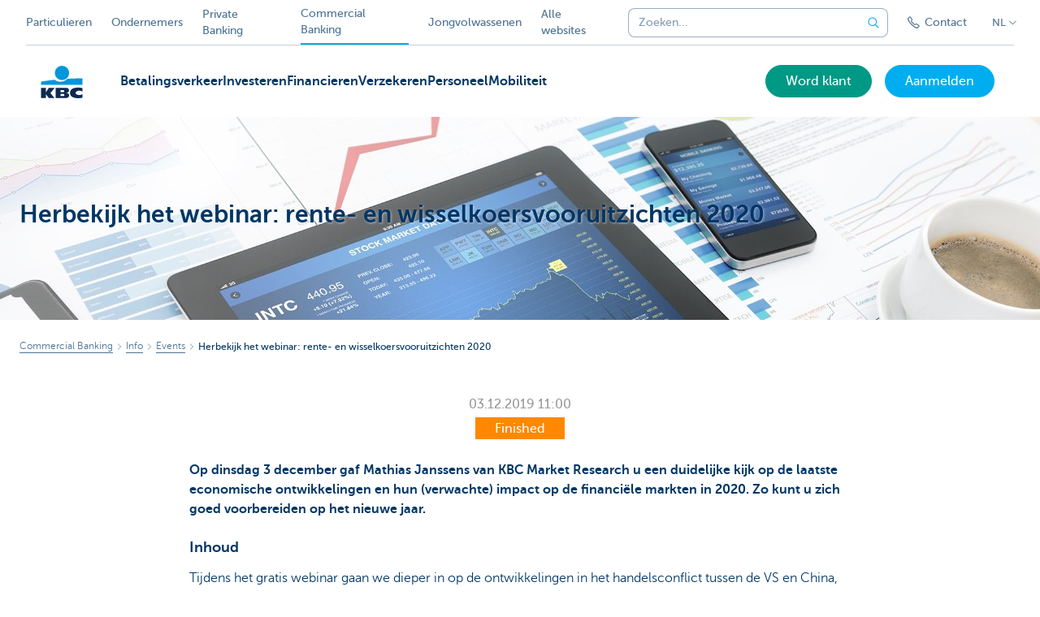

--- FILE ---
content_type: text/html
request_url: https://www.kbc.be/x0a-p-analytics/set-fpid.json
body_size: 78
content:
{
  "uuid":"defc5b66-c458-49a6-8385-23792589f3b7"
}

--- FILE ---
content_type: text/css; charset=utf-8
request_url: https://wcmassets.kbc.be/etc.clientlibs/settings/wcm/designs/corporate/clientlibs/main.min.ACSHASH74d3ab505537f13e05f438faf4c3aa35.css
body_size: 57141
content:
.text-video,.textvideo,.parsys,.text-image,.notification,.row--banners,.row,.pagination--centered{*zoom:1}.text-video::before,.textvideo::before,.parsys::before,.text-image::before,.notification::before,.row--banners::before,.row::before,.pagination--centered::before{display:table;content:""}.text-video::after,.textvideo::after,.parsys::after,.text-image::after,.notification::after,.row--banners::after,.row::after,.pagination--centered::after{content:"";display:table;clear:both}.screen-reader-only{border:0;clip:rect(0 0 0 0);height:1px;margin:-1px;overflow:hidden;padding:0;position:absolute;width:1px}.page__title,div.aem-comparison-cmp .aem-comparison-cmp__item__content td,.alpha,.textimage h1,.beta,.textimage h2,.gamma,.textimage h3,.delta,.textimage h4{-ms-word-break:break-all;word-break:break-all;word-break:break-word;-webkit-hyphens:auto;-moz-hyphens:auto;hyphens:auto}.alert-box.soft,.alert-box.error{margin-bottom:1.65em;position:relative;padding:.875em 1.3125em;border-radius:3px}.alert-box.soft a:hover,.alert-box.error a:hover,.alert-box.soft a:active,.alert-box.error a:active,.alert-box.soft a:focus,.alert-box.error a:focus{text-decoration:none}.alert-box.soft .close,.alert-box.error .close{position:absolute;top:0.825em;right:0.825em;display:block;line-height:1;border:none}.alert-box.soft p,.alert-box.error p{padding-top:.825em;padding-bottom:0em;margin-top:0em;margin-bottom:.825em}.pagination--centered{width:100%;overflow:hidden}.pagination--centered ul{margin:1.65em 0}.pagination--centered ul li{float:left}.pagination--centered a,.pagination--centered span{display:block;float:left}.media,.media__body{overflow:hidden;_overflow:visible;zoom:1}.media__body{width:10000px}.media__left{padding-right:1em}.media__right{padding-left:1em}.media__left,.media__right,.media__body{display:table-cell;vertical-align:top}.media__middle{vertical-align:middle}.media__bottom{vertical-align:bottom}.textvideo .aem__mb--0{margin-bottom:0px}.textvideo .aem__mb--4{margin-bottom:4px}.textvideo .aem__mb--8{margin-bottom:8px}.textvideo .aem__mb--16{margin-bottom:16px}.textvideo .aem__mb--24{margin-bottom:24px}.textvideo .aem__mb--32{margin-bottom:32px}.textvideo .aem__mb--48{margin-bottom:48px}th,td,html,body,body div,span,object,iframe,h1,h2,h3,h4,h5,h6,p,blockquote,pre,abbr,address,cite,code,del,dfn,em,img,ins,kbd,q,samp,small,strong,sub,sup,var,b,i,dl,dt,dd,ol,ul,li,fieldset,form,label,legend,table,caption,tbody,tfoot,thead,tr,article,aside,figure,footer,header,hgroup,menu,nav,section,time,mark,audio,video{margin:0;padding:0;border:0;outline:0;font-size:100%;background:rgba(0,0,0,0)}article,aside,figure,footer,header,hgroup,nav,section,main{display:block}.row{margin:0 auto;max-width:1440px}@media screen and (min-width: 768px){.row{padding-left:.75em;padding-right:.75em}}.row .row{margin-left:-0.75em;margin-right:-0.75em;padding-left:0;padding-right:0}.row--divider:before{content:"";position:absolute;left:0;width:100vw;border-top:1px solid rgba(0,54,101,.1);border-top:1px solid var(--color-primary-dark-10)}.grid-0{width:100%;clear:none;float:left;position:relative;padding-left:12px;padding-right:12px}.grid-1{width:100%;clear:none;float:left;position:relative;padding-left:12px;padding-right:12px}.grid-2{width:100%;clear:none;float:left;position:relative;padding-left:12px;padding-right:12px}.grid-3{width:100%;clear:none;float:left;position:relative;padding-left:12px;padding-right:12px}.grid-4{width:100%;clear:none;float:left;position:relative;padding-left:12px;padding-right:12px}.grid-5{width:100%;clear:none;float:left;position:relative;padding-left:12px;padding-right:12px}.grid-6{width:100%;clear:none;float:left;position:relative;padding-left:12px;padding-right:12px}.grid-7{width:100%;clear:none;float:left;position:relative;padding-left:12px;padding-right:12px}.grid-8{width:100%;clear:none;float:left;position:relative;padding-left:12px;padding-right:12px}.grid-9{width:100%;clear:none;float:left;position:relative;padding-left:12px;padding-right:12px}.grid-10{width:100%;clear:none;float:left;position:relative;padding-left:12px;padding-right:12px}.grid-11{width:100%;clear:none;float:left;position:relative;padding-left:12px;padding-right:12px}.grid-12{width:100%;clear:none;float:left;position:relative;padding-left:12px;padding-right:12px}.push-left-0{margin-left:0%}.push-right-0{margin-right:0%}.pull-left-0{left:0%}.push-left-1{margin-left:8.3333333333%}.push-right-1{margin-right:8.3333333333%}.pull-left-1{left:-8.3333333333%}.push-left-2{margin-left:16.6666666667%}.push-right-2{margin-right:16.6666666667%}.pull-left-2{left:-16.6666666667%}.push-left-3{margin-left:25%}.push-right-3{margin-right:25%}.pull-left-3{left:-25%}.push-left-4{margin-left:33.3333333333%}.push-right-4{margin-right:33.3333333333%}.pull-left-4{left:-33.3333333333%}.push-left-5{margin-left:41.6666666667%}.push-right-5{margin-right:41.6666666667%}.pull-left-5{left:-41.6666666667%}.push-left-6{margin-left:50%}.push-right-6{margin-right:50%}.pull-left-6{left:-50%}.push-left-7{margin-left:58.3333333333%}.push-right-7{margin-right:58.3333333333%}.pull-left-7{left:-58.3333333333%}.push-left-8{margin-left:66.6666666667%}.push-right-8{margin-right:66.6666666667%}.pull-left-8{left:-66.6666666667%}.push-left-9{margin-left:75%}.push-right-9{margin-right:75%}.pull-left-9{left:-75%}.push-left-10{margin-left:83.3333333333%}.push-right-10{margin-right:83.3333333333%}.pull-left-10{left:-83.3333333333%}.push-left-11{margin-left:91.6666666667%}.push-right-11{margin-right:91.6666666667%}.pull-left-11{left:-91.6666666667%}.push-left-12{margin-left:100%}.push-right-12{margin-right:100%}.pull-left-12{left:-100%}.grid,.grid-12{clear:both;padding-left:12px;padding-right:12px}@media screen and (min-width: 576px){.bp2-grid-1{width:8.3333333333%;clear:none;float:left;position:relative;padding-left:12px;padding-right:12px}.bp2-grid-2{width:16.6666666667%;clear:none;float:left;position:relative;padding-left:12px;padding-right:12px}.bp2-grid-3{width:25%;clear:none;float:left;position:relative;padding-left:12px;padding-right:12px}.bp2-grid-4{width:33.3333333333%;clear:none;float:left;position:relative;padding-left:12px;padding-right:12px}.bp2-grid-5{width:41.6666666667%;clear:none;float:left;position:relative;padding-left:12px;padding-right:12px}.bp2-grid-6{width:50%;clear:none;float:left;position:relative;padding-left:12px;padding-right:12px}.bp2-grid-7{width:58.3333333333%;clear:none;float:left;position:relative;padding-left:12px;padding-right:12px}.bp2-grid-8{width:66.6666666667%;clear:none;float:left;position:relative;padding-left:12px;padding-right:12px}.bp2-grid-9{width:75%;clear:none;float:left;position:relative;padding-left:12px;padding-right:12px}.bp2-grid-10{width:83.3333333333%;clear:none;float:left;position:relative;padding-left:12px;padding-right:12px}.bp2-grid-11{width:91.6666666667%;clear:none;float:left;position:relative;padding-left:12px;padding-right:12px}.bp2-grid-12{width:100%;clear:none;float:left;position:relative;padding-left:12px;padding-right:12px}.bp2-push-left-0{margin-left:0%}.bp2-push-right-0{margin-right:0%}.bp2-pull-left-0{left:0%}.bp2-push-left-1{margin-left:8.3333333333%}.bp2-push-right-1{margin-right:8.3333333333%}.bp2-pull-left-1{left:-8.3333333333%}.bp2-push-left-2{margin-left:16.6666666667%}.bp2-push-right-2{margin-right:16.6666666667%}.bp2-pull-left-2{left:-16.6666666667%}.bp2-push-left-3{margin-left:25%}.bp2-push-right-3{margin-right:25%}.bp2-pull-left-3{left:-25%}.bp2-push-left-4{margin-left:33.3333333333%}.bp2-push-right-4{margin-right:33.3333333333%}.bp2-pull-left-4{left:-33.3333333333%}.bp2-push-left-5{margin-left:41.6666666667%}.bp2-push-right-5{margin-right:41.6666666667%}.bp2-pull-left-5{left:-41.6666666667%}.bp2-push-left-6{margin-left:50%}.bp2-push-right-6{margin-right:50%}.bp2-pull-left-6{left:-50%}.bp2-push-left-7{margin-left:58.3333333333%}.bp2-push-right-7{margin-right:58.3333333333%}.bp2-pull-left-7{left:-58.3333333333%}.bp2-push-left-8{margin-left:66.6666666667%}.bp2-push-right-8{margin-right:66.6666666667%}.bp2-pull-left-8{left:-66.6666666667%}.bp2-push-left-9{margin-left:75%}.bp2-push-right-9{margin-right:75%}.bp2-pull-left-9{left:-75%}.bp2-push-left-10{margin-left:83.3333333333%}.bp2-push-right-10{margin-right:83.3333333333%}.bp2-pull-left-10{left:-83.3333333333%}.bp2-push-left-11{margin-left:91.6666666667%}.bp2-push-right-11{margin-right:91.6666666667%}.bp2-pull-left-11{left:-91.6666666667%}.bp2-push-left-12{margin-left:100%}.bp2-push-right-12{margin-right:100%}.bp2-pull-left-12{left:-100%}}@media screen and (min-width: 768px){.bp3-grid-1{width:8.3333333333%;clear:none;float:left;position:relative;padding-left:12px;padding-right:12px}.bp3-grid-2{width:16.6666666667%;clear:none;float:left;position:relative;padding-left:12px;padding-right:12px}.bp3-grid-3{width:25%;clear:none;float:left;position:relative;padding-left:12px;padding-right:12px}.bp3-grid-4{width:33.3333333333%;clear:none;float:left;position:relative;padding-left:12px;padding-right:12px}.bp3-grid-5{width:41.6666666667%;clear:none;float:left;position:relative;padding-left:12px;padding-right:12px}.bp3-grid-6{width:50%;clear:none;float:left;position:relative;padding-left:12px;padding-right:12px}.bp3-grid-7{width:58.3333333333%;clear:none;float:left;position:relative;padding-left:12px;padding-right:12px}.bp3-grid-8{width:66.6666666667%;clear:none;float:left;position:relative;padding-left:12px;padding-right:12px}.bp3-grid-9{width:75%;clear:none;float:left;position:relative;padding-left:12px;padding-right:12px}.bp3-grid-10{width:83.3333333333%;clear:none;float:left;position:relative;padding-left:12px;padding-right:12px}.bp3-grid-11{width:91.6666666667%;clear:none;float:left;position:relative;padding-left:12px;padding-right:12px}.bp3-grid-12{width:100%;clear:none;float:left;position:relative;padding-left:12px;padding-right:12px}.bp3-push-left-0{margin-left:0%}.bp3-push-right-0{margin-right:0%}.bp3-pull-left-0{left:0%}.bp3-push-left-1{margin-left:8.3333333333%}.bp3-push-right-1{margin-right:8.3333333333%}.bp3-pull-left-1{left:-8.3333333333%}.bp3-push-left-2{margin-left:16.6666666667%}.bp3-push-right-2{margin-right:16.6666666667%}.bp3-pull-left-2{left:-16.6666666667%}.bp3-push-left-3{margin-left:25%}.bp3-push-right-3{margin-right:25%}.bp3-pull-left-3{left:-25%}.bp3-push-left-4{margin-left:33.3333333333%}.bp3-push-right-4{margin-right:33.3333333333%}.bp3-pull-left-4{left:-33.3333333333%}.bp3-push-left-5{margin-left:41.6666666667%}.bp3-push-right-5{margin-right:41.6666666667%}.bp3-pull-left-5{left:-41.6666666667%}.bp3-push-left-6{margin-left:50%}.bp3-push-right-6{margin-right:50%}.bp3-pull-left-6{left:-50%}.bp3-push-left-7{margin-left:58.3333333333%}.bp3-push-right-7{margin-right:58.3333333333%}.bp3-pull-left-7{left:-58.3333333333%}.bp3-push-left-8{margin-left:66.6666666667%}.bp3-push-right-8{margin-right:66.6666666667%}.bp3-pull-left-8{left:-66.6666666667%}.bp3-push-left-9{margin-left:75%}.bp3-push-right-9{margin-right:75%}.bp3-pull-left-9{left:-75%}.bp3-push-left-10{margin-left:83.3333333333%}.bp3-push-right-10{margin-right:83.3333333333%}.bp3-pull-left-10{left:-83.3333333333%}.bp3-push-left-11{margin-left:91.6666666667%}.bp3-push-right-11{margin-right:91.6666666667%}.bp3-pull-left-11{left:-91.6666666667%}.bp3-push-left-12{margin-left:100%}.bp3-push-right-12{margin-right:100%}.bp3-pull-left-12{left:-100%}}@media screen and (min-width: 992px){.bp4-grid-1{width:8.3333333333%;clear:none;float:left;position:relative;padding-left:12px;padding-right:12px}.bp4-grid-2{width:16.6666666667%;clear:none;float:left;position:relative;padding-left:12px;padding-right:12px}.bp4-grid-3{width:25%;clear:none;float:left;position:relative;padding-left:12px;padding-right:12px}.bp4-grid-4{width:33.3333333333%;clear:none;float:left;position:relative;padding-left:12px;padding-right:12px}.bp4-grid-5{width:41.6666666667%;clear:none;float:left;position:relative;padding-left:12px;padding-right:12px}.bp4-grid-6{width:50%;clear:none;float:left;position:relative;padding-left:12px;padding-right:12px}.bp4-grid-7{width:58.3333333333%;clear:none;float:left;position:relative;padding-left:12px;padding-right:12px}.bp4-grid-8{width:66.6666666667%;clear:none;float:left;position:relative;padding-left:12px;padding-right:12px}.bp4-grid-9{width:75%;clear:none;float:left;position:relative;padding-left:12px;padding-right:12px}.bp4-grid-10{width:83.3333333333%;clear:none;float:left;position:relative;padding-left:12px;padding-right:12px}.bp4-grid-11{width:91.6666666667%;clear:none;float:left;position:relative;padding-left:12px;padding-right:12px}.bp4-grid-12{width:100%;clear:none;float:left;position:relative;padding-left:12px;padding-right:12px}.bp4-push-left-0{margin-left:0%}.bp4-push-right-0{margin-right:0%}.bp4-pull-left-0{left:0%}.bp4-push-left-1{margin-left:8.3333333333%}.bp4-push-right-1{margin-right:8.3333333333%}.bp4-pull-left-1{left:-8.3333333333%}.bp4-push-left-2{margin-left:16.6666666667%}.bp4-push-right-2{margin-right:16.6666666667%}.bp4-pull-left-2{left:-16.6666666667%}.bp4-push-left-3{margin-left:25%}.bp4-push-right-3{margin-right:25%}.bp4-pull-left-3{left:-25%}.bp4-push-left-4{margin-left:33.3333333333%}.bp4-push-right-4{margin-right:33.3333333333%}.bp4-pull-left-4{left:-33.3333333333%}.bp4-push-left-5{margin-left:41.6666666667%}.bp4-push-right-5{margin-right:41.6666666667%}.bp4-pull-left-5{left:-41.6666666667%}.bp4-push-left-6{margin-left:50%}.bp4-push-right-6{margin-right:50%}.bp4-pull-left-6{left:-50%}.bp4-push-left-7{margin-left:58.3333333333%}.bp4-push-right-7{margin-right:58.3333333333%}.bp4-pull-left-7{left:-58.3333333333%}.bp4-push-left-8{margin-left:66.6666666667%}.bp4-push-right-8{margin-right:66.6666666667%}.bp4-pull-left-8{left:-66.6666666667%}.bp4-push-left-9{margin-left:75%}.bp4-push-right-9{margin-right:75%}.bp4-pull-left-9{left:-75%}.bp4-push-left-10{margin-left:83.3333333333%}.bp4-push-right-10{margin-right:83.3333333333%}.bp4-pull-left-10{left:-83.3333333333%}.bp4-push-left-11{margin-left:91.6666666667%}.bp4-push-right-11{margin-right:91.6666666667%}.bp4-pull-left-11{left:-91.6666666667%}.bp4-push-left-12{margin-left:100%}.bp4-push-right-12{margin-right:100%}.bp4-pull-left-12{left:-100%}}@media screen and (min-width: 1200px){.bp5-grid-0{width:0%;clear:none;float:left;position:relative;padding-left:12px;padding-right:12px}.bp5-grid-1{width:8.3333333333%;clear:none;float:left;position:relative;padding-left:12px;padding-right:12px}.bp5-grid-2{width:16.6666666667%;clear:none;float:left;position:relative;padding-left:12px;padding-right:12px}.bp5-grid-3{width:25%;clear:none;float:left;position:relative;padding-left:12px;padding-right:12px}.bp5-grid-4{width:33.3333333333%;clear:none;float:left;position:relative;padding-left:12px;padding-right:12px}.bp5-grid-5{width:41.6666666667%;clear:none;float:left;position:relative;padding-left:12px;padding-right:12px}.bp5-grid-6{width:50%;clear:none;float:left;position:relative;padding-left:12px;padding-right:12px}.bp5-grid-7{width:58.3333333333%;clear:none;float:left;position:relative;padding-left:12px;padding-right:12px}.bp5-grid-8{width:66.6666666667%;clear:none;float:left;position:relative;padding-left:12px;padding-right:12px}.bp5-grid-9{width:75%;clear:none;float:left;position:relative;padding-left:12px;padding-right:12px}.bp5-grid-10{width:83.3333333333%;clear:none;float:left;position:relative;padding-left:12px;padding-right:12px}.bp5-grid-11{width:91.6666666667%;clear:none;float:left;position:relative;padding-left:12px;padding-right:12px}.bp5-grid-12{width:100%;clear:none;float:left;position:relative;padding-left:12px;padding-right:12px}.bp5-push-left-0{margin-left:0%}.bp5-push-right-0{margin-right:0%}.bp5-pull-left-0{left:0%}.bp5-push-left-1{margin-left:8.3333333333%}.bp5-push-right-1{margin-right:8.3333333333%}.bp5-pull-left-1{left:-8.3333333333%}.bp5-push-left-2{margin-left:16.6666666667%}.bp5-push-right-2{margin-right:16.6666666667%}.bp5-pull-left-2{left:-16.6666666667%}.bp5-push-left-3{margin-left:25%}.bp5-push-right-3{margin-right:25%}.bp5-pull-left-3{left:-25%}.bp5-push-left-4{margin-left:33.3333333333%}.bp5-push-right-4{margin-right:33.3333333333%}.bp5-pull-left-4{left:-33.3333333333%}.bp5-push-left-5{margin-left:41.6666666667%}.bp5-push-right-5{margin-right:41.6666666667%}.bp5-pull-left-5{left:-41.6666666667%}.bp5-push-left-6{margin-left:50%}.bp5-push-right-6{margin-right:50%}.bp5-pull-left-6{left:-50%}.bp5-push-left-7{margin-left:58.3333333333%}.bp5-push-right-7{margin-right:58.3333333333%}.bp5-pull-left-7{left:-58.3333333333%}.bp5-push-left-8{margin-left:66.6666666667%}.bp5-push-right-8{margin-right:66.6666666667%}.bp5-pull-left-8{left:-66.6666666667%}.bp5-push-left-9{margin-left:75%}.bp5-push-right-9{margin-right:75%}.bp5-pull-left-9{left:-75%}.bp5-push-left-10{margin-left:83.3333333333%}.bp5-push-right-10{margin-right:83.3333333333%}.bp5-pull-left-10{left:-83.3333333333%}.bp5-push-left-11{margin-left:91.6666666667%}.bp5-push-right-11{margin-right:91.6666666667%}.bp5-pull-left-11{left:-91.6666666667%}.bp5-push-left-12{margin-left:100%}.bp5-push-right-12{margin-right:100%}.bp5-pull-left-12{left:-100%}}@media print{.parsys>.row>.grid:only-child{margin-left:0%;margin-right:0%;left:0%;width:100%}}.l-center{text-align:center}.l-left{text-align:left}.l-right{text-align:right}@media screen and (min-width: 576px){.bp2-l-center{text-align:center}.bp2-l-left{text-align:left}.bp2-l-right{text-align:right}}@media screen and (min-width: 768px){.bp3-l-center{text-align:center}.bp3-l-left{text-align:left}.bp3-l-right{text-align:right}}.f-left{float:left}.f-right{float:right}.grid--min-height{min-height:1px}.visible-bp1-block,.visible-bp1-inline,.visible-bp1-inline-block,.visible-bp2-block,.visible-bp2-inline,.visible-bp3-inline-block,.visible-bp3-block,.visible-bp3-inline,.visible-bp3-inline-block,.visible-bp4-block,.visible-bp4-inline,.visible-bp4-inline-block,.visible-bp5-block,.visible-bp5-inline,.visible-bp5-inline-block{display:none !important}@media(max-width: 479px){.visible-bp1{display:block !important}table.visible-bp1{display:table !important}tr.visible-bp1{display:table-row !important}th.visible-bp1,td.visible-bp1{display:table-cell !important}}@media(max-width: 479px){.visible-bp1-block{display:block !important}}@media(max-width: 479px){.visible-bp1-inline{display:inline !important}}@media(max-width: 479px){.visible-bp1-inline-block{display:inline-block !important}}@media(min-width: 480px)and (max-width: 979px){.visible-bp2{display:block !important}table.visible-bp2{display:table !important}tr.visible-bp2{display:table-row !important}th.visible-bp2,td.visible-bp2{display:table-cell !important}}@media(min-width: 480px)and (max-width: 739px){.visible-bp2-block{display:block !important}}@media(min-width: 480px)and (max-width: 739px){.visible-bp2-inline{display:inline !important}}@media(min-width: 480px)and (max-width: 739px){.visible-bp2-inline-block{display:inline-block !important}}@media(min-width: 740px)and (max-width: 979px){.visible-bp3{display:block !important}table.visible-bp3{display:table !important}tr.visible-bp3{display:table-row !important}th.visible-bp3,td.visible-bp3{display:table-cell !important}}@media(min-width: 740px)and (max-width: 979px){.visible-bp3-block{display:block !important}}@media(min-width: 740px)and (max-width: 979px){.visible-bp3-inline{display:inline !important}}@media(min-width: 740px)and (max-width: 979px){.visible-bp3-inline-block{display:inline-block !important}}@media(min-width: 980px){.visible-bp4{display:block !important}table.visible-bp4{display:table !important}tr.visible-bp4{display:table-row !important}th.visible-bp4,td.visible-bp4{display:table-cell !important}}@media(min-width: 980px){.visible-bp4-block{display:block !important}}@media(min-width: 980px){.visible-bp4-inline{display:inline !important}}@media(min-width: 980px){.visible-bp4-inline-block{display:inline-block !important}}@media(max-width: 479px){.hidden-bp1{display:none !important}}@media(min-width: 480px)and (max-width: 739px){.hidden-bp2{display:none !important}}@media(min-width: 740px)and (max-width: 979px){.hidden-bp3{display:none !important}}@media(min-width: 980px){.hidden-bp4{display:none !important}}/*!
Animate.css - http://daneden.me/animate
Licensed under the MIT license - http://opensource.org/licenses/MIT

Copyright (c) 2014 Daniel Eden
*/.animated{animation-duration:1s;animation-fill-mode:both}.animated.infinite{animation-iteration-count:infinite}@keyframes fadeIn_start{0%{opacity:0}100%{opacity:0}}@keyframes fadeIn{0%{opacity:0}100%{opacity:1}}.fadeIn{animation-name:fadeIn}@keyframes fadeInLeftSmall{0%{opacity:0;transform:translate3d(-5%, 0, 0)}100%{opacity:1;transform:none}}.fadeInLeftSmall{animation-name:fadeInLeftSmall}@keyframes fadeOut_start{0%{opacity:1}100%{opacity:1}}@keyframes fadeOut{0%{opacity:1}100%{opacity:0}}.fadeOut{animation-name:fadeOut}@keyframes flipInY{0%{transform:perspective(400px) rotate3d(0, 1, 0, 90deg);transition-timing-function:ease-in;opacity:0}40%{transform:perspective(400px) rotate3d(0, 1, 0, -20deg);transition-timing-function:ease-in}60%{transform:perspective(400px) rotate3d(0, 1, 0, 10deg);opacity:1}80%{transform:perspective(400px) rotate3d(0, 1, 0, -5deg)}100%{transform:perspective(400px)}}.flipInY{backface-visibility:visible !important;animation-name:flipInY}@keyframes slideInLeft{0%{transform:translateX(-100%);visibility:visible}100%{transform:translateX(0)}}.slideInLeft{animation-name:slideInLeft}@keyframes slideInRight{0%{transform:translateX(100%);visibility:visible}100%{transform:translateX(0)}}.slideInRight{animation-name:slideInRight}@keyframes slideOutLeft{0%{transform:translateX(0)}100%{visibility:hidden;transform:translateX(-100%)}}.slideOutLeft{animation-name:slideOutLeft}@keyframes slideOutRight{0%{transform:translateX(0)}100%{visibility:hidden;transform:translateX(100%)}}.slideOutRight{animation-name:slideOutRight}@keyframes rotate360{0%{transform:rotate(0deg)}100%{transform:rotate(360deg)}}.rotate360{animation-name:rotate360}.media__body svg{vertical-align:middle;width:20px;height:20px}.media-embed{position:relative;width:100%;aspect-ratio:16/9;overflow:hidden;margin-bottom:2.475em}.media-embed iframe{position:absolute;left:0;top:0;width:100%;height:100%}.content .media-embed iframe{margin-bottom:0}.bG--muted{background-color:#f5f5f5}.tag--title{padding-left:.375em;padding-right:.375em;padding-top:.2475em;padding-bottom:.2475em;box-shadow:1px 1px 3px rgba(0,54,101,.4);box-shadow:1px 1px 3px var(--color-primary-dark-40);font-size:75%;background-color:#fff;color:#00aeef;color:var(--color-primary-light);position:relative;top:-2px}.tag--title a{border:0 none}.tag--title span{color:#00aeef;color:var(--color-primary-light);font-size:75%;position:relative;top:2px}.bT{border-top:1px solid rgba(0,54,101,.4);border-top:1px solid var(--color-primary-dark-40)}.bT--big{border-top:2px solid rgba(0,54,101,.4);border-top:2px solid var(--color-primary-dark-40)}.bT--huge{border-top:3px solid rgba(0,54,101,.4);border-top:3px solid var(--color-primary-dark-40)}.nB{border:0 none !important}.padding{padding-top:1.65em;padding-bottom:1.65em}.padding--top{padding-top:1.65em}.padding--condensed{padding-top:24px}.padding--bottom{padding-bottom:1.65em}.padding--big{padding-top:1.65em;padding-bottom:1.65em}@media screen and (min-width: 768px){.padding--big{padding-top:3.3em;padding-bottom:3.3em}}.padding--top--mini{padding-top:.4125em}.padding--top--small{padding-top:1.2375em}.padding--top--big{padding-top:1.65em}@media screen and (min-width: 768px){.padding--top--big{padding-top:3.3em}}@media screen and (max-width: 575px){.padding--top--big{padding-top:0}}.padding--bottom--big{padding-bottom:1.65em}@media screen and (min-width: 768px){.padding--bottom--big{padding-bottom:3.3em}}.padding--huge{padding-top:1.65em;padding-bottom:1.65em}@media screen and (min-width: 768px){.padding--huge{padding-top:4.125em;padding-bottom:4.125em}}.padding--top--huge{padding-top:1.65em}@media screen and (min-width: 768px){.padding--top--huge{padding-top:4.125em}}.padding--bottom--huge{padding-bottom:1.65em}@media screen and (min-width: 768px){.padding--bottom--huge{padding-bottom:4.125em}}.padding--top--massive{padding-top:1.65em}@media screen and (min-width: 768px){.padding--top--massive{padding-top:10%}}@media screen and (min-width: 992px){.padding--top--massive{padding-top:17%}}.padding--left{padding-left:3px;padding-right:0px}.padding--right{padding-left:0px;padding-right:3px}.padding--right--big{padding-left:0px;padding-right:12px}.padding--left-right{padding-left:3px;padding-right:3px}.padding--em-left-right{padding-left:.75em;padding-right:.75em}.margin-top{margin-top:1.65em}.margin-top--big{margin-top:3.3em}.margin-top--medium{margin-top:2.475em}.margin-bottom{margin-bottom:1.65em}.margin-bottom--big{margin-bottom:3.3em}@media screen and (min-width: 992px){.offset{padding-top:4.62em}}@media screen and (min-width: 992px){.top-spacer{padding-top:4.62em}}.hN.hN{padding-top:0;margin-top:0;padding-bottom:0;margin-bottom:0}.hT.hT{padding-top:0;margin-top:0}.hB.hB{padding-bottom:0;margin-bottom:0}.pB.pB{padding-bottom:0}.flex{display:-webkit-box;display:-moz-box;display:box;display:-webkit-flex;display:-moz-flex;display:-ms-flexbox;display:flex}.flex--vcenter{-webkit-box-align:center;-moz-box-align:center;box-align:center;-webkit-align-items:center;-moz-align-items:center;-ms-align-items:center;-o-align-items:center;align-items:center;-ms-flex-align:center}.input--file,.input--text,.input--email,.input--password,.input--search,.input--tel,.input--url,.input--number,.input--date,.input--month,.input--week,.input--time,.input--datetime,.input--datetime-local,.select,.select[multiple],.textarea{-webkit-box-sizing:border-box;-moz-box-sizing:border-box;box-sizing:border-box;font-size:1em;line-height:1.65em;height:1.65em;margin-bottom:1.65em;padding-left:6px;padding-right:6px;background-color:#fff;border:2px solid rgba(0,54,101,.4);border:2px solid var(--color-primary-dark-40);color:hsl(0,0%,24%);font-family:"MuseoSans",sans-serif;margin:0;border-radius:5px;width:100%;height:2.625em;outline:none;display:block;appearance:none;-webkit-font-smoothing:antialiased}.input--file:focus,.input--text:focus,.input--email:focus,.input--password:focus,.input--search:focus,.input--tel:focus,.input--url:focus,.input--number:focus,.input--date:focus,.input--month:focus,.input--week:focus,.input--time:focus,.input--datetime:focus,.input--datetime-local:focus,.select:focus,.select[multiple]:focus,.textarea:focus{color:#00aeef;color:var(--color-primary-light);border-color:#00aeef;border-color:var(--color-primary-light);outline-color:#00aeef;outline-color:var(--color-primary-light);border-width:2px}.textarea{overflow:auto}.input--search{border-color:rgba(0,54,101,.4);border-color:var(--color-primary-dark-40);height:2.625em;line-height:2.625em}.input--calculated{color:#00aeef;color:var(--color-primary-light)}.select{padding-top:.5em;padding-bottom:.5em;-webkit-appearance:menulist}.textarea{padding-top:.4125em;padding-bottom:.4125em;height:auto}.input__group{position:relative;display:table;border-collapse:separate}.input__group input:first-child{border-top-right-radius:0;border-bottom-right-radius:0}.input__group__btn{position:relative;white-space:nowrap;width:1%;vertical-align:middle;display:table-cell}.input__group__btn:last-child>.btn{margin-left:-1px;border-top-left-radius:0;border-bottom-left-radius:0}.input__group__btn>.btn{position:relative}.input[readonly]{background-color:#fff !important;cursor:text !important}.btn--file{position:relative;overflow:hidden}.btn--file .input--file{position:absolute;top:0;right:0;min-width:100%;min-height:100%;font-size:100px;text-align:right;filter:alpha(opacity=0);opacity:0;outline:none;background:#fff;cursor:inherit;display:block}form .bp4-grid-6+.bp4-grid-6{clear:none}form .bp4-grid-6+.bp4-grid-6+.bp4-grid-6{clear:both}form .bp4-grid-6+.bp4-grid-6+.bp4-grid-6+.bp4-grid-6{clear:none}form .bp4-grid-6+.bp4-grid-6+.bp4-grid-6+.bp4-grid-6+.bp4-grid-6{clear:both}form .bp4-grid-6+.bp4-grid-6+.bp4-grid-6+.bp4-grid-6+.bp4-grid-6+.bp4-grid-6{clear:none}form .bp4-grid-6+.bp4-grid-6+.bp4-grid-6+.bp4-grid-6+.bp4-grid-6+.bp4-grid-6+.bp4-grid-6{clear:both}form .bp4-grid-6+.bp4-grid-6+.bp4-grid-6+.bp4-grid-6+.bp4-grid-6+.bp4-grid-6+.bp4-grid-6+.bp4-grid-6{clear:none}form .bp4-grid-6+.bp4-grid-6+.bp4-grid-6+.bp4-grid-6+.bp4-grid-6+.bp4-grid-6+.bp4-grid-6+.bp4-grid-6+.bp4-grid-6{clear:both}form .bp4-grid-6+.bp4-grid-6+.bp4-grid-6+.bp4-grid-6+.bp4-grid-6+.bp4-grid-6+.bp4-grid-6+.bp4-grid-6+.bp4-grid-6+.bp4-grid-6{clear:none}form .bp4-grid-6+.bp4-grid-6+.bp4-grid-6+.bp4-grid-6+.bp4-grid-6+.bp4-grid-6+.bp4-grid-6+.bp4-grid-6+.bp4-grid-6+.bp4-grid-6+.bp4-grid-6{clear:both}form .bp4-grid-6+.bp4-grid-6+.bp4-grid-6+.bp4-grid-6+.bp4-grid-6+.bp4-grid-6+.bp4-grid-6+.bp4-grid-6+.bp4-grid-6+.bp4-grid-6+.bp4-grid-6+.bp4-grid-6{clear:none}form .bp4-grid-6+.bp4-grid-6+.bp4-grid-6+.bp4-grid-6+.bp4-grid-6+.bp4-grid-6+.bp4-grid-6+.bp4-grid-6+.bp4-grid-6+.bp4-grid-6+.bp4-grid-6+.bp4-grid-6+.bp4-grid-6{clear:both}form .bp4-grid-6+.bp4-grid-6+.bp4-grid-6+.bp4-grid-6+.bp4-grid-6+.bp4-grid-6+.bp4-grid-6+.bp4-grid-6+.bp4-grid-6+.bp4-grid-6+.bp4-grid-6+.bp4-grid-6+.bp4-grid-6+.bp4-grid-6{clear:none}form .bp4-grid-6+.bp4-grid-6+.bp4-grid-6+.bp4-grid-6+.bp4-grid-6+.bp4-grid-6+.bp4-grid-6+.bp4-grid-6+.bp4-grid-6+.bp4-grid-6+.bp4-grid-6+.bp4-grid-6+.bp4-grid-6+.bp4-grid-6+.bp4-grid-6{clear:both}form .bp4-grid-6+.bp4-grid-6+.bp4-grid-6+.bp4-grid-6+.bp4-grid-6+.bp4-grid-6+.bp4-grid-6+.bp4-grid-6+.bp4-grid-6+.bp4-grid-6+.bp4-grid-6+.bp4-grid-6+.bp4-grid-6+.bp4-grid-6+.bp4-grid-6+.bp4-grid-6{clear:none}form .bp4-grid-6+.bp4-grid-6+.bp4-grid-6+.bp4-grid-6+.bp4-grid-6+.bp4-grid-6+.bp4-grid-6+.bp4-grid-6+.bp4-grid-6+.bp4-grid-6+.bp4-grid-6+.bp4-grid-6+.bp4-grid-6+.bp4-grid-6+.bp4-grid-6+.bp4-grid-6+.bp4-grid-6{clear:both}form .bp4-grid-6+.bp4-grid-6+.bp4-grid-6+.bp4-grid-6+.bp4-grid-6+.bp4-grid-6+.bp4-grid-6+.bp4-grid-6+.bp4-grid-6+.bp4-grid-6+.bp4-grid-6+.bp4-grid-6+.bp4-grid-6+.bp4-grid-6+.bp4-grid-6+.bp4-grid-6+.bp4-grid-6+.bp4-grid-6{clear:none}form .bp4-grid-6+.bp4-grid-6+.bp4-grid-6+.bp4-grid-6+.bp4-grid-6+.bp4-grid-6+.bp4-grid-6+.bp4-grid-6+.bp4-grid-6+.bp4-grid-6+.bp4-grid-6+.bp4-grid-6+.bp4-grid-6+.bp4-grid-6+.bp4-grid-6+.bp4-grid-6+.bp4-grid-6+.bp4-grid-6+.bp4-grid-6{clear:both}form .bp4-grid-6+.bp4-grid-6+.bp4-grid-6+.bp4-grid-6+.bp4-grid-6+.bp4-grid-6+.bp4-grid-6+.bp4-grid-6+.bp4-grid-6+.bp4-grid-6+.bp4-grid-6+.bp4-grid-6+.bp4-grid-6+.bp4-grid-6+.bp4-grid-6+.bp4-grid-6+.bp4-grid-6+.bp4-grid-6+.bp4-grid-6+.bp4-grid-6{clear:none}form .bp4-grid-6+.bp4-grid-6+.bp4-grid-6+.bp4-grid-6+.bp4-grid-6+.bp4-grid-6+.bp4-grid-6+.bp4-grid-6+.bp4-grid-6+.bp4-grid-6+.bp4-grid-6+.bp4-grid-6+.bp4-grid-6+.bp4-grid-6+.bp4-grid-6+.bp4-grid-6+.bp4-grid-6+.bp4-grid-6+.bp4-grid-6+.bp4-grid-6+.bp4-grid-6{clear:both}form .bp4-grid-12{clear:both}.legend,.label{display:block;width:100%;cursor:pointer;clear:right;font-size:1.125em;line-height:1.4666666667em;margin-bottom:0em}.legend.is-nested,.label.is-nested{margin-top:0em;margin-bottom:1.65em}.label__tooltip{display:block;float:right;text-align:center;color:var(--color-primary-light);border:1px solid var(--color-primary-light);border-radius:1.25em;width:1.25em;height:1.25em;line-height:1.25em}.legend .label__tooltip,.label__tooltip--legend{float:none;margin-left:10px;display:inline-block}.label--mandatory::after{content:" *"}.form__group .input,.form__group .label{vertical-align:middle;width:auto;display:inline-block}.form__group .input.input--radio,.form__group .input.input--checkbox{vertical-align:top;height:auto;margin-top:.5em}.form__group .input{margin-right:.5em}.form__group label{margin-right:1.25em}.form__group .input--checkbox+.label{max-width:calc(100% - 30px);margin-right:0}.form__group .label--checkbox{display:block;margin-right:0}.form__group .label--radio{vertical-align:top}.form__group__item{display:inline-block}.form__group-wrapper{clear:both}.form__group-wrapper .label{line-height:1.25em;height:auto;padding-left:25px;display:block}.form__group-wrapper .input[type=checkbox],.form__group-wrapper .input[type=radio]{width:15px;margin-top:5px;float:left}.form__group-wrapper .form__group__item{display:block}.input--error{border-color:var(--color-error) !important;background-color:var(--color-system-error-25)}.input:not(.input--error)+.input__error-message{display:none}.input__error-message{color:var(--color-error);display:block;text-align:left;margin-top:0em;margin-bottom:.825em}.input__error-message::empty{display:none}.input__extra-text{font-size:0.75em;display:block;text-align:left;margin-top:-1.1em;margin-bottom:1.1em}.input__extra-text::empty{display:none}.input__extra-text--checkbox,.input__extra-text--radio{margin-top:0}.input--checkbox+div,.input--radio+div{display:inline-block;vertical-align:top;max-width:calc(100% - 30px)}.form--general form,.checklist__overview.form--general,form.form--general{clear:both;border:1px solid var(--color-primary-dark-40);background-color:var(--color-background-dark);padding-top:3.3em;padding-bottom:1.65em;margin-top:0em;margin-bottom:2.475em;margin-left:-0.75em;margin-right:-0.75em;padding-left:20px;padding-right:20px;border-left:0 none;border-right:0 none}.form--general form::after,.checklist__overview.form--general::after,form.form--general::after{content:"";display:table;clear:both}@media screen and (min-width: 768px){.form--general form,.checklist__overview.form--general,form.form--general{margin-left:0em;margin-right:0em;border-radius:5px;padding-left:50px;padding-right:50px;padding-bottom:0;border-left:1px solid var(--color-primary-dark-40);border-right:1px solid var(--color-primary-dark-40)}}.form--general form .textarea,.form--general form .select,.form--general form .input,.checklist__overview.form--general .textarea,.checklist__overview.form--general .select,.checklist__overview.form--general .input,form.form--general .textarea,form.form--general .select,form.form--general .input{border-color:var(--color-white);margin-top:0em;margin-bottom:.825em}.form--general form .textarea:focus,.form--general form .select:focus,.form--general form .input:focus,.checklist__overview.form--general .textarea:focus,.checklist__overview.form--general .select:focus,.checklist__overview.form--general .input:focus,form.form--general .textarea:focus,form.form--general .select:focus,form.form--general .input:focus{border-color:var(--color-primary-light)}.form--general form label,.checklist__overview.form--general label,form.form--general label{margin-top:0em;margin-bottom:.33em}.form--general form .input__group,.checklist__overview.form--general .input__group,form.form--general .input__group{margin-top:0em;margin-bottom:1.65em}.form--general form .input__group>input,.checklist__overview.form--general .input__group>input,form.form--general .input__group>input{margin-top:0em;margin-bottom:0em}.form--general form .btn--file,.checklist__overview.form--general .btn--file,form.form--general .btn--file{height:2.625em}.form--general form .upload__clear-button,.checklist__overview.form--general .upload__clear-button,form.form--general .upload__clear-button{display:none}.form--general form .fieldset,.checklist__overview.form--general .fieldset,form.form--general .fieldset{position:relative;clear:both;margin-left:-20px;margin-right:-20px;margin-top:0em;margin-bottom:3.3em}.form--general form .fieldset .title,.form--general form .fieldset .legend,.checklist__overview.form--general .fieldset .title,.checklist__overview.form--general .fieldset .legend,form.form--general .fieldset .title,form.form--general .fieldset .legend{font-weight:bold;margin-top:0em;margin-bottom:1.65em;display:block;text-align:center;position:relative}@media screen and (min-width: 768px){.form--general form .fieldset .title,.form--general form .fieldset .legend,.checklist__overview.form--general .fieldset .title,.checklist__overview.form--general .fieldset .legend,form.form--general .fieldset .title,form.form--general .fieldset .legend{text-align:left}}.form--general form .fieldset .title .number,.form--general form .fieldset .legend .number,.checklist__overview.form--general .fieldset .title .number,.checklist__overview.form--general .fieldset .legend .number,form.form--general .fieldset .title .number,form.form--general .fieldset .legend .number{font-family:"MuseoSans",sans-serif;font-weight:700;text-align:center;font-size:1.2em;background:var(--color-white);display:inline-block;width:35px;height:35px;line-height:35px;border-radius:35px;border:1px solid var(--color-primary-dark-40);margin-left:0em;margin-right:.375em}@media screen and (min-width: 768px){.form--general form .fieldset .title .number,.form--general form .fieldset .legend .number,.checklist__overview.form--general .fieldset .title .number,.checklist__overview.form--general .fieldset .legend .number,form.form--general .fieldset .title .number,form.form--general .fieldset .legend .number{font-size:1.5em;display:block;position:absolute;left:-55px;top:-11px;width:45px;height:45px;line-height:45px;border-radius:45px}}.form--general form .fieldset .title--disabled,.form--general form .fieldset .legend--disabled,.checklist__overview.form--general .fieldset .title--disabled,.checklist__overview.form--general .fieldset .legend--disabled,form.form--general .fieldset .title--disabled,form.form--general .fieldset .legend--disabled{color:#666}.form--general form .fieldset .label__tooltip--legend,.checklist__overview.form--general .fieldset .label__tooltip--legend,form.form--general .fieldset .label__tooltip--legend{float:none;margin-left:10px;display:inline-block}.form--general form .fieldset>.title,.form--general form .fieldset>.legend,.form--general form .fieldset>p,.form--general form .fieldset>div,.checklist__overview.form--general .fieldset>.title,.checklist__overview.form--general .fieldset>.legend,.checklist__overview.form--general .fieldset>p,.checklist__overview.form--general .fieldset>div,form.form--general .fieldset>.title,form.form--general .fieldset>.legend,form.form--general .fieldset>p,form.form--general .fieldset>div{padding-left:20px;padding-right:20px}.form--general form .fieldset>div.parsys,.checklist__overview.form--general .fieldset>div.parsys,form.form--general .fieldset>div.parsys{margin-left:-12px;margin-right:-12px}.form--general form .fieldset>div.parsys>.textimage,.checklist__overview.form--general .fieldset>div.parsys>.textimage,form.form--general .fieldset>div.parsys>.textimage{padding-left:20px;padding-right:20px}.form--general form .form__submit,.checklist__overview.form--general .form__submit,form.form--general .form__submit{clear:both;text-align:center;margin-left:-0.75em;margin-right:-0.75em}@media screen and (min-width: 768px){.form--general form .form__submit,.checklist__overview.form--general .form__submit,form.form--general .form__submit{margin-left:0em;margin-right:0em;margin-bottom:-1.3125em}}.form--general form .form__submit .btn,.checklist__overview.form--general .form__submit .btn,form.form--general .form__submit .btn{margin-bottom:0}@media screen and (max-width: 767px){.form--general form .form__submit .btn:not(:last-child),.checklist__overview.form--general .form__submit .btn:not(:last-child),form.form--general .form__submit .btn:not(:last-child){margin-bottom:1em}}@media screen and (min-width: 768px){.form--general form .form__submit .btn:not(:last-child),.checklist__overview.form--general .form__submit .btn:not(:last-child),form.form--general .form__submit .btn:not(:last-child){margin-right:1em}}.form--general form .input--error,.checklist__overview.form--general .input--error,form.form--general .input--error{margin-bottom:0}@media print{.form-container,.form:not(.form--printable){display:none}}.form-container__error{display:none}.form-container__error svg circle,.form-container__error svg line{stroke:var(--color-error)}.form--kdl{font-size:16px;line-height:24px;font-weight:500;margin-bottom:56px}.form--kdl form{clear:both}.form--kdl .label{font-size:14px;line-height:20px;font-weight:500;color:var(--color-primary-dark-70);margin-bottom:8px}@media screen and (min-width: 768px){.form--kdl .label{width:50%;padding-right:16px}}.form--kdl .textarea{resize:none;padding:12px 24px}.form--kdl .input,.form--kdl .select{height:44px;padding:0 16px}.form--kdl .textarea,.form--kdl .input,.form--kdl .select,.form--kdl .aem-dropdown-select{border:1px solid var(--color-primary-dark-40);border-radius:8px;color:var(--color-primary-dark)}@media screen and (min-width: 768px){.form--kdl .textarea,.form--kdl .input,.form--kdl .select,.form--kdl .aem-dropdown-select{width:50%}}.form--kdl .textarea::placeholder,.form--kdl .input::placeholder,.form--kdl .select::placeholder,.form--kdl .aem-dropdown-select::placeholder{color:var(--color-primary-dark-70);font-size:16px;line-height:24px;font-weight:300}.form--kdl .textarea::-webkit-input-placeholder,.form--kdl .input::-webkit-input-placeholder,.form--kdl .select::-webkit-input-placeholder,.form--kdl .aem-dropdown-select::-webkit-input-placeholder{color:var(--color-primary-dark-70);font-size:16px;line-height:24px;font-weight:300}.form--kdl .textarea:-moz-placeholder,.form--kdl .input:-moz-placeholder,.form--kdl .select:-moz-placeholder,.form--kdl .aem-dropdown-select:-moz-placeholder{color:var(--color-primary-dark-70);font-size:16px;line-height:24px;font-weight:300}.form--kdl .textarea::-moz-placeholder,.form--kdl .input::-moz-placeholder,.form--kdl .select::-moz-placeholder,.form--kdl .aem-dropdown-select::-moz-placeholder{color:var(--color-primary-dark-70);font-size:16px;line-height:24px;font-weight:300}.form--kdl .textarea::-ms-input-placeholder,.form--kdl .input::-ms-input-placeholder,.form--kdl .select::-ms-input-placeholder,.form--kdl .aem-dropdown-select::-ms-input-placeholder{color:var(--color-primary-dark-70);font-size:16px;line-height:24px;font-weight:300}.form--kdl .textarea:-ms-input-placeholder,.form--kdl .input:-ms-input-placeholder,.form--kdl .select:-ms-input-placeholder,.form--kdl .aem-dropdown-select:-ms-input-placeholder{color:var(--color-primary-dark-70);font-size:16px;line-height:24px;font-weight:300}.form--kdl .textarea:focus,.form--kdl .textarea:active,.form--kdl .input:focus,.form--kdl .input:active,.form--kdl .select:focus,.form--kdl .select:active,.form--kdl .aem-dropdown-select:focus,.form--kdl .aem-dropdown-select:active{border:1px solid var(--color-primary-dark)}.form--kdl .textarea[readonly],.form--kdl .input[readonly],.form--kdl .select[readonly],.form--kdl .aem-dropdown-select[readonly]{border-color:var(--color-primary-dark-10);color:var(--color-primary-dark-40)}.form--kdl .textarea--error,.form--kdl .input--error,.form--kdl .select--error,.form--kdl .aem-dropdown-select--error{border:1px solid var(--color-error);margin-bottom:8px;width:calc(100% - 32px)}@media screen and (min-width: 768px){.form--kdl .textarea--error,.form--kdl .input--error,.form--kdl .select--error,.form--kdl .aem-dropdown-select--error{width:calc(50% - 32px)}}.form--kdl .upload{display:flex;width:50%;flex-wrap:wrap}.form--kdl .upload>.input{border-radius:8px;margin-bottom:8px}.form--kdl .upload>.input,.form--kdl .upload>.input__group__btn{width:100%}.form--kdl .upload>.input .btn,.form--kdl .upload>.input__group__btn .btn{width:auto;display:inline-block;border-radius:100px}@media screen and (min-width: 768px){.form--kdl .upload{width:50%}}.form--kdl .upload .upload__clear-button{display:-webkit-box;display:-moz-box;display:box;display:-webkit-flex;display:-moz-flex;display:-ms-flexbox;display:flex;-webkit-box-align:center;-moz-box-align:center;box-align:center;-webkit-align-items:center;-moz-align-items:center;-ms-align-items:center;-o-align-items:center;align-items:center;-ms-flex-align:center;cursor:pointer;position:absolute;right:24px;border:none;background-color:rgba(0,0,0,0);padding:0;height:44px}.form--kdl .upload .upload__clear-button svg{cursor:pointer}.form--kdl .upload .upload__clear-button svg path{stroke:var(--color-primary-dark-70)}.form--kdl .upload .input__group__btn{position:absolute;right:72px;background-color:rgba(0,0,0,0);width:24px;height:44px}.form--kdl .upload .input__group__btn .btn--file{display:-webkit-box;display:-moz-box;display:box;display:-webkit-flex;display:-moz-flex;display:-ms-flexbox;display:flex;padding:0;background-color:rgba(0,0,0,0);border:none;height:100%}.form--kdl .upload .input__group__btn .btn--file svg{cursor:pointer;display:block;margin:auto}.form--kdl .upload .input__group__btn .btn--file svg line,.form--kdl .upload .input__group__btn .btn--file svg polyline,.form--kdl .upload .input__group__btn .btn--file svg path{stroke:var(--color-primary-dark-70)}.form--kdl .upload .input__group__btn .btn--file input{cursor:pointer;padding:0}.form--kdl .upload .input__group__btn .btn--file input:focus{border-color:var(--color-primary-dark);border-width:1px}.form--kdl .upload .input--text{padding-right:120px}.form--kdl .upload--empty .upload__clear-button{display:none}.form--kdl .upload--empty .input__group__btn{right:24px}.form--kdl .form-container{margin-bottom:24px;padding:0;position:relative}.form--kdl .form-container::after{content:"";display:table;clear:both}.form--kdl .form-container:last-child{margin-bottom:0;border:none}@media screen and (min-width: 768px){.form--kdl .form-container{display:flex;flex-wrap:wrap;padding:0 0 24px 0;border-bottom:1px solid var(--color-primary-dark-10)}}.form--kdl .form-container--has-error .form-container__error{display:block;content:"";width:24px;background-size:contain;background-position:center;background-repeat:no-repeat;height:24px;margin:10px 0 10px 16px;position:absolute;right:0;top:28px}@media screen and (min-width: 768px){.form--kdl .form-container--has-error .form-container__error{top:0}}.form--kdl .form-container--has-error.form--kdl .form-container--radio .form-container__error{margin-top:0}.form--kdl .form-container[class*=bp4-grid]{display:block}@media screen and (min-width: 768px){.form--kdl .form-container[class*=bp4-grid]{padding-right:8px}}.form--kdl .form-container[class*=bp4-grid] .textarea,.form--kdl .form-container[class*=bp4-grid] .input:not(.input--checkbox),.form--kdl .form-container[class*=bp4-grid] .select{width:100%}.form--kdl .form-container[class*=bp4-grid] .input--error{width:calc(100% - 32px)}.form--kdl .form-container[class*=bp4-grid] .input__error-message{margin-left:0}.form--kdl .form-container[class*=bp4-grid] .input__extra-text{width:100%}.form--kdl .form-container[class*=bp4-grid] .label{width:100%}.form--kdl .form-container[class*=bp4-grid].form-container--has-error .form-container__error{top:28px;right:0}@media screen and (min-width: 768px){.form--kdl .form-container[class*=bp4-grid].form-container--has-error .form-container__error{right:8px}}.form--kdl .form-container.grid .dropDownList{width:100%}.form--kdl .conditional-container .form-container:first-child:last-child{margin-bottom:24px}.form--kdl .file-validation{padding:0}.form--kdl .file-validation .input--error{border:none;width:100%}.form--kdl .file-validation .input__error-message{margin:0}.form--kdl .input__error-message{margin-bottom:0}@media screen and (min-width: 768px){.form--kdl .input__error-message{margin-left:50%}}.form--kdl .input__error-message span{display:block}@media screen and (min-width: 768px){.form--kdl .aem-recaptcha .input__error-message{margin-left:0}}.form--kdl .input__extra-text{margin:0}@media screen and (min-width: 768px){.form--kdl .input__extra-text{width:50%;padding-right:8px;margin-right:50%}}.form--kdl .input--checkbox,.form--kdl .form__group .input--checkbox{-webkit-appearance:none;-moz-appearance:none;-ms-appearance:none;-o-appearance:none;appearance:none;-webkit-transition:all .2s ease-in-out;-moz-transition:all .2s ease-in-out;transition:all .2s ease-in-out;appearance:none;width:24px;height:24px;padding:0;border:1px solid var(--color-primary-dark-40);border-radius:4px;position:relative;cursor:pointer;outline:none}.form--kdl .input--checkbox:after,.form--kdl .form__group .input--checkbox:after{-webkit-transition:all .2s ease-in-out;-moz-transition:all .2s ease-in-out;transition:all .2s ease-in-out;position:absolute;content:"";display:inline-block;transform:rotate(45deg);height:14px;width:7px;border-bottom:2px solid #fff;border-right:2px solid #fff;left:8px;top:3px}.form--kdl .input--checkbox:checked,.form--kdl .form__group .input--checkbox:checked{background-color:var(--color-primary-light)}.form--kdl .label--checkbox{width:100%;display:flex;align-items:center;position:relative}.form--kdl .label--checkbox .input{margin-top:0}.form--kdl .label--checkbox .input:focus{outline:none}.form--kdl .label--checkbox .input:focus-visible~div{outline:none;position:relative;position:static}.form--kdl .label--checkbox .input:focus-visible~div::after{content:"";position:absolute;display:block;border:1px dotted #00aeef;border:1px dotted var(--color-primary-light);border-radius:4px;inset:-4px}.js-user-is-tabbing .form--kdl .label--checkbox .input:focus~div{outline:none;position:relative;position:static}.js-user-is-tabbing .form--kdl .label--checkbox .input:focus~div::after{content:"";position:absolute;display:block;border:1px dotted #00aeef;border:1px dotted var(--color-primary-light);border-radius:4px;inset:-4px}.form--kdl .form__group--radio{width:50%;display:flex;flex-wrap:wrap;margin-bottom:0}.form--kdl .form__group--radio.input--error{border:none}.form--kdl .form__group--radio .form__group-wrapper{width:100%}.form--kdl .form__group--radio .form__group-wrapper .label{padding:0}.form--kdl .form-container--radio .form-container__error{margin-top:0}.form--kdl .form-container--radio.form-container--has-error .form__group--radio{width:calc(50% - 32px)}.form--kdl .form-container--radio.form-container--has-error.bp4-grid-6 .form__group--radio,.form--kdl .form-container--radio.form-container--has-error.bp4-grid-3 .form__group--radio{width:calc(100% - 32px)}.form--kdl .label--radio{position:relative;width:auto;margin-bottom:8px}.form--kdl .label--radio input.input--radio{position:absolute;left:0;top:0;width:100%;height:100%;display:block;opacity:0;cursor:pointer;margin:0;border-radius:0;z-index:1}.form--kdl .label--radio .input:checked+.radio__text::after{transform:scale(1);opacity:1}.form--kdl .label--radio .input:checked+.radio__text::before{border-color:var(--color-primary-light)}.form--kdl .label--radio .input:focus{outline:none}.form--kdl .label--radio .input:focus-visible~.radio__focusbox{outline:none;position:relative;position:static}.form--kdl .label--radio .input:focus-visible~.radio__focusbox::after{content:"";position:absolute;display:block;border:1px dotted #00aeef;border:1px dotted var(--color-primary-light);border-radius:4px;inset:-4px}.js-user-is-tabbing .form--kdl .label--radio .input:focus~.radio__focusbox{outline:none;position:relative;position:static}.js-user-is-tabbing .form--kdl .label--radio .input:focus~.radio__focusbox::after{content:"";position:absolute;display:block;border:1px dotted #00aeef;border:1px dotted var(--color-primary-light);border-radius:4px;inset:-4px}.form--kdl .label--radio .radio__text{font-size:16px;line-height:24px;font-weight:300;display:block;position:relative;padding-left:32px}.form--kdl .label--radio .radio__text::before,.form--kdl .label--radio .radio__text::after{content:"";position:absolute;left:0;box-sizing:border-box;display:block;border-radius:50%}.form--kdl .label--radio .radio__text::before{background:var(--color-white);border:1px solid var(--color-primary-dark-50);width:24px;height:24px;transition:border-color .15s ease-in-out}.form--kdl .label--radio .radio__text::after{background:var(--color-primary-light);border:3px solid rgba(0,0,0,0);transform:scale(0);opacity:0;transition:transform .15s ease-in-out,opacity .15s ease-in-out;width:18px;height:18px;top:3px;left:3px}.form--kdl .form__submit{clear:both;text-align:right}.form--kdl .form__submit .btn{width:auto}.form--kdl .form__submit i{display:none}.banner{background-size:cover;position:relative;margin-top:1.65em;margin-bottom:1.65em;padding-top:1.65em;padding-bottom:1.65em}@media screen and (min-width: 768px){.banner{min-height:18.75em;padding-top:2.475em;padding-bottom:2.475em}}@media screen and (max-width: 575px){.banner{margin-top:0}}.grid .banner{border-radius:3px}@media print{.banner .btn{display:none}}.banner--mobile{display:block}@media screen and (min-width: 768px){.banner--mobile{display:none}}.aem-banner .banner{margin-top:0;margin-bottom:0}.aem-banner{margin-top:0;margin-bottom:24px}.row--banners{margin-left:-0.75em;margin-right:-0.75em}.banner--full-width{background-position:right center;display:block;border-bottom:0 none}.banner--full-width .banner-caption{font-size:1.75em;line-height:1.1785714286em;margin-bottom:0.9428571429em;font-family:"MuseoSans",sans-serif;font-weight:700;padding-top:0}@media screen and (min-width: 992px){.banner--full-width .banner-caption{font-size:2.25em;line-height:1.1em;margin-bottom:0.7333333333em}}@media screen and (min-width: 1200px){.banner--full-width .banner-caption{font-size:3em;line-height:1.1em;margin-bottom:0.55em}}.banner--full-width .banner-caption--primary{color:#003665;color:var(--color-primary-dark)}.banner--full-width .banner-caption--secondary{color:#fff;color:var(--color-white)}a.banner.banner--full-width.banner--mobile{display:block}@media screen and (min-width: 768px){a.banner.banner--full-width.banner--mobile{display:none}}a.banner.banner--full-width{display:none}@media screen and (min-width: 768px){a.banner.banner--full-width{display:block}}.banner--full-height{background-size:auto 100%;background-repeat:no-repeat}.banner--scroll-top{margin-top:3.3em}.banner--scroll-bottom{margin-bottom:3.3em}.banner--padding{padding-left:1.5em;padding-right:1.5em}@media screen and (min-width: 768px){.banner__image--phone{display:none}}@media screen and (min-width: 992px){.banner__image--tablet{display:none}}@media screen and (max-width: 767px){.banner__image--tablet{display:none}}@media screen and (max-width: 991px){.banner__image--desktop{display:none}}.aem-Grid.aem-Grid--12>.aem-banner--full-width.aem-GridColumn{padding:0}.aem-Grid.aem-Grid--12>.aem-banner--full-width.aem-GridColumn .banner{width:100vw;max-width:none;margin-left:calc(50% - 50vw)}.island{padding-top:1.2375em;padding-bottom:1.2375em;padding-left:1.125em;padding-right:1.125em;margin-top:0em;margin-bottom:1.65em;background:rgba(0,54,101,.1);background:var(--color-primary-dark-10);border:1px solid rgba(0,54,101,.24);border:1px solid var(--color-primary-dark-24);position:relative;border-radius:5px}.island .title{padding-top:0;margin-bottom:.3125em}.island figure{width:100%;clear:none;float:left;position:relative;padding-left:12px;padding-right:12px;margin-top:0em;margin-bottom:1.65em}.island .text{width:100%;clear:none;float:left;position:relative;padding-left:12px;padding-right:12px}@media screen and (min-width: 768px){.island figure{width:33.3333333333%;clear:none;float:left;position:relative;padding-left:12px;padding-right:0px;margin-top:0em;margin-bottom:0em}.island .text{width:66.6666666667%;clear:none;float:left;position:relative;padding-left:12px;padding-right:12px}}.island p:last-child,.island ul:last-child,.island ol:last-child{margin-bottom:0}.island ul,.island ol{margin-left:2em}.island ul{list-style:disc}.island ol{list-style:decimal}@media print{.island{page-break-inside:avoid}}.island__beta{padding-top:1.65em;padding-bottom:0em;padding-left:.75em;padding-right:.75em;margin-top:0em;margin-bottom:.825em;-webkit-transition:all .2s ease-out;-moz-transition:all .2s ease-out;transition:all .2s ease-out;background:#f5f5f5;position:relative;border-radius:3px;overflow:hidden}.island__beta:hover{background:rgba(0,54,101,.1);background:var(--color-primary-dark-10)}.island__gamma{padding-top:1.65em;padding-bottom:1.65em;background-color:#91bd69;color:#fff;color:var(--color-white);border:0 none}.island__gamma a{-webkit-transition:all .2s ease-in-out;-moz-transition:all .2s ease-in-out;transition:all .2s ease-in-out;color:#fff !important;border-bottom:1px solid hsla(0,0%,100%,.75);position:relative}.island__gamma a:hover{border-color:#fff;border-color:var(--color-white)}.island__delta{padding-left:.75em;padding-right:.75em;margin-left:-0.75em;margin-right:-0.75em;padding-top:1.2375em;padding-bottom:1.2375em;background-color:#f5f5f5;border-top:1px solid rgba(0,54,101,.4);border-top:1px solid var(--color-primary-dark-40)}.island__jota{background-color:#00aeef;background-color:var(--color-primary-light);color:#fff;color:var(--color-white)}.island__jota .input,.island__jota .textarea{border:0 none}.island__sober{background-color:rgba(0,0,0,0);border-width:2px}.island--header{padding-left:.75em;padding-right:.75em;margin-left:-0.75em;margin-right:-0.75em;margin-top:-1.65em;margin-bottom:-1.65em;padding-top:.825em;padding-bottom:.825em;background-color:rgba(0,54,101,.1);background-color:var(--color-primary-dark-10);font-weight:700}.island__attachments ul{margin-left:.9375em;margin-right:0em;margin-bottom:0}.island__icon .icon,.island__icon .fa{font-size:2em;width:100%;text-align:center;display:none;font-weight:normal;position:relative;top:5px}@media screen and (min-width: 992px){.island__icon .icon,.island__icon .fa{display:block}}.page-link__image,.page-link__icon{position:absolute;top:24px;height:144px;width:144px;border-radius:16px}.page-link{margin:0 auto 0 auto;margin-bottom:24px;display:block;position:relative;border-bottom:none}@media screen and (max-width: 575px){.page-link{max-width:500px;display:-webkit-box;display:-moz-box;display:box;display:-webkit-flex;display:-moz-flex;display:-ms-flexbox;display:flex;-webkit-box-orient:vertical;-moz-box-orient:vertical;box-orient:vertical;-webkit-flex-direction:column;-moz-flex-direction:column;flex-direction:column;-ms-flex-direction:column;-webkit-box-align:center;-moz-box-align:center;box-align:center;-webkit-align-items:center;-moz-align-items:center;-ms-align-items:center;-o-align-items:center;align-items:center;-ms-flex-align:center}}.page-link__icon{text-align:center;padding:32px 0;background-color:#f3f8fa;background-color:var(--color-background-light)}.page-link__icon svg{height:80px;width:80px}.page-link__icon svg path,.page-link__icon svg circle,.page-link__icon svg rect,.page-link__icon svg polygon,.page-link__icon svg ellipse,.page-link__icon svg line,.page-link__icon svg polyline{stroke:#00aeef;stroke:var(--color-primary-light);fill:#00aeef;fill:var(--color-primary-light)}@media screen and (max-width: 575px){.page-link__icon svg{height:67px;width:67px}}.page-link__icon--default-color svg path[fill=none],.page-link__icon--default-color svg circle[fill=none],.page-link__icon--default-color svg rect[fill=none],.page-link__icon--default-color svg polyline[fill=none],.page-link__icon--default-color svg ellipse[fill=none],.page-link__icon--default-color svg line[fill=none],.page-link__icon--default-color svg polyline[fill=none]{stroke:#00aeef;stroke:var(--color-primary-light);fill:none}.page-link__icon--default-color svg path,.page-link__icon--default-color svg circle,.page-link__icon--default-color svg rect,.page-link__icon--default-color svg polygon,.page-link__icon--default-color svg ellipse,.page-link__icon--default-color svg line,.page-link__icon--default-color svg polyline{stroke:#00aeef;stroke:var(--color-primary-light);fill:#00aeef;fill:var(--color-primary-light)}@media screen and (max-width: 575px){.page-link__icon{position:relative;top:0;right:0;bottom:0;left:0;width:120px;height:120px;padding:24px 0;margin-bottom:-60px;z-index:0}}.page-link__image{object-fit:cover}@media screen and (max-width: 575px){.page-link__image{position:relative;top:0;right:0;bottom:0;left:0;width:120px;height:120px;margin-bottom:-67px;z-index:0}}.page-link__image--background{width:120px;height:120px;border-radius:16px;margin-bottom:-67px;position:relative;top:0;z-index:0;background-size:cover;background-position:center}@media screen and (min-width: 576px){.page-link__image--background{position:absolute;top:24px;height:144px;width:144px;margin-bottom:0}}.page-link__image--background span{display:none}.page-link__wrapper{box-shadow: 0 4px 16px rgba(0,54,101,.1);box-shadow: 0 4px 16px var(--color-primary-dark-10);border-radius:8px;padding:24px 24px 24px 94px;margin-left:72px;min-height:192px;display:-webkit-box;display:-moz-box;display:box;display:-webkit-flex;display:-moz-flex;display:-ms-flexbox;display:flex;-webkit-box-orient:vertical;-moz-box-orient:vertical;box-orient:vertical;-webkit-flex-direction:column;-moz-flex-direction:column;flex-direction:column;-ms-flex-direction:column;-webkit-box-pack:center;-moz-box-pack:center;box-pack:center;-webkit-justify-content:center;-moz-justify-content:center;-ms-justify-content:center;-o-justify-content:center;justify-content:center;-ms-flex-pack:center}@media screen and (max-width: 575px){.page-link__wrapper{padding:87px 0 24px 0;text-align:center;max-width:500px;margin-left:0;min-width:100%}}.page-link__wrapper__title{font-size:18px;line-height:24px;font-weight:700;margin-bottom:16px}@media screen and (max-width: 575px){.page-link__wrapper__title{margin-top:0}}.page-link__wrapper__content{position:relative}@media screen and (min-width: 1200px){.page-link__wrapper__content{display:-webkit-box;display:-moz-box;display:box;display:-webkit-flex;display:-moz-flex;display:-ms-flexbox;display:flex;-webkit-box-orient:horizontal;-moz-box-orient:horizontal;box-orient:horizontal;-webkit-flex-direction:row;-moz-flex-direction:row;flex-direction:row;-ms-flex-direction:row;-webkit-box-pack:start;-moz-box-pack:start;box-pack:start;-webkit-justify-content:flex-start;-moz-justify-content:flex-start;-ms-justify-content:flex-start;-o-justify-content:flex-start;justify-content:flex-start;-ms-flex-pack:start;-webkit-box-align:start;-moz-box-align:start;box-align:start;-webkit-align-items:flex-start;-moz-align-items:flex-start;-ms-align-items:flex-start;-o-align-items:flex-start;align-items:flex-start;-ms-flex-align:start}}@media screen and (max-width: 575px){.page-link__wrapper__content{padding:0 24px}}.page-link__wrapper__content__description{font-size:16px;line-height:24px;font-weight:300;-webkit-box-flex:1;-moz-box-flex:1;box-flex:1;-webkit-flex:1;-moz-flex:1;-ms-flex:1;flex:1}.page-link__wrapper__content__description ul,.page-link__wrapper__content__description ol{margin-bottom:0}@media screen and (min-width: 576px){.page-link__wrapper__content__description ul,.page-link__wrapper__content__description ol{margin-left:24px}}.page-link__wrapper__content__description ul{list-style:disc;list-style-position:inside}@media screen and (min-width: 576px){.page-link__wrapper__content__description ul{list-style-position:outside}}.page-link__wrapper__content__description ol{list-style:decimal;list-style-position:inside}@media screen and (min-width: 576px){.page-link__wrapper__content__description ol{list-style-position:outside}}@media screen and (max-width: 575px){.page-link__wrapper__content__description{margin-top:20px}}@media screen and (max-width: 1199px){.page-link__wrapper__content__description{margin-bottom:20px}}.page-link__wrapper__content__cta{font-size:16px;line-height:24px;font-weight:500;display:inline-block;border:2px solid #fff;border-radius:100px;padding:10px 24px;margin:0 auto;line-height:16px;position:relative}@media screen and (min-width: 1200px){.page-link__wrapper__content__cta{margin:0;margin-left:24px;top:-10px;max-width:250px}}.page-link__wrapper__content__cta:hover{outline:unset;color:#fff;color:var(--color-white);border-color:#fff;border-color:var(--color-white)}.page-link__wrapper--primary{color:#003665;color:var(--color-primary-dark);background-color:#fff;background-color:var(--color-white)}.page-link__wrapper--primary .page-link__wrapper__title{color:#00aeef;color:var(--color-primary-light)}.page-link__wrapper--primary .page-link__wrapper__content__cta{color:#fff;color:var(--color-white);border-color:#fff;border-color:var(--color-white);background-color:#455669;background-color:var(--color-grey-blue)}.page-link__wrapper--secondary{color:#fff;color:var(--color-white);background-color:#009985;background-color:var(--color-sea-blue)}.page-link__wrapper--secondary .page-link__wrapper__content__cta{color:#009985;color:var(--color-sea-blue);border-color:#009985;border-color:var(--color-sea-blue);background-color:#fff;background-color:var(--color-white)}.alert-box.error{border-color:hsl(0,64.6551724138%,49.0588235294%);background-color:#d64040;background-color:var(--color-error);color:#fff}.alert-box.error a{color:#fff}.alert-box.soft{border-color:hsl(0,64.6551724138%,49.0588235294%);background-color:#d64040;background-color:var(--color-error);color:#fff;text-align:center;background-color:#f5f5f5;color:#003665;color:var(--color-primary-dark);border-radius:0}.alert-box.soft a{color:#fff}.pagination{list-style:none;margin:0;padding:0;padding-top:.825em;padding-bottom:.825em;margin-top:0em;margin-bottom:1.65em;padding-left:.375em;padding-right:.375em;overflow:hidden}.pagination li{float:left}.pagination li{margin-right:1em}.pagination .lbl{display:none}.pagination .current{font-weight:700;font-family:"MuseoSans",sans-serif}.pagination--hidden{display:none}.pagination.pagination ul{list-style:none}.pagination--centered li{margin:0 .5em}.pagination--centered .inner{float:left;position:relative;left:50%}.pagination--centered ul{overflow:hidden;position:relative;left:-50%}@media screen and (min-width: 768px){.pagination .lbl{display:inline}}.pagination a,.pagination span{border:none;display:block;padding:0 10px}.pagination a>span,.pagination span>span{padding:0}.pagination span{color:#003665;color:var(--color-primary-dark)}.pagination .current{font-weight:700;font-family:"MuseoSans",sans-serif}.fontsize__1{font-size:1px}.aem__fontsize__1{font-size:1px}.fontsize__2{font-size:2px}.aem__fontsize__2{font-size:2px}.fontsize__3{font-size:3px}.aem__fontsize__3{font-size:3px}.fontsize__4{font-size:4px}.aem__fontsize__4{font-size:4px}.fontsize__5{font-size:5px}.aem__fontsize__5{font-size:5px}.fontsize__6{font-size:6px}.aem__fontsize__6{font-size:6px}.fontsize__7{font-size:7px}.aem__fontsize__7{font-size:7px}.fontsize__8{font-size:8px}.aem__fontsize__8{font-size:8px}.fontsize__9{font-size:9px}.aem__fontsize__9{font-size:9px}.fontsize__10{font-size:10px}.aem__fontsize__10{font-size:10px}.fontsize__11{font-size:11px}.aem__fontsize__11{font-size:11px}.fontsize__12{font-size:12px}.aem__fontsize__12{font-size:12px}.fontsize__13{font-size:13px}.aem__fontsize__13{font-size:13px}.fontsize__14{font-size:14px}.aem__fontsize__14{font-size:14px}.fontsize__15{font-size:15px}.aem__fontsize__15{font-size:15px}.fontsize__16{font-size:16px}.aem__fontsize__16{font-size:16px}.fontsize__17{font-size:17px}.aem__fontsize__17{font-size:17px}.fontsize__18{font-size:18px}.aem__fontsize__18{font-size:18px}.fontsize__19{font-size:19px}.aem__fontsize__19{font-size:19px}.fontsize__20{font-size:20px}.aem__fontsize__20{font-size:20px}.fontsize__21{font-size:21px}.aem__fontsize__21{font-size:21px}.fontsize__22{font-size:22px}.aem__fontsize__22{font-size:22px}.fontsize__23{font-size:23px}.aem__fontsize__23{font-size:23px}.fontsize__24{font-size:24px}.aem__fontsize__24{font-size:24px}@media screen and (max-width: 991px){.overflow-hidden--mobile{overflow:hidden}}*,*::before,*::after{-webkit-box-sizing:border-box;-moz-box-sizing:border-box;box-sizing:border-box}html{-webkit-overflow-scrolling:touch;-webkit-text-size-adjust:100%;-ms-text-size-adjust:100%;font:500 100%/1.65 "MuseoSans",sans-serif}body{color:#003665;color:var(--color-primary-dark);overflow-x:hidden}.aem-body--white{background:#fff;background:var(--color-white)}::-moz-selection{background-color:#444;color:hsl(0,0%,74.3333333333%);text-shadow:none}::selection{background-color:#444;color:hsl(0,0%,74.3333333333%);text-shadow:none}hr{border:solid 1px rgb(180.2,180.2,180.2);border-width:1px 0 0;clear:both;margin:0 0 1.65em}img{vertical-align:top;border:0}.alpha,.textimage h1,.beta,.textimage h2,.gamma,.textimage h3,.delta,.textimage h4,.epsilon,.zeta{margin:0}@media screen and (min-width: 768px){.alpha,.textimage h1,.beta,.textimage h2,.gamma,.textimage h3,.delta,.textimage h4{overflow-wrap:break-word}}.alpha,.textimage h1{font-family:"MuseoSans",sans-serif;font-size:24px;line-height:28px;font-weight:700}@media screen and (min-width: 768px){.alpha,.textimage h1{font-size:30px;line-height:36px;font-weight:700}}.beta,.textimage h2{font-size:1.25em;line-height:1.3992em;margin-bottom:0.99em;padding-top:0.99em}.gamma,.textimage h3{font-size:1.125em;line-height:1.32em;margin-bottom:0.7333333333em;padding-top:0.7333333333em}.delta,.textimage h4{font-size:1em;line-height:1.485em;margin-bottom:0.4125em;padding-top:0.825em}.epsilon,.zeta{font-size:1.125em;line-height:1.9066666667em;margin-bottom:0.7333333333em;padding-top:0.7333333333em;font-family:"MuseoSans",sans-serif;font-weight:700}.beta,.textimage h2,.gamma,.textimage h3,.delta,.textimage h4{font-family:"MuseoSans",sans-serif;font-weight:700}.content .beta,.content .textimage h2,.textimage .content h2,.content .gamma,.content .textimage h3,.textimage .content h3,.content .delta,.content .textimage h4,.textimage .content h4{font-family:"MuseoSans",sans-serif;font-weight:700}.visual-usp-home__content__title h1.alpha,.visual-usp-home__content__title .textimage h1,.textimage .visual-usp-home__content__title h1{font-size:24px;line-height:28px;font-weight:500}@media screen and (min-width: 768px){.visual-usp-home__content__title h1.alpha,.visual-usp-home__content__title .textimage h1,.textimage .visual-usp-home__content__title h1{font-size:30px;line-height:36px;font-weight:500}}.visual-usp-home__content__title h2.beta,.visual-usp-home__content__title .textimage h2,.textimage .visual-usp-home__content__title h2{font-size:20px;line-height:28px;font-weight:700}.visual-usp-home__content__title h3.gamma,.visual-usp-home__content__title .textimage h3,.textimage .visual-usp-home__content__title h3{font-size:18px;line-height:24px;font-weight:700}.visual-usp-home__content__title h4.delta,.visual-usp-home__content__title .textimage h4,.textimage .visual-usp-home__content__title h4{font-size:16px;line-height:24px;font-weight:700}.content .textimage h1{font-family:"MuseoSans",sans-serif;font-weight:700}.content .textimage h2,.content .textimage h3,.content .textimage h4{font-family:"MuseoSans",sans-serif;font-weight:700}.social-proof-text{font-size:12px;line-height:16px;font-weight:700;color:#009985;color:var(--color-sea-blue)}@media screen and (min-width: 768px){.social-proof-text{font-size:14px;line-height:20px;font-weight:700}}.aem-rte__amount--big{font-size:14px;line-height:20px;font-weight:700}@media screen and (min-width: 768px){.aem-rte__amount--big{font-size:16px;line-height:24px;font-weight:700}}.aem-rte__amount--small{font-size:12px;line-height:16px;font-weight:700}.aem-rte__tiny{font-size:10px;line-height:12px;font-weight:500}p,ol,ul,dl,table,address,pre,.content iframe{font-size:1em;line-height:1.65em;margin-bottom:1.65em}p{font-size:16px;line-height:24px;font-weight:300}small{font-size:0.8125em;line-height:1.2184615385em;margin-bottom:2.0307692308em;display:inline-block}ul,ol{list-style:none}blockquote{padding-top:1.65em;padding-bottom:0em;margin-top:0em;margin-bottom:1.65em;padding-left:.75em;padding-right:.75em;font-family:"MuseoSans",sans-serif;font-style:italic;border-left:3px solid #ccc;color:#666;overflow:hidden}table{text-align:left;width:100%;font-family:"MuseoSans",sans-serif;border-spacing:0;border-collapse:collapse;border-top:1px solid rgba(0,54,101,.24);border-top:1px solid var(--color-primary-dark-24);border-left:1px solid rgba(0,54,101,.24);border-left:1px solid var(--color-primary-dark-24)}caption{font-family:"MuseoSans",sans-serif;font-weight:700;text-align:center;text-transform:uppercase;padding-bottom:.825em;margin-bottom:.825em}td,th{display:block;padding:.5em 1em;border-bottom:1px solid rgba(0,54,101,.24);border-bottom:1px solid var(--color-primary-dark-24);border-right:1px solid rgba(0,54,101,.24);border-right:1px solid var(--color-primary-dark-24)}th{border-right:1px solid rgba(0,54,101,.24);border-right:1px solid var(--color-primary-dark-24);vertical-align:middle}img{max-width:100%}video[poster]{object-fit:cover;-o-object-fit:cover}em{color:#00aeef;color:var(--color-primary-light);font-style:normal}sup{font-size:.75em;vertical-align:super;margin-left:1px;line-height:1}sub{font-size:.75em;vertical-align:sub;margin-left:1px}a{-webkit-transition:all .22s ease-in-out;-moz-transition:all .22s ease-in-out;transition:all .22s ease-in-out;text-decoration:none;color:#00aeef;color:var(--color-primary-light);border-bottom:1px solid rgba(0,174,239,.5);border-bottom:1px solid var(--color-primary-light-50)}a[href]{cursor:pointer}a:hover{color:rgb(0,139.2,191.2);color:var(--color-primary-light-120);border-color:rgb(0,139.2,191.2);border-color:var(--color-primary-light-120)}a:focus{outline:thin dotted;color:rgb(0,139.2,191.2);color:var(--color-primary-light-120)}a:hover,a:active{outline:0}.alpha a,.textimage h1 a,.beta a,.textimage h2 a,.gamma a,.textimage h3 a,.delta a,.textimage h4 a{border-bottom:2px solid rgba(0,174,239,.5);border-bottom:2px solid var(--color-primary-light-50)}.icon,.fa{font-weight:700;vertical-align:middle;line-height:1}.icon--large{font-size:2em;line-height:1.5em}.icon--medium{font-size:1.5em;line-height:1.5em}.icon--small{font-size:.75em;line-height:.5em}.icon--inverseX{-webkit-transform:scaleX(-1);-moz-transform:scaleX(-1);-ms-transform:scaleX(-1);-o-transform:scaleX(-1);transform:scaleX(-1)}.icon--inverseY{-webkit-transform:scaleY(-1);-moz-transform:scaleY(-1);-ms-transform:scaleY(-1);-o-transform:scaleY(-1);transform:scaleY(-1)}.icon--highlighted{color:#00aeef;color:var(--color-primary-light)}@media print{*{box-shadow:none !important;text-shadow:none !important;filter:none !important}:not(a.btn){background:rgba(0,0,0,0) !important}@page{size:auto;margin:32px}h2,h3{orphans:3;widows:3;page-break-after:avoid}p{orphans:3;widows:3}pre,blockquote{border:1px solid #ccc;page-break-inside:avoid}abbr[title]::after{content:" (" attr(title) ")"}a,a:visited{text-decoration:underline}a[href]::after{content:" (" attr(href) ")"}a[href^="javascript:"]::after,a[href^="#"]::after{content:""}img{max-width:100% !important;page-break-inside:avoid}thead{display:table-header-group}tr{page-break-inside:avoid}}table{border-radius:5px;border-collapse:separate;border:none}table td,table th{border:none;padding:.75em}table td p,table th p{margin-bottom:0}table td{background-color:#fff}table ul,table ol{padding-left:1em;padding-top:.5em;padding-bottom:.5em;margin-bottom:0}table ul{list-style-type:disc;padding-left:1.3em}table ol{list-style-type:decimal;padding-left:1em}table li{padding-left:.5em}.table--blocked__container>table,.table--blocked,.aem-table__data{table-layout:auto;border-collapse:separate}.table--blocked__container>table td,.table--blocked__container>table th,.table--blocked td,.table--blocked th,.aem-table__data td,.aem-table__data th{font-size:14px;line-height:20px;font-weight:300;border:none;border-bottom:1px solid rgba(0,54,101,.1);border-bottom:1px solid var(--color-primary-dark-10);padding:8px 12px 8px 0;color:#003665;color:var(--color-primary-dark);overflow-wrap:break-word;display:table-cell}.table--blocked__container>table td:empty,.table--blocked__container>table th:empty,.table--blocked td:empty,.table--blocked th:empty,.aem-table__data td:empty,.aem-table__data th:empty{display:table-cell}.table--blocked__container>table tr th,.table--blocked tr th,.aem-table__data tr th{font-size:12px;line-height:16px;font-weight:500}.table--blocked__container>table tr td:last-child,.table--blocked tr td:last-child,.aem-table__data tr td:last-child{min-width:100px}.table--blocked__container>table tr:last-child td,.table--blocked tr:last-child td,.aem-table__data tr:last-child td{border-bottom:none}@media screen and (min-width: 576px){.table--blocked__container>table td,.table--blocked__container>table th,.table--blocked td,.table--blocked th,.aem-table__data td,.aem-table__data th{padding-right:24px}.table--blocked__container>table tr td:last-child,.table--blocked tr td:last-child,.aem-table__data tr td:last-child{min-width:140px}}@media screen and (min-width: 992px){.table--wide__container>table,.table--wide{width:120%;margin-left:-10%;margin-right:-10%}}.filter-container__wrapper{display:-webkit-box;display:-moz-box;display:box;display:-webkit-flex;display:-moz-flex;display:-ms-flexbox;display:flex;-webkit-box-orient:horizontal;-moz-box-orient:horizontal;box-orient:horizontal;-webkit-flex-direction:row;-moz-flex-direction:row;flex-direction:row;-ms-flex-direction:row;-webkit-box-lines:multiple;-moz-box-lines:multiple;box-lines:multiple;-webkit-flex-wrap:wrap;-moz-flex-wrap:wrap;-ms-flex-wrap:wrap;flex-wrap:wrap;-webkit-box-pack:start;-moz-box-pack:start;box-pack:start;-webkit-justify-content:flex-start;-moz-justify-content:flex-start;-ms-justify-content:flex-start;-o-justify-content:flex-start;justify-content:flex-start;-ms-flex-pack:start;text-align:left}.filter-container__wrapper__deselect-filter{font-size:16px;line-height:24px;font-weight:500;font-weight:400;margin:0 auto;display:flex;position:relative;vertical-align:middle}.filter-container__wrapper__deselect-filter__results{color:var(--color-primary-main-300)}.filter-container__wrapper__deselect-filter__results--center{margin:0 auto}.filter-container__wrapper__deselect-filter__results--left{margin:0}.filter-container__wrapper__deselect-filter__text{font-size:16px;line-height:24px;font-weight:300;color:#d64040;display:none;float:right;position:absolute;right:0;text-decoration:underline;text-underline-position:from-font}@media screen and (min-width: 768px){.filter-container__wrapper__deselect-filter__text--visible{display:block}}.filter-container__wrapper__deselect-filter__text:hover{color:rgb(171.2,51.2,51.2);cursor:pointer}.filter-container__wrapper__item{display:-webkit-box;display:-moz-box;display:box;display:-webkit-flex;display:-moz-flex;display:-ms-flexbox;display:flex;-webkit-box-align:center;-moz-box-align:center;box-align:center;-webkit-align-items:center;-moz-align-items:center;-ms-align-items:center;-o-align-items:center;align-items:center;-ms-flex-align:center;-webkit-box-orient:horizontal;-moz-box-orient:horizontal;box-orient:horizontal;-webkit-flex-direction:row;-moz-flex-direction:row;flex-direction:row;-ms-flex-direction:row;-webkit-flex-basis:33.33%;-moz-flex-basis:33.33%;flex-basis:33.33%;-ms-flex-preferred-size:33.33%;position:relative;padding:0 32px 16px;min-width:150px}@media screen and (max-width: 575px){.filter-container__wrapper__item{min-width:170px}}@media screen and (min-width: 576px){.filter-container__wrapper__item{min-width:240px}}.filter-container__wrapper__item--checked .filter-container__wrapper__item__text{font-weight:400}.filter-container__wrapper__item--checked .filter-container__wrapper__item__checkbox{background:var(--color-primary-light);border:none}.filter-container__wrapper__item__checkbox{appearance:none;position:relative;min-width:24px;min-height:24px;margin-right:8px;border:1px solid var(--color-primary-dark-40);border-radius:4px;padding:4px}.filter-container__wrapper__item__checkbox:after{position:absolute;content:"";display:inline-block;transform:rotate(45deg);height:14px;width:7px;border-bottom:2px solid var(--color-white);border-right:2px solid var(--color-white);-webkit-transition:all .2s ease-in-out;transition:all .2s ease-in-out;left:8px;top:3px}.filter-container__wrapper__item__checkmark{position:absolute;top:0;left:0;width:24px;height:24px;margin-right:8px;border:1px solid var(--color-primary-dark-40);border-radius:4px;padding:4px}.filter-container__wrapper__item__checkmark .alert-func-check-select{display:none}.filter-container__wrapper__item__checkmark .alert-func-check-select g polyline{stroke:#fff}.filter-container__wrapper__item__text{font-size:16px;line-height:24px;font-weight:300;color:var(--color-primary-main)}.filter-container__wrapper__item:hover{cursor:pointer}.responsivegrid--text-white .filter-container__wrapper__item__text,.responsivegrid--text-white .aem-action-list{color:var(--color-white)}div[data-behaviour=filter-container]{margin-bottom:32px}.aem-searchresults__loader{padding:54px 16px}.aem-searchresults__content:not([has-suggestions]):not([has-site-links]) .aem-searchresults__more{display:none}.aem-searchresults__content--hidden{display:none}.aem-searchresults__amount-title{border-bottom:2px solid rgba(0,54,101,.1);border-bottom:2px solid var(--color-primary-dark-10);padding-bottom:16px;margin-bottom:24px}.aem-searchresults__more{font-size:16px;line-height:24px;font-weight:500;font-family:"MuseoSans",sans-serif;margin-bottom:48px}.aem-searchresults__suggestion{margin-bottom:16px}.aem-searchresults__suggestion__pre{display:inline}.aem-searchresults__suggestion__action{font-size:16px;line-height:24px;font-weight:500;color:var(--color-primary-light);padding:3px 9px;border:1px dashed rgba(0,0,0,0);background:none;text-decoration:underline;position:relative;font-size:16px;line-height:24px;font-weight:500;font-family:"MuseoSans",sans-serif;margin-left:-8px}.aem-searchresults__suggestion__action:active{border-color:var(--color-primary-light-120)}.aem-searchresults__suggestion__action:focus-visible:not(:disabled){color:var(--color-primary-light);border:1px dashed var(--color-primary-light);border-radius:8px;background-clip:content-box;text-decoration:none;outline:none}.aem-searchresults__suggestion__action:focus{color:var(--color-primary-light);outline:none}.aem-searchresults__suggestion__action:hover{cursor:pointer;border:1px dashed rgba(0,0,0,0)}.aem-searchresults__suggestion__action:hover,.aem-searchresults__suggestion__action:active{color:var(--color-primary-light-120)}.aem-searchresults__suggestion__action:disabled{text-decoration:none}.aem-searchresults__suggestion__action::after{content:none}.aem-searchresults__suggestion__action:focus,.aem-searchresults__suggestion__action:active,.aem-searchresults__suggestion__action:focus:hover{border-color:rgba(0,0,0,0)}.js-user-is-tabbing .aem-searchresults__suggestion__action:focus{border-color:#00aeef;border-color:var(--color-primary-light)}.js-user-is-tabbing .aem-searchresults__suggestion__action:focus-visible{border-color:#00aeef;border-color:var(--color-primary-light)}.aem-searchresults__suggestion:not(.aem-searchresults__suggestion--shown){display:none}.page__title__wrapper{position:relative}.search__wrapper__mobile__container{margin-top:.1875em}@media print{.search__wrapper__mobile__container{display:none}}.search__wrapper{width:100%;overflow:hidden;display:block;box-shadow:0 5px 5px 0 rgba(0,0,0,.1);padding:0;z-index:5}.search__wrapper__form{position:relative}@media screen and (max-width: 991px){.search__wrapper .btn--search{border:none}.search__wrapper .btn--search:hover{background-color:rgba(0,0,0,0)}.search__wrapper .btn--search:hover .icon{color:#00aeef;color:var(--color-primary-light)}.search__wrapper .btn--search:focus,.search__wrapper .btn--search:active{background-color:rgba(0,0,0,0)}.search__wrapper .btn--search:focus .icon,.search__wrapper .btn--search:active .icon{color:var(--color-primary-light-70)}.search__wrapper .btn--search:focus::after,.search__wrapper .btn--search:active::after{content:none}}@media screen and (min-width: 992px){.search__wrapper{display:inline-block;box-shadow:none;z-index:0;background-color:#fff;border-radius:25px;padding:0;margin-top:8px;width:50%}}@media screen and (min-width: 1200px){.search__wrapper{width:34%}}.search__wrapper .search__input{font-size:1em;line-height:1.65em;margin-bottom:0em;border:0;width:100%;line-height:3.125em;height:3.125em;border-radius:0;padding-left:2.8125em}@media screen and (min-width: 992px){.search__wrapper .search__input{padding-left:.75em;padding-right:0em;padding-right:5em;line-height:2.5em;height:2.5em}}.search__wrapper button{display:block;width:2.8125em;padding:0;text-align:center;position:absolute;border-radius:0;border:0 none;height:3.125em;left:0;top:0;background-color:rgba(0,0,0,0)}.search__wrapper button .icon--search{color:#003665;color:var(--color-primary-dark);font-weight:900;font-size:1.2em}@media screen and (min-width: 992px){.search__wrapper button{border:1px solid #00aeef;border:1px solid var(--color-primary-light);background-color:#00aeef;background-color:var(--color-primary-light);height:2.5em;right:0;left:auto;width:4.375em;color:#fff}.search__wrapper button:hover,.search__wrapper button:focus{border:1px  solid rgb(0,139.2,191.2);border:1px  solid var(--color-primary-light-120);background-color:rgb(0,139.2,191.2);background-color:var(--color-primary-light-120)}.search__wrapper button:active{background-color:rgb(0,139.2,191.2);background-color:var(--color-primary-light-120);box-shadow:none}.search__wrapper button .icon--search{color:#fff;font-size:1.5em}}.search__wrapper span{color:#fff}.search__wrapper__container{text-align:center;max-width:100%;position:absolute;left:0;right:0;top:90px;-webkit-transition:top .2s ease-in;-moz-transition:top .2s ease-in;transition:top .2s ease-in}@media screen and (min-width: 1200px){.search__wrapper__container{top:105px}}@media screen and (min-width: 1200px){.header--sticky .search__wrapper__container{top:75px}}.parsys--no-results-hidden{display:none}.header__wrapper--home .search__wrapper__container{text-align:center;top:50%;-webkit-transform:translateY(-50%);-moz-transform:translateY(-50%);-ms-transform:translateY(-50%);-o-transform:translateY(-50%);transform:translateY(-50%)}@media screen and (min-width: 992px){.header__wrapper--home .search__wrapper__container{text-align:left;top:10px;-webkit-transform:none;-moz-transform:none;-ms-transform:none;-o-transform:none;transform:none}}@media screen and (min-width: 1200px){.header__wrapper--home .search__wrapper__container{top:31px}}@media screen and (min-width: 1440px){.header__wrapper--home .search__wrapper__container{top:100px}}.header__wrapper--home .search__header{color:#fff;color:var(--color-white);font-family:"MuseoSans",sans-serif;margin-left:0;line-height:1.45em;min-height:4.0625em}@media screen and (min-width: 992px){.header__wrapper--home .search__header{margin-left:3.875em}}@media screen and (min-width: 1200px){.header__wrapper--home .search__header{margin-left:5.1875em}}@media screen and (min-width: 1440px){.header__wrapper--home .search__header{margin-left:0}}.header__wrapper--home .search__header__titles{margin-bottom:.625em;font-size:1.5em}@media screen and (min-width: 1200px){.header__wrapper--home .search__header__titles{font-size:1.75em}}@media screen and (min-width: 1440px){.header__wrapper--home .search__header__titles{font-size:2em}}.header__wrapper--home .search__header__titles h2{line-height:1.45em;font-size:1.5em;font-weight:300}.header__wrapper--home .search__header__titles h3{font-weight:300}.header__wrapper--home .search__wrapper{display:inline-block;margin-right:5px;margin-left:62px;background:none}@media screen and (min-width: 992px){.header__wrapper--home .search__wrapper{font-size:1em;padding-left:0em;padding-right:0em;padding-top:0;margin-top:0;width:30%;max-width:18.85em}}@media screen and (min-width: 1200px){.header__wrapper--home .search__wrapper{margin-left:83px;max-width:22em}}@media screen and (min-width: 1440px){.header__wrapper--home .search__wrapper{margin-left:0;max-width:25em}}.header__wrapper--home .search__wrapper .search__input{color:#003665;color:var(--color-primary-dark)}@media screen and (min-width: 992px){.header__wrapper--home .search__wrapper .search__input{border-radius:.21875em;padding-left:.9375em;padding-right:5em;line-height:2.5em;height:2.5em}}.header__wrapper--home .search__wrapper button{width:2.03125em;height:2.5em;border:none;background-color:#00aeef;background-color:var(--color-primary-light);border-radius:0 .21875em .21875em 0}@media screen and (min-width: 992px){.header__wrapper--home .search__wrapper button{width:4.0625em;right:0}.header__wrapper--home .search__wrapper button .icon,.header__wrapper--home .search__wrapper button .fa{color:#fff;color:var(--color-white);font-size:1em;vertical-align:text-bottom}}.search__suggestion{margin-top:10px;font-weight:bold}.search__result{margin-top:1.65em;margin-bottom:1.65em}.search__result .delta,.search__result .textimage h4,.textimage .search__result h4{padding-top:0}.search__result figure a{display:block;text-align:center;text-decoration:none;border:none;color:#003665;color:var(--color-primary-dark)}.search__result figure a .icon,.search__result figure a .fa{font-weight:300;font-size:5em}.brand__row{display:flex;justify-content:space-between;align-items:center;max-width:1800px;padding-inline:0}.brand__row .grid{font-size:.8em;width:100%}.brand__row .grid .site__header__mobile{display:none}.brand__row .grid.brand__grid{margin:0}.brand__row .grid.brand__grid .btn--search .icon--search{display:none}.brand__row .grid.aem-mobile-header{display:flex;justify-content:space-between;align-items:center;height:var(--main-navigation-height);margin-block:0}.brand__row.row::before,.brand__row.row::after{content:none}@media screen and (max-width: 991px){.brand__row{background-color:#fff}.brand__row .grid{margin:16px;padding:0}.brand__row .grid.brand__grid{display:contents}.mobile-navigation-open .brand__row{flex-wrap:wrap}.mobile-navigation-open .brand__row .grid.brand__grid{display:block}}@media screen and (min-width: 992px){.brand__row .grid{display:inline-block;width:auto;padding:0}.brand__row .grid.brand__grid{display:flex;align-items:center;height:var(--main-navigation-height);flex-grow:1}.brand__row .grid.aem-mobile-header{margin:0 16px}}@media screen and (min-width: 980px){.brand__row .grid.aem-mobile-header{margin-left:0}}@media screen and (min-width: 1200px){.brand__row{padding-top:0}.brand__row .grid{font-size:1em}}@media screen and (max-width: 991px){.brand__row__container .row.brand__row{position:absolute;width:100%}.mobile-navigation-open .brand__row__container--dropdownnav .brand__row--dropdownnav{height:100%}.mobile-navigation-open .brand__row__container--dropdownnav .brand__row--dropdownnav .brand__grid{height:calc(100% - var(--main-navigation-height))}.header--mobilesticky.mobile-navigation-open .site__header .brand__row__container--dropdownnav,.mobile-navigation-open .brand__row__container--dropdownnav{height:auto;position:fixed;top:0;bottom:0;right:0;left:0}}@media screen and (min-width: 992px){.brand__row__container{padding:0 24px}}@media screen and (min-width: 1200px){.brand__row__container{margin:auto;padding:0 32px}}.brand__row .logo,.row--brand--static .logo{font-size:.8em;padding:.56em 0 .4125em;margin:0 24px 0 0;line-height:16.875em;width:64px;float:left;position:relative;z-index:5}@media screen and (max-width: 991px){.brand__row .logo,.row--brand--static .logo{padding:0}}@media screen and (min-width: 1200px){.brand__row .logo,.row--brand--static .logo{margin:0 32px 0 0}}.brand__row .logo a,.row--brand--static .logo a{height:64px;display:block;width:100%;border:0 none;background-position:left top;background-repeat:no-repeat;background-color:rgba(0,0,0,0);background-size:contain;position:relative}.brand__row .logo a:focus,.row--brand--static .logo a:focus{outline:none}.brand__row .logo a:focus-visible,.row--brand--static .logo a:focus-visible{outline:none;position:relative}.brand__row .logo a:focus-visible::after,.row--brand--static .logo a:focus-visible::after{content:"";position:absolute;display:block;border:1px dotted #00aeef;border:1px dotted var(--color-primary-light);border-radius:4px;inset:-4px}.js-user-is-tabbing .brand__row .logo a:focus,.js-user-is-tabbing .row--brand--static .logo a:focus{outline:none;position:relative}.js-user-is-tabbing .brand__row .logo a:focus::after,.js-user-is-tabbing .row--brand--static .logo a:focus::after{content:"";position:absolute;display:block;border:1px dotted #00aeef;border:1px dotted var(--color-primary-light);border-radius:4px;inset:-4px}@media screen and (min-width: 1200px){.brand__row .logo,.row--brand--static .logo{font-size:1.05em;padding-top:.5em;margin:0 32px 0 0}}.row--brand--static{padding:0 32px;margin:0}.row--brand--static>.grid{padding:0}.row--brand--static .logo{padding:16px 0}.branding-container{margin:0 24px}@media screen and (min-width: 1200px){.branding-container{margin:0 32px}}.branding-container .row{max-width:1800px;padding:0;margin:0 auto}.branding-container .row .grid{padding:0}@media screen and (min-width: 1200px){:target::before{content:"";display:block;height:3.75em;margin:-3.75em 0 0}}.aem-logo svg{position:absolute;top:0;left:0;width:64px;height:64px}@media screen and (min-width: 980px){body:not(.header--sticky) header:not(.site__header__text-color--primary) .brand__row .logo .aem-logo--white svg path,body:not(.header--sticky) header:not(.site__header__text-color--primary) .brand__row .logo .aem-logo--white ellipse,body:not(.header--sticky) header:not(.site__header__text-color--primary) .brand__row .logo .aem-logo--white circle,body:not(.header--sticky) header:not(.site__header__text-color--primary) .brand__row .logo .aem-logo--white polyline,body:not(.header--sticky) header:not(.site__header__text-color--primary) .brand__row .logo .aem-logo--white polygon{fill:#fff}}@media screen and (max-width: 979px){body:not(.header--mobilesticky) header:not(.site__header__text-color--primary) .brand__row .logo .aem-logo--white svg path,body:not(.header--mobilesticky) header:not(.site__header__text-color--primary) .brand__row .logo .aem-logo--white ellipse,body:not(.header--mobilesticky) header:not(.site__header__text-color--primary) .brand__row .logo .aem-logo--white circle,body:not(.header--mobilesticky) header:not(.site__header__text-color--primary) .brand__row .logo .aem-logo--white polyline,body:not(.header--mobilesticky) header:not(.site__header__text-color--primary) .brand__row .logo .aem-logo--white polygon{fill:#fff}}@media screen and (min-width: 980px){html:not(.aem-submenu-open) body:not(.header--sticky) .header--text-white .aem-logo svg ellipse,html:not(.aem-submenu-open) body:not(.header--sticky) .header--text-white .aem-logo svg circle,html:not(.aem-submenu-open) body:not(.header--sticky) .header--text-white .aem-logo svg path,html:not(.aem-submenu-open) body:not(.header--sticky) .header--text-white .aem-logo svg polyline,html:not(.aem-submenu-open) body:not(.header--sticky) .header--text-white .aem-logo svg polygon{fill:#fff}}@media screen and (max-width: 979px){body:not(.header--mobilesticky) .header--text-white .aem-mobile-header:not(.aem-mobile-header--active) .aem-logo svg ellipse,body:not(.header--mobilesticky) .header--text-white .aem-mobile-header:not(.aem-mobile-header--active) .aem-logo svg circle,body:not(.header--mobilesticky) .header--text-white .aem-mobile-header:not(.aem-mobile-header--active) .aem-logo svg path,body:not(.header--mobilesticky) .header--text-white .aem-mobile-header:not(.aem-mobile-header--active) .aem-logo svg polyline,body:not(.header--mobilesticky) .header--text-white .aem-mobile-header:not(.aem-mobile-header--active) .aem-logo svg polygon{fill:#fff}}.screenreader-text{position:absolute;left:-999px;width:1px;height:1px;top:auto}.screenreader-text:focus{color:#00aeef;color:var(--color-primary-light);display:inline-block;height:auto;width:auto;position:static;margin:auto}@media screen and (min-width: 992px){.page__title__wrapper{position:relative;top:50%;-webkit-transform:translateY(-30%);-moz-transform:translateY(-30%);-ms-transform:translateY(-30%);-o-transform:translateY(-30%);transform:translateY(-30%)}}.page__title__wrapper--usp{position:initial;top:auto;-webkit-transform:none;-moz-transform:none;-ms-transform:none;-o-transform:none;transform:none}.page__title__wrapper--left{text-align:left}.page__title__wrapper--centered{text-align:center}.page__title__wrapper--right{text-align:right}.page__title__wrapper--primary .page__title,.page__title__wrapper--primary .page__sub-title{text-shadow:none;color:#003665;color:var(--color-primary-dark)}.page__title__wrapper--secondary .page__title,.page__title__wrapper--secondary .page__sub-title{text-shadow:none;color:#fff;color:var(--color-white)}@media screen and (max-width: 991px){.branch__page__wrapper--centered{position:relative;top:50%;-webkit-transform:translateY(-30%);-moz-transform:translateY(-30%);-ms-transform:translateY(-30%);-o-transform:translateY(-30%);transform:translateY(-30%)}}@media screen and (max-width: 991px){.branch__page__wrapper .page__title,.branch__page__wrapper .page__sub-title{display:none}}.branch__page__wrapper .search__wrapper{display:inline-block;box-shadow:none;background-color:#fff;background-color:var(--color-white);border-radius:25px;padding:0;margin-top:8px;width:50%}@media screen and (max-width: 575px){.branch__page__wrapper .search__wrapper{width:100%}}.branch__page__wrapper .search__wrapper button{border:1px solid #00aeef;border:1px solid var(--color-primary-light);background-color:#00aeef;background-color:var(--color-primary-light);height:2.5em;right:0;left:auto;width:4.375em;color:#fff;color:var(--color-white)}.branch__page__wrapper .search__wrapper button:hover,.branch__page__wrapper .search__wrapper button:focus{border:1px  solid rgb(0,139.2,191.2);border:1px  solid var(--color-primary-light-120);background-color:rgb(0,139.2,191.2);background-color:var(--color-primary-light-120)}.branch__page__wrapper .search__wrapper button:active{background-color:rgb(0,139.2,191.2);background-color:var(--color-primary-light-120);box-shadow:none}.branch__page__wrapper .search__wrapper button .icon--search{color:#fff;color:var(--color-white);font-size:1.5em}.branch__page__wrapper .search__wrapper .search__input{padding-left:.75em;padding-right:0em;padding-right:5em;line-height:2.5em;height:2.5em}.hidden--publish{display:none}.default-padding{padding-left:1.125em;padding-right:1.125em}.island{position:initial}blockquote{color:#00aeef;color:var(--color-primary-light);font-size:1.25em;padding:1.5em}blockquote i,blockquote .icon,blockquote .fa{float:left;font-size:35px !important}blockquote p{margin-bottom:.5em;margin-left:50px;font-family:"MuseoSans",sans-serif;font-weight:500}blockquote footer{border:0;padding:0;background-color:rgba(0,54,101,.1);background-color:var(--color-primary-dark-10)}blockquote cite{font-style:normal;font-weight:bold;font-size:.75em;color:#003665;color:var(--color-primary-dark);margin-left:50px}.consent__juridical-text{font-size:14px;line-height:20px;font-weight:300;color:rgba(0,54,101,.7);color:var(--color-primary-dark-70);margin-bottom:24px}.consent__juridical-text ol{padding:0;position:relative;counter-reset:ol-counter}.consent__juridical-text ol>li{display:block;margin-bottom:8px;padding-left:36px}.consent__juridical-text ol>li::before{position:absolute;left:0;font-size:16px;line-height:24px;font-weight:700;content:counter(ol-counter);color:#003665;color:var(--color-night);padding-right:.75em;padding-left:12px;display:inline-block;text-align:center;min-width:1.25em;counter-increment:ol-counter}.consent__juridical-text ol:last-child,.consent__juridical-text li:last-child{margin-bottom:0}.consent__juridical-text ul{padding:0;position:relative;list-style:initial}.consent__juridical-text ul>li{display:block;margin-bottom:8px;padding-left:36px;overflow:hidden;position:relative}.consent__juridical-text ul>li::before{position:absolute;content:"";width:24px;height:24px;mask-image:url([data-uri]);-webkit-mask-image:url([data-uri]);mask-size:auto 24px;-webkit-mask-size:auto 24px;mask-repeat:no-repeat;-webkit-mask-repeat:no-repeat;padding-right:.75em;vertical-align:top;left:0;background-color:#003665;background-color:var(--color-primary-dark)}.responsivegrid--text-white .consent__juridical-text ul>li::before{background-color:#fff;background-color:var(--color-white)}.consent__juridical-text ul:last-child,.consent__juridical-text li:last-child{margin-bottom:0}.consent__juridical-text p{font-size:14px;line-height:20px;font-weight:300}.consent__juridical-text p:last-child{margin-bottom:0}.consent__juridical-text a{color:#00aeef;color:var(--color-primary-light);border-color:#00aeef;border-color:var(--color-primary-light)}.consent__juridical-text a:hover{color:rgb(0,139.2,191.2);color:var(--color-primary-light-120);border-color:rgb(0,139.2,191.2);border-color:var(--color-primary-light-120)}.consent__juridical-text a:focus{color:rgb(0,139.2,191.2);color:var(--color-primary-light-120);outline:thin dotted}.consent__juridical-text a:hover,.consent__juridical-text a:active{outline:0}.consent__marketing-title{font-weight:300;margin-bottom:8px}.consent__checkbox-consent-copy{font-weight:300}.consent__wrapper{margin:24px 0}.doormat{overflow:auto;margin-bottom:24px;padding-top:24px}.doormat__column{padding:0 16px 0 0;margin-bottom:24px}@media screen and (min-width: 576px){.doormat__column:nth-last-child(2){margin-bottom:0}}@media screen and (min-width: 768px){.doormat__column{padding-right:24px;margin-bottom:0}}.doormat__column:last-child{padding-right:0;margin-bottom:0}.doormat__column__title{font-size:16px;line-height:24px;font-weight:700;color:#003665;color:var(--color-primary-dark);margin-bottom:8px}.doormat__column .doormat__link{display:-webkit-box;display:-moz-box;display:box;display:-webkit-flex;display:-moz-flex;display:-ms-flexbox;display:flex;-webkit-box-align:center;-moz-box-align:center;box-align:center;-webkit-align-items:center;-moz-align-items:center;-ms-align-items:center;-o-align-items:center;align-items:center;-ms-flex-align:center;margin-bottom:8px}.doormat__column .doormat__link__text{border-bottom:none}.doormat__column .doormat__link__text span{border-bottom:1px solid rgba(0,54,101,.7);border-bottom:1px solid var(--color-primary-dark-70);color:rgba(0,54,101,.7);color:var(--color-primary-dark-70);font-size:14px;line-height:20px;font-weight:300;line-height:28px}.doormat__column .doormat__link__text span:hover{border-color:rgb(0,43.2,80.8);border-color:var(--color-primary-dark-120);color:rgb(0,43.2,80.8);color:var(--color-primary-dark-120)}.doormat__column .doormat__link__icon{margin-left:7px;line-height:20px;height:20px}.doormat__column .doormat__link__icon svg{width:20px;height:20px;line-height:20px}.doormat__column .doormat__link__icon--default-color svg path[fill=none],.doormat__column .doormat__link__icon--default-color svg circle[fill=none],.doormat__column .doormat__link__icon--default-color svg rect[fill=none],.doormat__column .doormat__link__icon--default-color svg polyline[fill=none],.doormat__column .doormat__link__icon--default-color svg ellipse[fill=none],.doormat__column .doormat__link__icon--default-color svg line[fill=none],.doormat__column .doormat__link__icon--default-color svg polyline[fill=none]{stroke:#00aeef;stroke:var(--color-primary-light);fill:none}.doormat__column .doormat__link__icon--default-color svg path,.doormat__column .doormat__link__icon--default-color svg circle,.doormat__column .doormat__link__icon--default-color svg rect,.doormat__column .doormat__link__icon--default-color svg polygon,.doormat__column .doormat__link__icon--default-color svg ellipse,.doormat__column .doormat__link__icon--default-color svg line,.doormat__column .doormat__link__icon--default-color svg polyline{stroke:#00aeef;stroke:var(--color-primary-light);fill:#00aeef;fill:var(--color-primary-light)}.doormat__column .doormat__link:last-child{margin-bottom:0}.aem-dropdown-select{position:relative;border:1px solid rgba(0,54,101,.1);border:1px solid var(--color-primary-dark-10);background-color:#fff;background-color:var(--color-white);border-radius:8px;max-height:74px;display:flex;padding:10px 44px 10px 16px;width:100%}.aem-dropdown-select.input{padding:10px 44px 10px 16px}.aem-dropdown-select .input--hidden{width:0;height:0;border:none}.aem-dropdown-select:focus,.aem-dropdown-select:active{outline:none;border-color:rgba(0,54,101,.7);border-color:var(--color-primary-dark-70);color:#003665;color:var(--color-primary-dark)}.aem-dropdown-select>div{display:none}.aem-dropdown-select span{overflow:hidden;width:100%}.aem-dropdown-select[data-user=mouse]{outline:none}.aem-dropdown-select:before{position:absolute;right:16px;content:url("[data-uri]");-webkit-transform:rotate(90deg);-moz-transform:rotate(90deg);-ms-transform:rotate(90deg);-o-transform:rotate(90deg);transform:rotate(90deg);height:24px}.aem-dropdown-select.selected{color:#003665;color:var(--color-primary-dark)}.aem-dropdown-select[aria-expanded=true] ul{padding:0;margin-top:0;overflow-y:scroll}.aem-dropdown-select[aria-expanded=true] .aem-dropdown-select-box{display:block;z-index:1}.aem-dropdown-select[aria-expanded=true] .aem-dropdown-select-box .aem-dropdown-header{display:none}.aem-dropdown-select[aria-expanded=true] .aem-dropdown-select-box .aem-dropdown-header svg{position:absolute;right:0;height:24px;margin:0 28px 0 12px}.aem-dropdown-select[aria-expanded=true] .aem-dropdown-select-box .aem-dropdown-header svg path{stroke:rgba(0,174,239,.1);stroke:var(--color-primary-light-10)}.aem-dropdown-select[aria-expanded=true]:before{-webkit-transform:rotate(-90deg);-moz-transform:rotate(-90deg);-ms-transform:rotate(-90deg);-o-transform:rotate(-90deg);transform:rotate(-90deg)}.aem-dropdown-select-box{position:absolute;top:calc(100% + 8px);left:-8px;display:none;list-style-type:none;text-align:left;box-sizing:border-box;z-index:5;background:#fff 0 0 no-repeat padding-box;box-shadow:0 4px 16px rgba(0,54,101,.1);box-shadow:0 4px 16px var(--color-primary-dark-10);border:1px solid rgba(0,54,101,.1);border:1px solid var(--color-primary-dark-10);border-radius:8px;max-height:220px;overflow-y:scroll;width:calc(100% + 16px)}.aem-dropdown-select .aem-dropdown-option{display:list-item;padding:12px 16px;position:relative;color:rgba(0,54,101,.7);color:var(--color-primary-dark-70);font-weight:300;min-height:50px}.aem-dropdown-select .aem-dropdown-option:hover,.aem-dropdown-select .aem-dropdown-option:focus{background-color:rgba(0,174,239,.1);background-color:var(--color-primary-light-10);outline:none}.aem-dropdown-select .aem-dropdown-option:hover:before,.aem-dropdown-select .aem-dropdown-option:focus:before{border-color:rgba(0,0,0,0)}.aem-dropdown-select .aem-dropdown-option:hover+.aem-dropdown-option::before,.aem-dropdown-select .aem-dropdown-option:focus+.aem-dropdown-option::before{border-color:rgba(0,0,0,0)}.aem-dropdown-select .aem-dropdown-option:before{position:absolute;top:0;left:8px;content:"";border-bottom:1px solid rgba(0,54,101,.1);border-bottom:1px solid var(--color-primary-dark-10);width:calc(100% - 16px)}.aem-dropdown-select .aem-dropdown-option:first-child:before{border-color:rgba(0,0,0,0)}.aem-dropdown-select .aem-dropdown-option[aria-selected=true]{color:#00aeef;color:var(--color-primary-light)}.aem-dropdown-select .aem-dropdown-option p{margin:0}.aem-dropdown-select .aem-select-placeholder p{margin:0}.aem-dropdown-select .aem-hidden{display:none}.list-container{background-color:rgba(0,0,0,0)}.list.aem-GridColumn .list-container .row{margin-left:-1.5em;margin-right:-1.5em}.row .list-container .row{margin-left:-0.75em;margin-right:-0.75em}.list-container .grid>a{border-bottom:none}@media screen and (max-width: 575px){.list-container{padding-top:0}}.list-container__title{font-size:24px;line-height:28px;font-weight:700;font-family:"MuseoSans",sans-serif;margin-bottom:24px;color:var(--color-primary-main)}@media screen and (min-width: 768px){.list-container__title{font-size:30px;line-height:36px;font-weight:700}}.list-container__introduction{font-size:16px;line-height:24px;font-weight:300}.list-container .list__cta p{text-align:center}.list-container .list__cta .btn{display:inline-block;width:auto}.list-container__empty-state{display:flex;flex-direction:column;align-items:center;color:var(--color-primary-dark-70);clear:both;margin-bottom:24px}.list-container__empty-state__icon{margin-bottom:16px}.list-container__empty-state__icon *[stroke="#000000"],.list-container__empty-state__icon [stroke="#000"],.list-container__empty-state__icon [stroke="#00aeef"],.list-container__empty-state__icon [stroke="#00AEEF"],.list-container__empty-state__icon [stroke="#003665"]{stroke:rgba(0,54,101,.7);stroke:var(--color-primary-dark-70)}.list-container__empty-state__icon *[fill]:not([fill=none]),.list-container__empty-state__icon [fill="#000000"],.list-container__empty-state__icon [fill="#000"],.list-container__empty-state__icon [fill="#00aeef"],.list-container__empty-state__icon [fill="#00AEEF"],.list-container__empty-state__icon [fill="#003665"]{fill:rgba(0,54,101,.7);fill:var(--color-primary-dark-70)}.list-container__empty-state__title{font-size:16px;line-height:24px;font-weight:500;text-align:center;margin-bottom:16px}.list-container__empty-state__description{font-size:16px;line-height:24px;font-weight:300;text-align:center;margin-bottom:16px}.responsivegrid--text-white .list-container__empty-state,.responsivegrid--text-white header a,.responsivegrid--text-white p a{color:var(--color-white)}.responsivegrid--text-white .list-container__empty-state *{stroke:var(--color-white)}.list-container--cyan{background-color:var(--color-primary-light)}a:focus .list-container--cyan{outline:dashed 1px var(--color-white);outline-offset:4px}.list-container--white{background-color:var(--color-white)}.list-container--darkblue{background-color:var(--color-primary-dark)}.list-container--faint-gray{background-color:#f5f5f5}.list-container--light-gray{background-color:#e7e7e7}.list-container--blue-gray{background-color:var(--color-primary-dark-40)}.aem-comparison-cmp{margin-top:24px;margin-bottom:24px}.aem-comparison-cmp .aem-highlight{background-color:rgba(0,174,239,.04);background-color:var(--color-primary-light-04)}div.aem-comparison-cmp .aem-comparison-cmp__item__content__highlight>span,table.aem-comparison-cmp .aem-comparison-cmp__header__highlight{font-size:10px;line-height:12px;font-weight:500;background-color:#009985;background-color:var(--color-sea-blue);color:#fff;color:var(--color-white);border-radius:4px;padding:4px 8px}div.aem-comparison-cmp .aem-comparison-cmp__item__content__checkmark,table.aem-comparison-cmp .aem-comparison-cmp__checkmark-cell{line-height:0}div.aem-comparison-cmp .aem-comparison-cmp__item__content__checkmark svg polyline,table.aem-comparison-cmp .aem-comparison-cmp__checkmark-cell svg polyline{stroke:#5ba215;stroke:var(--color-success)}div.aem-comparison-cmp .aem-comparison-cmp__item__content__cross,table.aem-comparison-cmp .aem-comparison-cmp__cross-cell{line-height:0}div.aem-comparison-cmp .aem-comparison-cmp__item__content__cross svg path,table.aem-comparison-cmp .aem-comparison-cmp__cross-cell svg path{stroke:#d64040}table.aem-comparison-cmp{border-collapse:collapse;table-layout:fixed}@media screen and (max-width: 991px){table.aem-comparison-cmp{display:none}}table.aem-comparison-cmp tr{min-height:52px}table.aem-comparison-cmp td,table.aem-comparison-cmp th{display:table-cell;text-align:center;vertical-align:top;overflow-wrap:break-word}table.aem-comparison-cmp thead tr{border-bottom:1px solid rgba(0,54,101,.1);border-bottom:1px solid var(--color-primary-dark-10);border-collapse:separate}table.aem-comparison-cmp thead tr th{padding-bottom:0;padding-top:25px}table.aem-comparison-cmp thead tr th.aem-highlight{border-radius:8px 8px 0 0;position:relative}table.aem-comparison-cmp thead tr th.aem-comparison-cmp__header__wrapper{padding-top:0;padding-bottom:24px}table.aem-comparison-cmp thead tr:first-child{border-bottom:0}table.aem-comparison-cmp tbody tr{border-bottom:1px solid rgba(0,54,101,.1);border-bottom:1px solid var(--color-primary-dark-10);border-collapse:separate}table.aem-comparison-cmp tbody tr td{vertical-align:middle}table.aem-comparison-cmp .aem-comparison-cmp__header__title{display:block;margin-top:16px}table.aem-comparison-cmp .aem-comparison-cmp__header__title__text{color:#003665;color:var(--color-primary-dark)}table.aem-comparison-cmp .aem-comparison-cmp__header__title__text--amount{font-size:30px;line-height:36px;font-weight:700}table.aem-comparison-cmp .aem-comparison-cmp__header__title__text--small{font-size:20px;line-height:28px;font-weight:700;line-height:27px}table.aem-comparison-cmp .aem-comparison-cmp__header__subtitle{font-size:12px;line-height:16px;font-weight:500;color:rgba(0,54,101,.7);color:var(--color-primary-dark-70)}table.aem-comparison-cmp .aem-comparison-cmp__header__link{font-size:16px;line-height:24px;font-weight:300;color:#00aeef;color:var(--color-primary-light);text-decoration:underline;border:none}table.aem-comparison-cmp .aem-comparison-cmp__header__highlight{display:table;position:absolute;top:-9px}table.aem-comparison-cmp .aem-comparison-cmp__name-cell{font-size:12px;line-height:16px;font-weight:500;color:#003665;color:var(--color-primary-dark);text-align:left;padding-left:16px;max-width:174px;overflow-wrap:break-word}table.aem-comparison-cmp .aem-comparison-cmp__name-cell__wrapper{overflow-wrap:break-word;display:flex;align-items:center}table.aem-comparison-cmp .aem-comparison-cmp__name-cell__wrapper>p{display:flex;align-items:center}table.aem-comparison-cmp .aem-comparison-cmp__name-cell__data{overflow:hidden}table.aem-comparison-cmp .aem-comparison-cmp__text-cell{font-size:14px;line-height:20px;font-weight:300;color:#003665;color:var(--color-primary-dark)}table.aem-comparison-cmp .aem-comparison-cmp__info-icon-cell{position:relative;line-height:0;min-width:52px;width:52px;padding:12px 0;display:flex;justify-content:center}table.aem-comparison-cmp .aem-comparison-cmp__info-icon-cell__label{display:none}table.aem-comparison-cmp .aem-comparison-cmp__info-icon-cell:hover .aem-comparison-cmp__info-icon-cell__label{display:inline-block}table.aem-comparison-cmp .aem-comparison-cmp__info-icon-cell svg g{fill:rgba(0,54,101,.7);fill:var(--color-primary-dark-70)}table.aem-comparison-cmp .aem-comparison-cmp__info-icon-cell svg circle[fill=none],table.aem-comparison-cmp .aem-comparison-cmp__info-icon-cell svg line{stroke:rgba(0,54,101,.7);stroke:var(--color-primary-dark-70)}table.aem-comparison-cmp .aem-comparison-cmp__footer__cta{line-height:0;padding:24px 0 0}table.aem-comparison-cmp .aem-comparison-cmp__footer__link{padding:16px 0}table.aem-comparison-cmp .aem-comparison-cmp__footer__link a{border:none;text-decoration:underline}table.aem-comparison-cmp .aem-comparison-cmp__footer__link.aem-highlight{border-radius:0 0 8px 8px}div.aem-comparison-cmp{display:none}@media screen and (max-width: 991px){div.aem-comparison-cmp{display:block}}div.aem-comparison-cmp .aem-comparison-cmp__filter{position:relative;margin-bottom:34px}div.aem-comparison-cmp .aem-comparison-cmp__filter__select{font-size:16px;line-height:24px;font-weight:300;border:1px solid rgba(0,54,101,.1);border:1px solid var(--color-primary-dark-10);border-radius:8px;width:100%;padding:12px 0 12px 24px;min-height:44px;-webkit-appearance:none}div.aem-comparison-cmp .aem-comparison-cmp__filter__select>option{color:rgba(0,54,101,.7);color:var(--color-primary-dark-70);border:1px solid rgba(0,54,101,.1);border:1px solid var(--color-primary-dark-10)}div.aem-comparison-cmp .aem-comparison-cmp__filter__icon{position:absolute;top:10px;right:24px;bottom:10px;color:rgba(0,54,101,.7);color:var(--color-primary-dark-70);font-size:6px}div.aem-comparison-cmp .aem-comparison-cmp__item{border:1px solid rgba(0,54,101,.1);border:1px solid var(--color-primary-dark-10);border-radius:8px;border-collapse:separate;table-layout:fixed;margin-bottom:16px;padding-top:24px;position:relative}div.aem-comparison-cmp .aem-comparison-cmp__item__header__link{font-size:12px;line-height:16px;font-weight:300;cursor:pointer;vertical-align:top;padding:0}div.aem-comparison-cmp .aem-comparison-cmp__item__header__link__text--hidden{display:none}div.aem-comparison-cmp .aem-comparison-cmp__item__header__title{font-size:16px;line-height:24px;font-weight:700;overflow-wrap:break-word}div.aem-comparison-cmp .aem-comparison-cmp__item__header__tooltip{display:none}div.aem-comparison-cmp .aem-comparison-cmp__item__header th{padding:0 16px}div.aem-comparison-cmp .aem-comparison-cmp__item__content__title--text{font-size:14px;line-height:20px;font-weight:300;color:#003665;color:var(--color-primary-dark)}div.aem-comparison-cmp .aem-comparison-cmp__item__content__title--amount{font-size:14px;line-height:20px;font-weight:500}div.aem-comparison-cmp .aem-comparison-cmp__item__content__title--small{font-size:12px;line-height:16px;font-weight:500}div.aem-comparison-cmp .aem-comparison-cmp__item__content__subtitle{font-size:12px;line-height:16px;font-weight:300;color:rgba(0,54,101,.7);color:var(--color-primary-dark-70)}div.aem-comparison-cmp .aem-comparison-cmp__item__content__link{font-size:14px;line-height:20px;font-weight:300;border:none;text-decoration:underline;margin-bottom:8px}div.aem-comparison-cmp .aem-comparison-cmp__item__content__highlight{line-height:0;padding-top:3px}div.aem-comparison-cmp .aem-comparison-cmp__item__content__text{font-size:14px;line-height:20px;font-weight:300}div.aem-comparison-cmp .aem-comparison-cmp__item__content>td{padding:12px 16px;height:64px}div.aem-comparison-cmp .aem-comparison-cmp__item tr:last-child td:first-child{border-radius:0 0 0 8px}div.aem-comparison-cmp .aem-comparison-cmp__item tr:last-child td:last-child{border-radius:0 0 8px 0}div.aem-comparison-cmp .aem-comparison-cmp__item td,div.aem-comparison-cmp .aem-comparison-cmp__item th{display:table-cell}div.aem-comparison-cmp .aem-comparison-cmp__item td:nth-child(2),div.aem-comparison-cmp .aem-comparison-cmp__item th:nth-child(2){text-align:right}div.aem-comparison-cmp .aem-comparison-cmp__item .aem-highlight>td{background-color:rgba(0,174,239,.04);background-color:var(--color-primary-light-04)}.table--hours .table-row--active td:first-child,.table--hours .table-row--active th,.table--hours__container .table-row--active td:first-child,.table--hours__container .table-row--active th{font-weight:bold}.table--hours.table--blocked td,.table--hours__container.table--blocked td{border-bottom:none}.pull-right{float:right}.pull-left{float:left}.pull-center{clear:both;float:none;text-align:center;display:block}.pull-right.clear-after+*::before,.pull-left.clear-after+*::before{display:table;content:"";clear:both}.footer{margin-top:0em;margin-bottom:0em;background-color:#fff;position:relative;-webkit-transform:translateZ(0);padding-bottom:24px}.footer .delta,.footer .textimage h4,.textimage .footer h4{font-family:"MuseoSans",sans-serif;font-weight:700;color:#003665;color:var(--color-primary-dark);margin-bottom:0}.footer .icon,.footer .fa{color:#00aeef;color:var(--color-primary-light)}.footer .icon.media__left,.footer .fa.media__left{margin-right:0;padding-right:.3125em}.footer .footer__loan-warning{padding-top:24px;font-size:24px;line-height:28px;font-weight:700}@media screen and (max-width: 767px){.footer .footer__loan-warning{font-size:20px;line-height:28px;font-weight:700}}.footer .footer__navigation{border:0}.footer--no-doormat{border-top:none}.footer__loan-warning{font-size:20px;line-height:28px;font-weight:700;color:#009985;color:var(--color-sea-blue);padding-bottom:20px}.footer--logo a{text-align:center;padding-top:.33em;padding-bottom:1.32em;margin-top:.825em;margin-bottom:.825em;margin-left:0em;margin-right:.375em;-webkit-transition:all .2s ease-out;-moz-transition:all .2s ease-out;transition:all .2s ease-out;display:block;height:100%;background-color:rgba(0,0,0,0);border-radius:5px;border:none;float:left;width:25%}@media screen and (max-width: 991px){.nav__backdrop{position:absolute;width:100vw;height:100vh;background-color:rgba(0,43,81,.75);opacity:0;display:none}.header--mobilesticky .brand__row__container,.header--mobilesticky .brand__row__container--top,body .brand__row__container,body .brand__row__container--top{position:fixed;top:0;left:0;right:0;background-color:#fff;background-color:var(--color-white);-webkit-transition:top .2s ease-in-out;-moz-transition:top .2s ease-in-out;transition:top .2s ease-in-out;height:var(--main-navigation-height)}.header--mobilesticky .brand__row__container--top,body .brand__row__container--top{box-shadow:0 20px 20px -20px rgba(0,0,0,.1)}}.site__header .nav--main .btn:last-of-type{margin-bottom:0}.site__header__buttons{-webkit-transition:all .2s ease-in;-moz-transition:all .2s ease-in;transition:all .2s ease-in;margin-left:1.125em;margin-right:.75em}.site__header--homepage[data-scroll-search-button] .site__header__buttons .btn--search{display:none}.nav--main .site__header__buttons a{padding-top:0}.site__header__buttons .btn .icon,.site__header__buttons .btn .fa{vertical-align:text-top}.site__header__buttons .btn--clients,.site__header__buttons .btn--prospects{display:none}.site__header__buttons[data-visitor=prospect] .btn--prospects{display:block}.site__header__buttons[data-visitor=client] .btn--clients{display:block}@media screen and (min-width: 992px){.site__header__buttons{display:flex;align-items:center;flex-shrink:0;height:40px;margin-inline:0}.site__header__buttons .btn,.site__header__buttons span{font-weight:500}.site__header__buttons .btn{font-size:16px;line-height:24px;font-weight:500;margin-left:16px;vertical-align:top;border-radius:100px;color:#fff;color:var(--color-white);background-color:#00aeef;background-color:var(--color-primary-light);border:1px solid #00aeef;border:1px solid var(--color-primary-light)}.site__header__buttons .btn:first-child{margin-left:0}.site__header__buttons .btn:hover{background-color:#00aeef;background-color:var(--color-primary-light);border:1px solid #00aeef;border:1px solid var(--color-primary-light)}.site__header__buttons .btn.btn--search{margin-left:0}.site__header__buttons .show-on{display:-webkit-box;display:-moz-box;display:box;display:-webkit-flex;display:-moz-flex;display:-ms-flexbox;display:flex;height:40px}.site__header__buttons .homebanking-button-placeholder .btn{vertical-align:inherit}.site__header__buttons .btn--contact .icon,.site__header__buttons .btn--search .fa{font-size:1em;line-height:24px;float:left;margin-right:10px;margin-top:0}}@media screen and (min-width: 992px)and (min-width: 992px){.site__header__buttons a.btn--search{border-radius:100px;padding:11px 14px 14px 11px;border:1px solid #00aeef;border:1px solid var(--color-primary-light);background-color:rgba(0,0,0,0);width:40px}.site__header__buttons a.btn--search i{position:absolute;left:8px;color:#00aeef;color:var(--color-primary-light);line-height:16px;font-weight:500}.site__header__buttons a.btn--search:hover{border:1px solid rgb(0,139.2,191.2);border:1px solid var(--color-primary-light-120);background-color:rgba(0,0,0,0)}.site__header__buttons a.btn--search:hover i{color:rgb(0,139.2,191.2);color:var(--color-primary-light-120)}}.header__wrapper--hide-on-mobile{display:none}@media screen and (min-width: 768px){.header__wrapper--hide-on-mobile{display:block}}.site__header{width:100%;padding-top:0em;padding-bottom:0em;-webkit-transition:all .2s ease-in;-moz-transition:all .2s ease-in;transition:all .2s ease-in;position:relative;z-index:var(--z-index-site-header);box-shadow:0 20px 20px -20px rgba(0,0,0,.1);padding-top:var(--main-navigation-height)}.header--transparent .site__header{background-color:rgba(0,0,0,0)}@media screen and (max-width: 991px){.site__header--hide-main-navigation{padding-top:0;box-shadow:none}}@media screen and (max-width: 991px){.site__header{top:calc(-1*var(--main-navigation-height));position:relative}}@media screen and (min-width: 992px){.site__header{box-shadow:none;top:0;left:0;height:auto;padding-top:0}.site__header nav{-webkit-transition:all .2s ease-in;-moz-transition:all .2s ease-in;transition:all .2s ease-in}}.site__header__text-color--primary,.header--text-primary-dark .site__header{color:#003665;color:var(--color-primary-dark);background-color:rgba(0,0,0,0)}@media screen and (min-width: 992px){.site__header.site__header--transparent{background:rgba(0,0,0,0)}}@media screen and (min-width: 992px){.site__header.site__header--transparent .header--sticky .site__header{-webkit-transition:all .3s linear .3s;-moz-transition:all .3s linear .3s;transition:all .3s linear .3s;-webkit-transition-property:box-shadow,background;-moz-transition-property:box-shadow,background;transition-property:box-shadow,background}.header--sticky .site__header .brand__row__container{background-color:#fff;background-color:var(--color-white);color:#003665;color:var(--color-primary-dark);box-shadow:0 20px 20px -20px rgba(0,0,0,.1);position:fixed;height:var(--main-navigation-height);left:0;right:0;top:0}.header--sticky .site__header nav{margin-bottom:0}.header--sticky .site__header .nav--language{margin-top:.8125em;margin-bottom:0}}.site__header .btn{-webkit-align-self:center;-moz-align-self:center;align-self:center;-ms-flex-item-align:center;padding:7px 24px;text-align:center}.site__header .btn--secondary{border-radius:100px}.site__header .btn--secondary:hover{border:1px solid #00aeef;border:1px solid var(--color-primary-light);background-color:#00aeef;background-color:var(--color-primary-light)}@media screen and (min-width: 992px){html:not(.aem-submenu-open) body:not(.header--sticky) .header--text-white,html:not(.aem-submenu-open) body:not(.header--sticky) .site__header__text-color--white{color:#fff;color:var(--color-white);background-color:rgba(0,0,0,0)}}html:not(.aem-submenu-open) body:not(.header--sticky) .header--text-white .site__header__buttons a.btn--search,html:not(.aem-submenu-open) body:not(.header--sticky) .site__header__text-color--white .site__header__buttons a.btn--search{border:1px solid #fff}html:not(.aem-submenu-open) body:not(.header--sticky) .header--text-white .site__header__buttons a.btn--search:focus:not(:disabled),html:not(.aem-submenu-open) body:not(.header--sticky) .site__header__text-color--white .site__header__buttons a.btn--search:focus:not(:disabled){overflow:visible;border:1px solid #fff;color:#fff}html:not(.aem-submenu-open) body:not(.header--sticky) .header--text-white .site__header__buttons a.btn--search:focus:not(:disabled)::after,html:not(.aem-submenu-open) body:not(.header--sticky) .site__header__text-color--white .site__header__buttons a.btn--search:focus:not(:disabled)::after{content:"";position:absolute;inset:-5px;background:rgba(0,0,0,0);border-radius:100px;border:1px dotted #fff}html:not(.aem-submenu-open) body:not(.header--sticky) .header--text-white .site__header__buttons a.btn--search i,html:not(.aem-submenu-open) body:not(.header--sticky) .site__header__text-color--white .site__header__buttons a.btn--search i{color:#fff;color:var(--color-white)}html:not(.aem-submenu-open) body:not(.header--sticky) .header--text-white .site__header__buttons a.btn--search:hover,html:not(.aem-submenu-open) body:not(.header--sticky) .site__header__text-color--white .site__header__buttons a.btn--search:hover{background:#fff;background:var(--color-white)}html:not(.aem-submenu-open) body:not(.header--sticky) .header--text-white .site__header__buttons a.btn--search:hover i,html:not(.aem-submenu-open) body:not(.header--sticky) .site__header__text-color--white .site__header__buttons a.btn--search:hover i{color:rgb(0,139.2,191.2);color:var(--color-primary-light-120)}.header__wrapper{position:relative}.header__container{left:0;right:0;top:0}.header__wrapper,.header__container{min-height:12em;height:calc(25vh - 90px)}@media screen and (max-width: 575px){.header__wrapper,.header__container{min-height:8em}}@media screen and (min-width: 992px){.header__wrapper,.header__container{min-height:15.625em;height:calc(40vh - 90px)}.page__title__wrapper--usp{padding-top:0em;padding-bottom:3.3em}.header__wrapper--usp .page__title{margin-top:1.65em;margin-bottom:0em}.header__wrapper.header__wrapper--usp,.header__wrapper.header__wrapper--usp .header__container{height:auto;position:relative}.header__wrapper.header__wrapper--home,.header__wrapper.header__wrapper--home .header__container{min-height:25em;height:calc(85vh - 90px)}.header__wrapper.header__wrapper--search,.header__wrapper.header__wrapper--search .header__container{min-height:18.75em;height:calc(50vh - 90px)}.header__wrapper.header__wrapper--small,.header__wrapper.header__wrapper--small .header__container{min-height:15.625em;height:calc(40vh - 90px)}.header__wrapper.header__wrapper--medium,.header__wrapper.header__wrapper--medium .header__container{min-height:21.875em;height:calc(60vh - 90px)}.header__wrapper.header__wrapper--large,.header__wrapper.header__wrapper--large .header__container{min-height:25em;height:calc(80vh - 90px)}.header__wrapper.header__wrapper--full,.header__wrapper.header__wrapper--full .header__container{min-height:28.125em;height:calc(100vh - 90px)}}@media screen and (min-width: 1200px){.header__wrapper.header__wrapper--home,.header__wrapper.header__wrapper--home .header__container{height:calc(90vh - 90px)}}.header__wrapper--home .page__title,.header__wrapper--search .page__title{font-family:"MuseoSans",sans-serif;font-weight:700}.header__image{background-repeat:no-repeat;background-size:cover;position:absolute;left:0;right:0;bottom:0;top:0}.header__image-print{display:none}.header__image--left{background-position:left top}.header__image--center{background-position:center top}.header__image--right{background-position:right top}.header__image--with-hero-video{background:none !important}.header__image--vertical-top{background-position-y:top}.header__image--vertical-center{background-position-y:center}.header__image--vertical-bottom{background-position-y:bottom}.header__image--horizontal-left{background-position-x:left}.header__image--horizontal-center{background-position-x:center}.header__image--horizontal-right{background-position-x:right}.page__title,.page__sub-title{display:block;font-size:30px;line-height:36px;font-weight:700;color:#003665;color:var(--color-primary-dark);text-shadow:1px 1px 3px hsla(0,0%,100%,.5)}.page__title{margin-top:0;font-size:24px;line-height:28px;font-weight:700}@media screen and (min-width: 768px){.page__title{margin-top:.9375em;font-size:30px;line-height:36px;font-weight:700}}@media screen and (min-width: 992px){.page__title{margin-top:.625em;font-size:40px;line-height:50px;font-weight:700}}.page__sub-title{font-size:16px;line-height:24px;font-weight:700;margin-bottom:16px}@media screen and (min-width: 768px){.page__sub-title{font-size:20px;line-height:28px;font-weight:700}}.site__main{padding-top:0;position:relative;background-color:#fff;background-color:var(--color-white)}.site__main--colored{background:#f5f5f5}@media screen and (min-width: 768px){.page__no-header{margin-top:3.125em;box-shadow:none}}.header__buttons{position:absolute;background:none;bottom:0;left:0;right:0;display:none;max-height:2.5em;z-index:1}.header__buttons .header__buttons__container{margin:0;background-color:#f5f5f5;border:none;height:2.5em}@media screen and (min-width: 992px){.header__buttons{display:block}}.header__scroll__button{top:-21px;width:50px;height:50px;border-radius:50%;position:absolute;left:0;right:0;top:-25px;margin:auto;background-color:#fff;background-color:var(--color-white);z-index:1;display:-webkit-box;display:-moz-box;display:box;display:-webkit-flex;display:-moz-flex;display:-ms-flexbox;display:flex;-webkit-box-pack:center;-moz-box-pack:center;box-pack:center;-webkit-justify-content:center;-moz-justify-content:center;-ms-justify-content:center;-o-justify-content:center;justify-content:center;-ms-flex-pack:center;-webkit-box-align:center;-moz-box-align:center;box-align:center;-webkit-align-items:center;-moz-align-items:center;-ms-align-items:center;-o-align-items:center;align-items:center;-ms-flex-align:center}.header__scroll__button:hover{cursor:pointer}.header__scroll__button__icon{color:#00aeef;color:var(--color-primary-light);font-size:small}.header__scroll__button__icon.icon{font-weight:bold}.site-switch{display:-webkit-box;display:-moz-box;display:box;display:-webkit-flex;display:-moz-flex;display:-ms-flexbox;display:flex}.site-switch .site-switch__item{display:-webkit-box;display:-moz-box;display:box;display:-webkit-flex;display:-moz-flex;display:-ms-flexbox;display:flex;-webkit-box-align:center;-moz-box-align:center;box-align:center;-webkit-align-items:center;-moz-align-items:center;-ms-align-items:center;-o-align-items:center;align-items:center;-ms-flex-align:center;position:relative;left:0;margin-right:16px}@media screen and (min-width: 1200px){.site-switch .site-switch__item{margin-right:24px}}.site-switch .site-switch__item:hover .icon--down-bold{opacity:1}@media screen and (min-width: 992px){.site-switch .site-switch__item{display:-webkit-box;display:-moz-box;display:box;display:-webkit-flex;display:-moz-flex;display:-ms-flexbox;display:flex}}.site-switch .site-switch__item .site-switch__list{position:absolute;z-index:100;left:0;background:#fff;background:var(--color-white);border-radius:8px;min-width:156px;top:80%;margin-left:-16px;padding:11px 56px 11px 16px;box-shadow:0 4px 16px rgba(0,54,101,.08);box-shadow:0 4px 16px var(--color-primary-dark-08);border:1px solid rgba(0,54,101,.08);border:1px solid var(--color-primary-dark-08)}.site-switch .site-switch__item .site-switch__list[aria-hidden=true]{display:none}.site-switch .site-switch__item .site-switch__list a{display:block;text-decoration:none;border:0 none;padding:0 0 15px 0}.site-switch .site-switch__item .site-switch__list li{white-space:nowrap;margin-bottom:15px}.site-switch .site-switch__item .site-switch__list li:last-child{margin-bottom:0}.site-switch .site-switch__item .site-switch__list li a{display:block;text-decoration:none;border:0 none;padding:0;color:#003665;color:var(--color-primary-dark)}.site-switch .site-switch__item .site-switch__list li a:focus{outline:none}.site-switch .site-switch__item .site-switch__list li a:focus-visible{outline:none;position:relative}.site-switch .site-switch__item .site-switch__list li a:focus-visible::after{content:"";position:absolute;display:block;border:1px dotted #00aeef;border:1px dotted var(--color-primary-light);border-radius:4px;inset:-4px}.js-user-is-tabbing .site-switch .site-switch__item .site-switch__list li a:focus{outline:none;position:relative}.js-user-is-tabbing .site-switch .site-switch__item .site-switch__list li a:focus::after{content:"";position:absolute;display:block;border:1px dotted #00aeef;border:1px dotted var(--color-primary-light);border-radius:4px;inset:-4px}.site-switch .site-switch__item .site-switch__link[aria-expanded=true]{color:#00aeef;color:var(--color-primary-light)}.site-switch .site-switch__item .site-switch__link[aria-expanded=true] .icon--down-bold::before{-webkit-transform:rotate(180deg);-moz-transform:rotate(180deg);-ms-transform:rotate(180deg);-o-transform:rotate(180deg);transform:rotate(180deg)}.site-switch .site-switch__item .site-switch__link[aria-expanded=true]+.site-switch__other{color:#00aeef;color:var(--color-primary-light)}.top-navigation__container .top-navigation{font-size:14px;line-height:20px;font-weight:700;color:inherit;border-bottom:2px solid #00aeef;border-bottom:2px solid var(--color-primary-light)}.top-navigation__container .top-navigation .site-switch .site-switch__item--active{border-bottom:2px solid #00aeef;border-bottom:2px solid var(--color-primary-light)}.site-switch__link{font-size:14px;line-height:20px;font-weight:500;-webkit-appearance:none;-moz-appearance:none;-ms-appearance:none;-o-appearance:none;appearance:none;color:inherit;font-family:"MuseoSans",sans-serif;background-color:rgba(0,0,0,0);padding:0;border:none}.site-switch__link--dropdown{display:-webkit-box;display:-moz-box;display:box;display:-webkit-flex;display:-moz-flex;display:-ms-flexbox;display:flex;-webkit-box-align:center;-moz-box-align:center;box-align:center;-webkit-align-items:center;-moz-align-items:center;-ms-align-items:center;-o-align-items:center;align-items:center;-ms-flex-align:center;white-space:nowrap;position:relative;border-bottom:0;text-align:center}.site-switch__link--dropdown:hover{cursor:pointer;color:rgb(0,139.2,191.2);color:var(--color-primary-light-120)}.site-switch__link--dropdown:focus{outline:0 none}.site-switch__link--dropdown .icon--down{display:none}.site-switch__link--dropdown .icon--down-bold{display:inline-block;font-size:4.6px;font-weight:700;margin-left:4px;margin-right:6px;opacity:.7}.site-switch__link--dropdown .icon--down-bold::before{display:block;-webkit-transform:rotate(0deg);-moz-transform:rotate(0deg);-ms-transform:rotate(0deg);-o-transform:rotate(0deg);transform:rotate(0deg);-webkit-transition:-webkit-transform .3s ease-in-out;-moz-transition:-moz-transform .3s ease-in-out;transition:transform .3s ease-in-out}.site-switch__link:focus{outline:none}.site-switch__link:focus-visible{outline:none;position:relative}.site-switch__link:focus-visible::after{content:"";position:absolute;display:block;border:1px dotted #00aeef;border:1px dotted var(--color-primary-light);border-radius:4px;inset:-4px}.js-user-is-tabbing .site-switch__link:focus{outline:none;position:relative}.js-user-is-tabbing .site-switch__link:focus::after{content:"";position:absolute;display:block;border:1px dotted #00aeef;border:1px dotted var(--color-primary-light);border-radius:4px;inset:-4px}.site-switch__mobile{border:0 none;padding:.625em;line-height:1em;display:block;color:inherit}.site-switch__mobile__container{display:block;text-align:center;color:inherit}.site-switch__mobile__container--other-sites{display:none}@media screen and (min-width: 992px){.site-switch__mobile__container{display:none}}.site__header{background-color:#fff;background-color:var(--color-white)}.site__header--homepage,.header--transparent .site__header{background-color:rgba(0,0,0,0)}.site__header__text-color--white div.top-navigation__container,.header--text-white .site__header div.top-navigation__container{color:#fff;color:var(--color-white)}.site__header__text-color--white div.top-navigation__container a,.header--text-white .site__header div.top-navigation__container a{color:#fff;color:var(--color-white)}.site__header__text-color--white div.top-navigation__container a:hover,.header--text-white .site__header div.top-navigation__container a:hover{color:#00aeef;color:var(--color-primary-light)}.site__header__text-color--white div.top-navigation__container .top-navigation,.header--text-white .site__header div.top-navigation__container .top-navigation{border-color:hsla(0,0%,100%,.32)}.site__header .top-navigation__container{font-size:14px;line-height:20px;font-weight:500;color:rgba(0,54,101,.7);color:var(--color-primary-dark-70);margin:0 24px}@media screen and (min-width: 1200px){.site__header .top-navigation__container{margin:0 32px}}@media screen and (max-width: 991px){.site__header .top-navigation__container{display:none}}.site__header .top-navigation__container .row{max-width:1800px;padding:0}.site__header .top-navigation__container .row .grid{padding:0}.site__header .top-navigation__container a{font-size:14px;line-height:20px;font-weight:500;-webkit-transition:all .3s ease-in-out;-moz-transition:all .3s ease-in-out;transition:all .3s ease-in-out;border-bottom:0 none;color:rgba(0,54,101,.7);color:var(--color-primary-dark-70)}.site__header .top-navigation__container a:hover{color:#00aeef;color:var(--color-primary-light)}.site__header .top-navigation__container .top-navigation{border-bottom:1px solid rgba(0,54,101,.08);border-bottom:1px solid var(--color-primary-dark-08)}.site__header .top-navigation__container .site-switch__list a,.site__header .top-navigation__container .nav--language__list a{color:rgba(0,54,101,.7);color:var(--color-primary-dark-70)}.site__header .top-navigation__container .site-switch__list a:hover,.site__header .top-navigation__container .nav--language__list a:hover{color:#00aeef;color:var(--color-primary-light)}.top-navigation{display:-webkit-box;display:-moz-box;display:box;display:-webkit-flex;display:-moz-flex;display:-ms-flexbox;display:flex;-webkit-box-pack:justify;-moz-box-pack:justify;box-pack:justify;-webkit-justify-content:space-between;-moz-justify-content:space-between;-ms-justify-content:space-between;-o-justify-content:space-between;justify-content:space-between;-ms-flex-pack:justify;-webkit-box-flex:1;-moz-box-flex:1;box-flex:1;-webkit-flex:1 1 100%;-moz-flex:1 1 100%;-ms-flex:1 1 100%;flex:1 1 100%;font-size:.75em;padding:0;height:48px}.top-navigation--with-searchbar{height:56px}.top-navigation__items{display:-webkit-box;display:-moz-box;display:box;display:-webkit-flex;display:-moz-flex;display:-ms-flexbox;display:flex;-webkit-box-align:center;-moz-box-align:center;box-align:center;-webkit-align-items:center;-moz-align-items:center;-ms-align-items:center;-o-align-items:center;align-items:center;-ms-flex-align:center}.top-navigation__searchbar{display:none;margin-right:24px}@media screen and (min-width: 992px){.top-navigation__searchbar{display:block}}.top-navigation__links{display:-webkit-box;display:-moz-box;display:box;display:-webkit-flex;display:-moz-flex;display:-ms-flexbox;display:flex;-webkit-box-align:center;-moz-box-align:center;box-align:center;-webkit-align-items:center;-moz-align-items:center;-ms-align-items:center;-o-align-items:center;align-items:center;-ms-flex-align:center}.top-navigation__links .top-navigation__link:not(:first-child){display:none}.top-navigation__link{display:-webkit-box;display:-moz-box;display:box;display:-webkit-flex;display:-moz-flex;display:-ms-flexbox;display:flex;-webkit-box-align:center;-moz-box-align:center;box-align:center;-webkit-align-items:center;-moz-align-items:center;-ms-align-items:center;-o-align-items:center;align-items:center;-ms-flex-align:center;line-height:1.5em;text-align:center;width:auto;height:auto;border-bottom:0 none;transition:none;color:inherit;font-size:1.3em}.top-navigation__link:focus{outline:none}.top-navigation__link:focus-visible{outline:none;position:relative}.top-navigation__link:focus-visible::after{content:"";position:absolute;display:block;border:1px dotted #00aeef;border:1px dotted var(--color-primary-light);border-radius:4px;inset:-4px}.js-user-is-tabbing .top-navigation__link:focus{outline:none;position:relative}.js-user-is-tabbing .top-navigation__link:focus::after{content:"";position:absolute;display:block;border:1px dotted #00aeef;border:1px dotted var(--color-primary-light);border-radius:4px;inset:-4px}.top-navigation__link .icon,.top-navigation__link .fa{font-size:1em;font-weight:700;margin-left:.5em;margin-right:.5em}@media screen and (max-width: 991px){.top-navigation__link{display:none}}@media screen and (min-width: 992px){.top-navigation__link{font-size:1em;margin-right:1.25em}.top-navigation__link span{display:block}.top-navigation__link .icon,.top-navigation__link .fa{margin-left:0}}@media screen and (min-width: 1200px){.top-navigation__link{margin-right:2.1875em}}.aem-modal__language{padding-left:.75em;padding-right:.75em;display:-webkit-box;display:-moz-box;display:box;display:-webkit-flex;display:-moz-flex;display:-ms-flexbox;display:flex;-webkit-box-pack:end;-moz-box-pack:end;box-pack:end;-webkit-justify-content:flex-end;-moz-justify-content:flex-end;-ms-justify-content:flex-end;-o-justify-content:flex-end;justify-content:flex-end;-ms-flex-pack:end}div.nav--language--dropdown .nav--language__list-item--trigger{-webkit-appearance:none;-moz-appearance:none;-ms-appearance:none;-o-appearance:none;appearance:none;color:inherit;font-family:"MuseoSans",sans-serif;background-color:rgba(0,0,0,0);padding:0;border:none}.aem-modal__language a,.nav--main__menu-site-nav a{display:block;border:0 none;color:inherit}.aem-modal__language a:hover,.nav--main__menu-site-nav a:hover{color:#00aeef;color:var(--color-primary-light)}.aem-modal__language a:focus,.nav--main__menu-site-nav a:focus{outline:thin dotted;color:rgb(0,139.2,191.2);color:var(--color-primary-light-120)}.aem-modal__language a:hover,.aem-modal__language a:active,.nav--main__menu-site-nav a:hover,.nav--main__menu-site-nav a:active{outline:0}.aem-modal__language .nav--language,.nav--main__menu-site-nav .nav--language{-webkit-transition:all .3s ease-out;-moz-transition:all .3s ease-out;transition:all .3s ease-out;position:relative;display:block;text-align:center}.aem-modal__language .nav--language__list,.nav--main__menu-site-nav .nav--language__list{display:-webkit-box;display:-moz-box;display:box;display:-webkit-flex;display:-moz-flex;display:-ms-flexbox;display:flex;-webkit-box-align:center;-moz-box-align:center;box-align:center;-webkit-align-items:center;-moz-align-items:center;-ms-align-items:center;-o-align-items:center;align-items:center;-ms-flex-align:center;margin-bottom:0}.aem-modal__language .nav--language__list-item>span::after,.nav--main__menu-site-nav .nav--language__list-item>span::after{content:"";position:absolute;width:21px;border:1px solid #00aeef;border:1px solid var(--color-primary-light);bottom:5px;left:7px}.aem-modal__language .nav--language__list-item span,.nav--main__menu-site-nav .nav--language__list-item span{display:block;padding:.625em;line-height:1}.aem-modal__language .nav--language__list-item+.nav--language__list-item span,.nav--main__menu-site-nav .nav--language__list-item+.nav--language__list-item span{position:relative}.aem-modal__language .nav--language__list-item+.nav--language__list-item span::before,.nav--main__menu-site-nav .nav--language__list-item+.nav--language__list-item span::before{content:"";display:block;border:1px solid #003665;border:1px solid var(--color-primary-dark);position:absolute;left:-1px;top:.625em;bottom:.625em}.nav--language--dropdown{display:-webkit-box;display:-moz-box;display:box;display:-webkit-flex;display:-moz-flex;display:-ms-flexbox;display:flex;-webkit-box-align:center;-moz-box-align:center;box-align:center;-webkit-align-items:center;-moz-align-items:center;-ms-align-items:center;-o-align-items:center;align-items:center;-ms-flex-align:center;margin-right:-0.625em}.nav--language--dropdown:hover .icon--down-bold{opacity:1 !important}.nav--language--dropdown .nav--language[open=true]{z-index:1;position:relative}.nav--language--dropdown .nav--language__list-item--trigger[aria-expanded=true]{color:#00aeef;color:var(--color-primary-light)}.nav--language--dropdown .nav--language__list-item--trigger[aria-expanded=true] .icon--down-bold::before{-webkit-transform:rotate(180deg);-moz-transform:rotate(180deg);-ms-transform:rotate(180deg);-o-transform:rotate(180deg);transform:rotate(180deg)}.nav--language--dropdown .nav--language__list-item--trigger[aria-expanded=true]+.nav--language__list{display:block;border-radius:8px;margin-top:4px;margin-left:-16px;padding:11px 16px 1px 16px;box-shadow:0 4px 16px rgba(0,54,101,.08);box-shadow:0 4px 16px var(--color-primary-dark-08);border:1px solid rgba(0,54,101,.08);border:1px solid var(--color-primary-dark-08)}.nav--language--dropdown .nav--language__list-item--trigger{white-space:nowrap;position:relative;display:-webkit-box;display:-moz-box;display:box;display:-webkit-flex;display:-moz-flex;display:-ms-flexbox;display:flex;-webkit-box-align:center;-moz-box-align:center;box-align:center;-webkit-align-items:center;-moz-align-items:center;-ms-align-items:center;-o-align-items:center;align-items:center;-ms-flex-align:center;text-align:center;text-decoration:none;border:0 none;cursor:pointer}.nav--language--dropdown .nav--language__list-item--trigger:focus{outline:0 none}.nav--language--dropdown .nav--language__list-item--trigger .icon.icon--down{display:none}.nav--language--dropdown .nav--language__list-item--trigger .icon--down-bold{display:inline-block;font-size:4.6px;font-weight:700;margin-left:4px;margin-right:6px;opacity:.7}.nav--language--dropdown .nav--language__list-item--trigger .icon--down-bold::before{display:block;-webkit-transform:rotate(0deg);-moz-transform:rotate(0deg);-ms-transform:rotate(0deg);-o-transform:rotate(0deg);transform:rotate(0deg);-webkit-transition:-webkit-transform .3s ease-in-out;-moz-transition:-moz-transform .3s ease-in-out;transition:transform .3s ease-in-out}.nav--language--dropdown .nav--language__list-item--trigger:focus{outline:none}.nav--language--dropdown .nav--language__list-item--trigger:focus-visible{outline:none;position:relative}.nav--language--dropdown .nav--language__list-item--trigger:focus-visible::after{content:"";position:absolute;display:block;border:1px dotted #00aeef;border:1px dotted var(--color-primary-light);border-radius:4px;inset:-4px}.js-user-is-tabbing .nav--language--dropdown .nav--language__list-item--trigger:focus{outline:none;position:relative}.js-user-is-tabbing .nav--language--dropdown .nav--language__list-item--trigger:focus::after{content:"";position:absolute;display:block;border:1px dotted #00aeef;border:1px dotted var(--color-primary-light);border-radius:4px;inset:-4px}.nav--language--dropdown .nav--language .nav--language__list{display:none;position:absolute;left:0;top:100%;background:#fff}.nav--language--dropdown .nav--language .nav--language__list .nav--language__list-item{padding-bottom:15px}.nav--language--dropdown .nav--language .nav--language__list .nav--language__list-item a{display:block;text-decoration:none;border:0 none;padding:0;color:rgba(0,54,101,.7);color:var(--color-primary-dark-70)}.nav--language--dropdown .nav--language .nav--language__list .nav--language__list-item a:focus{outline:none}.nav--language--dropdown .nav--language .nav--language__list .nav--language__list-item a:focus-visible{outline:none;position:relative}.nav--language--dropdown .nav--language .nav--language__list .nav--language__list-item a:focus-visible::after{content:"";position:absolute;display:block;border:1px dotted #00aeef;border:1px dotted var(--color-primary-light);border-radius:4px;inset:-4px}.js-user-is-tabbing .nav--language--dropdown .nav--language .nav--language__list .nav--language__list-item a:focus{outline:none;position:relative}.js-user-is-tabbing .nav--language--dropdown .nav--language .nav--language__list .nav--language__list-item a:focus::after{content:"";position:absolute;display:block;border:1px dotted #00aeef;border:1px dotted var(--color-primary-light);border-radius:4px;inset:-4px}.nav--language--dropdown .nav--language .nav--language__list li{white-space:nowrap}.nav--language--dropdown .nav--language .nav--language__list li+li::before{content:" ";display:block;margin:0 .75em;border-top:1px solid #fff;border-top:1px solid var(--color-white)}@keyframes inner-rotate{0%{transform:scaleX(-1) rotate(630deg)}8%{transform:scaleX(-1) rotate(540deg)}50%{transform:scaleX(-1) rotate(90deg)}100%{transform:scaleX(-1) rotate(-90deg)}}@keyframes inner-stroke{8%,0%,100%{stroke-dashoffset:181.152}50%,60%{stroke-dashoffset:30.192}}.aem-loading-animation[aria-hidden=true]{display:none}.aem-area-loader__spinner{text-align:center;display:block;height:64px;width:64px;margin:0 auto 24px}.aem-area-loader__outer-circle,.aem-area-loader__inner-circle{stroke-dasharray:201.28;stroke-width:6;stroke-linecap:round;fill:none;transform-origin:center}.aem-area-loader__outer-circle{stroke:rgba(0,174,239,.1);stroke:var(--color-primary-light-10)}.aem-area-loader__inner-circle{will-change:transform;stroke:#00aeef;stroke:var(--color-primary-light);animation:2s linear infinite inner-stroke,2s linear infinite inner-rotate}.aem-area-loader__message{text-align:center}.autosuggest.ui-menu{box-shadow:0 3px 10px 0 rgba(0,0,0,.3);border-radius:0 0 3px 3px;overflow:hidden;background-color:#fff;z-index:1}.autosuggest.ui-menu.ui-widget{font-family:inherit}.autosuggest.ui-menu.ui-widget.ui-widget-content{border:none}.autosuggest.ui-menu li.ui-menu-item,.autosuggest.ui-menu li.ui-menu-item.submit-tags-anchor{-webkit-transition:all .22s ease-in-out;-moz-transition:all .22s ease-in-out;transition:all .22s ease-in-out;padding-left:1.125em;padding-right:1.125em;display:block;line-height:2.2;color:#444;text-decoration:none;border:none}.autosuggest.ui-menu li.ui-menu-item:hover,.autosuggest.ui-menu li.ui-menu-item.submit-tags-anchor:hover{cursor:pointer;color:#fff;background-color:#00aeef;background-color:var(--color-primary-light)}.autosuggest.ui-menu li.ui-menu-item.submit-tags-anchor{font-size:.8em;line-height:3;font-weight:bold;padding-top:.33em;padding-bottom:0em;text-transform:uppercase;display:block;text-align:center;color:#00aeef;color:var(--color-primary-light)}.autosuggest.ui-menu>li.ui-state-focus.submit-tags-anchor,.autosuggest.ui-menu>li.ui-state-focus{cursor:pointer;color:#fff;background-color:#00aeef;background-color:var(--color-primary-light)}.autosuggest.ui-menu .ui-menu-item{padding:0}.autosuggest.ui-menu .ui-state-focus,.autosuggest.ui-menu .ui-state-active{margin:0}.autosuggest.ui-menu .autosuggest-questions.ui-menu-item{cursor:default;padding-left:0em;padding-right:0em}.autosuggest.ui-menu .autosuggest-questions.ui-menu-item .tags-wrapper{position:relative;padding-left:1.125em;padding-right:1.125em;padding-top:0em;padding-bottom:.825em;margin-top:0em;margin-bottom:0em;background-color:rgba(0,54,101,.1);background-color:var(--color-primary-dark-10)}.autosuggest.ui-menu .autosuggest-questions.ui-menu-item .tags-wrapper .nested-list-item{margin-top:.33em;margin-bottom:.33em}.autosuggest.ui-menu .autosuggest-questions.ui-menu-item .tags-wrapper::after{z-index:1;content:"";position:absolute;top:100%;left:50%;margin-left:-7px;width:0;height:0;border-top:7px solid rgba(0,54,101,.1);border-top:7px solid var(--color-primary-dark-10);border-left:solid 7px rgba(0,0,0,0);border-right:solid 7px rgba(0,0,0,0)}.ui-helper-hidden-accessible{display:none}.juridicaltext{margin-bottom:24px}.juridical-text{font-size:14px;line-height:20px;font-weight:300;color:rgba(0,54,101,.7);color:var(--color-primary-dark-70);margin-bottom:0}.juridical-text ol{padding:0;position:relative;counter-reset:ol-counter}.juridical-text ol>li{display:block;margin-bottom:8px;padding-left:36px}.juridical-text ol>li::before{position:absolute;left:0;font-size:16px;line-height:24px;font-weight:700;content:counter(ol-counter);color:#003665;color:var(--color-night);padding-right:.75em;padding-left:12px;display:inline-block;text-align:center;min-width:1.25em;counter-increment:ol-counter}.juridical-text ol:last-child,.juridical-text li:last-child{margin-bottom:0}.juridical-text ul{padding:0;position:relative;list-style:initial}.juridical-text ul>li{display:block;margin-bottom:8px;padding-left:36px;overflow:hidden;position:relative}.juridical-text ul>li::before{position:absolute;content:"";width:24px;height:24px;mask-image:url([data-uri]);-webkit-mask-image:url([data-uri]);mask-size:auto 24px;-webkit-mask-size:auto 24px;mask-repeat:no-repeat;-webkit-mask-repeat:no-repeat;padding-right:.75em;vertical-align:top;left:0;background-color:#003665;background-color:var(--color-primary-dark)}.responsivegrid--text-white .juridical-text ul>li::before{background-color:#fff;background-color:var(--color-white)}.juridical-text ul:last-child,.juridical-text li:last-child{margin-bottom:0}.juridical-text p{font-size:14px;line-height:20px;font-weight:300}.juridical-text p:last-child{margin-bottom:0}.responsivegrid--text-white .juridical-text{color:#fff;color:var(--color-white)}.fontsize__juridical-text{font-size:16px;line-height:24px;font-weight:700}.aem-label-value__label,.aem-label-value__label>*{font-size:14px;line-height:20px;font-weight:300;color:#45658f;color:var(--color-primary-main-300);margin-bottom:4px}.aem-label-value__value,.aem-label-value__value>*{font-size:16px;line-height:24px;font-weight:500}.aem-label-value__group{margin-bottom:24px}.aem-label-value__group .aem-list-layout-container--display-list{display:flex;flex-direction:column}.aem-label-value__group .aem-list-layout-container--display-list .aem-label-value{margin-bottom:16px}.aem-label-value__group .aem-list-layout-container--display-list .aem-label-value:last-child{margin-bottom:0}.aem-label-value__group .aem-list-layout-container--display-grid{display:grid;grid-template-rows:auto;row-gap:16px}.aem-label-value__group .aem-list-layout-container--columns-1{grid-template-columns:auto}.aem-label-value__group .aem-list-layout-container--columns-2{grid-template-columns:auto auto}@media screen and (max-width: 575px){.aem-label-value__group .aem-list-layout-container--columns-2{grid-template-columns:auto}}.aem-label-value__group .aem-list-layout-container--columns-3{grid-template-columns:auto auto auto}@media screen and (max-width: 991px){.aem-label-value__group .aem-list-layout-container--columns-3{grid-template-columns:auto auto}}@media screen and (max-width: 575px){.aem-label-value__group .aem-list-layout-container--columns-3{grid-template-columns:auto}}.aem-label-value__group .aem-list-layout-container--columns-4{grid-template-columns:auto auto auto auto}@media screen and (max-width: 1439px){.aem-label-value__group .aem-list-layout-container--columns-4{grid-template-columns:auto auto auto}}@media screen and (max-width: 991px){.aem-label-value__group .aem-list-layout-container--columns-4{grid-template-columns:auto auto}}@media screen and (max-width: 575px){.aem-label-value__group .aem-list-layout-container--columns-4{grid-template-columns:auto}}.aem-label-value__group .aem-list-layout-container--divider{border-left:1px solid;border-color:rgba(0,54,101,.24);border-color:var(--color-primary-dark-24);padding-left:12px}@media screen and (min-width: 576px){.aem-label-value__group .aem-list-layout-container--display-grid{column-gap:16px}}@media screen and (min-width: 992px){.aem-label-value__group .aem-list-layout-container--display-grid{column-gap:24px}}ul.list--zebra,.content ul.list--zebra{list-style:none;padding:0;font-size:.9em}ul.list--zebra .row,.content ul.list--zebra .row{margin:0}ul.list--zebra li,.content ul.list--zebra li{padding:10px}ul.list--zebra li:nth-child(odd),.content ul.list--zebra li:nth-child(odd){background-color:#f5f5f5;border-radius:5px}.richtext__ul--checkmarks ul{position:relative}.richtext__ul--checkmarks ul li{margin-left:20px}.richtext__ul--checkmarks ul li::before{font-family:"iconskbc";font-weight:900;content:"";margin-left:-20px;margin-right:5px;position:absolute}.btn-container--livechat--left{margin-right:2.5em}.btn-container--livechat--right{margin-left:2.5em}.btn.btn--livechat{border-color:#5ba215;border-color:var(--color-success);background-color:#5ba215;background-color:var(--color-success);font-weight:normal;text-align:left;margin-bottom:10px;width:auto;display:inline-block;position:relative;padding-right:2.25em}.btn.btn--livechat .icon--2x{position:absolute;right:.25em;top:50%;-webkit-transform:translateY(-50%);-moz-transform:translateY(-50%);-ms-transform:translateY(-50%);-o-transform:translateY(-50%);transform:translateY(-50%)}@media print{.livechatbutton{display:none}}:root{--main-navigation-height: 88px;--top-navigation-height: 48px}.nav--main{display:none;font-size:1.2em}@media screen and (min-width: 992px){.nav--main{display:flex;flex-grow:1;flex-shrink:1;height:100%;font-size:1em;border:none}.nav--main:not(:has(.aem-main-nav__block)){overflow:hidden}}.nav__search{display:none;margin:0 16px 16px}@media screen and (max-width: 991px){.nav__search{display:block}}.nav__search .btn--search{background:none;border:1px solid #00aeef;border:1px solid var(--color-primary-light);color:#00aeef;color:var(--color-primary-light)}.nav__search .btn--search:hover{background:none;border:1px solid rgb(0,139.2,191.2);border:1px solid var(--color-primary-light-120);color:rgb(0,139.2,191.2);color:var(--color-primary-light-120)}.nav__search .aem-searchbar{margin-top:8px}.nav--main__actions .btn{font-size:16px;line-height:24px;font-weight:500;border-color:#00aeef;border-color:var(--color-primary-light);background-color:#00aeef;background-color:var(--color-primary-light)}.nav--main__actions .nav--main__menu-buttons{display:-webkit-box;display:-moz-box;display:box;display:-webkit-flex;display:-moz-flex;display:-ms-flexbox;display:flex;-webkit-box-orient:vertical;-moz-box-orient:vertical;box-orient:vertical;-webkit-flex-direction:column;-moz-flex-direction:column;flex-direction:column;-ms-flex-direction:column;padding:24px;background-color:#fff;background-color:var(--color-white);box-shadow:0 -4px 16px -4px rgba(0,54,101,.16);box-shadow:0 -4px 16px -4px var(--color-primary-dark-16)}.nav--main__actions .nav--main__menu-buttons .nav--main__menu-buttons__row{width:100%;display:-webkit-box;display:-moz-box;display:box;display:-webkit-flex;display:-moz-flex;display:-ms-flexbox;display:flex;-webkit-box-orient:horizontal;-moz-box-orient:horizontal;box-orient:horizontal;-webkit-flex-direction:row;-moz-flex-direction:row;flex-direction:row;-ms-flex-direction:row;-webkit-box-pack:space-evenly;-moz-box-pack:space-evenly;box-pack:space-evenly;-webkit-justify-content:space-evenly;-moz-justify-content:space-evenly;-ms-justify-content:space-evenly;-o-justify-content:space-evenly;justify-content:space-evenly;-ms-flex-pack:space-evenly}.nav--main__actions .nav--main__menu-buttons .nav--main__menu-buttons__row:not(:last-child){margin-bottom:16px}.nav--main__actions .nav--main__menu-buttons .nav--main__menu-buttons__row>*{margin:0;flex:1 1 50%}.nav--main__actions .nav--main__menu-buttons .nav--main__menu-buttons__row .live-button{margin-right:16px}.nav--main__actions .nav--main__menu-buttons .nav--main__menu-buttons__row .btn--touch .icon{display:none}.nav--main__actions .nav--main__menu-buttons .nav--main__menu-buttons__row .btn--touch span{display:block}.nav--main__actions .nav--main__menu-buttons .nav--main__menu-buttons__row.search{display:none}.nav--main__actions .nav--main__menu-buttons .btn{vertical-align:top;border-radius:100px}.nav--main__actions .nav--main__menu-buttons .btn:not(:last-child){margin-right:16px}.nav--main__actions .nav--main__menu-buttons .btn--secondary{margin-bottom:0}@media screen and (max-width: 991px){.nav--main__actions{padding:0}}.nav--main__list{margin-block:0}@media screen and (max-width: 991px){.nav--main__list{border-top:1px solid rgba(0,54,101,.08);border-top:1px solid var(--color-primary-dark-08)}}@media screen and (min-width: 992px){.nav--main__list{display:flex;flex-wrap:wrap;align-content:safe center;gap:8px 24px}.nav--main__list .nav--main__list-item:hover .nav__submenu{color:#003665;color:var(--color-primary-dark)}.nav--main__list .nav--main__list-item:hover .nav__submenu-container{-webkit-transition:visibility .01s .01s;-moz-transition:visibility .01s .01s;transition:visibility .01s .01s;visibility:visible}.nav--main__list:not(:has(.aem-main-nav__block)){overflow:hidden;overflow-y:auto}}.nav--main__list-item{display:block}.nav--main__list-item:last-child a{border:none}.nav--main__list-item a{font-size:16px;line-height:24px;font-weight:500;padding:23px 16px 22px 24px;color:inherit;line-height:19px;display:block;border:none}@media screen and (min-width: 992px){.nav--main__list-item a{font-size:16px;line-height:24px;font-weight:700;color:inherit;border-bottom:none;padding:0}.nav--main__list-item:last-child{padding-right:0}.nav--main__list-item:hover .nav--main__dropdown svg path{stroke:currentcolor}}.nav__submenu{margin:0;padding:0}@media screen and (min-width: 992px){.nav__submenu{display:-webkit-box;display:-moz-box;display:box;display:-webkit-flex;display:-moz-flex;display:-ms-flexbox;display:flex;-webkit-box-lines:multiple;-moz-box-lines:multiple;box-lines:multiple;-webkit-flex-wrap:wrap;-moz-flex-wrap:wrap;-ms-flex-wrap:wrap;flex-wrap:wrap;padding:24px;max-width:1440px;margin:0 auto}}.nav__submenu-container{width:100%;display:none}@media screen and (min-width: 992px){.nav__submenu-container{-webkit-transition:visibility .375s .01s;-moz-transition:visibility .375s .01s;transition:visibility .375s .01s;display:block;position:absolute;top:136px;left:0;width:100%;visibility:hidden;background-color:#fff;background-color:var(--color-white)}.header--sticky .nav__submenu-container{top:60px}}.nav__submenu__menu-item{padding-top:0em;padding-bottom:0em;margin:0;background-color:#fff;background-color:var(--color-white);border-bottom:1px solid rgba(0,174,239,.1);border-bottom:1px solid var(--color-primary-light-10)}.nav__submenu__menu-item a{padding-top:.825em;padding-bottom:.825em}@media screen and (min-width: 992px){.nav__submenu__menu-item{display:block;flex-basis:30%;margin:16px 0;padding:0;background-color:rgba(0,0,0,0);border:none}.nav__submenu__menu-item a{display:inline-block;padding:0;transition:none}}.nav--main__item-wrapper{font-size:16px;line-height:24px;font-weight:700;color:inherit;width:100%;border-bottom:1px solid rgba(0,54,101,.1);border-bottom:1px solid var(--color-primary-dark-10);line-height:20px}.nav--main__item-wrapper:hover,.nav--main__item-wrapper:focus{color:rgb(0,139.2,191.2);color:var(--color-primary-light-120)}@media screen and (min-width: 992px){.nav--main__item-wrapper:hover,.nav--main__item-wrapper:focus{background-color:rgba(0,0,0,0);color:rgb(0,139.2,191.2);color:var(--color-primary-light-120)}}.nav--main__item-wrapper a.selected{color:#00aeef;color:var(--color-primary-light)}.nav--main__list--multilevel .nav--main__item-wrapper{display:-webkit-box;display:-moz-box;display:box;display:-webkit-flex;display:-moz-flex;display:-ms-flexbox;display:flex;-webkit-box-align:stretch;-moz-box-align:stretch;box-align:stretch;-webkit-align-items:stretch;-moz-align-items:stretch;-ms-align-items:stretch;-o-align-items:stretch;align-items:stretch;-ms-flex-align:stretch;-webkit-box-pack:justify;-moz-box-pack:justify;box-pack:justify;-webkit-justify-content:space-between;-moz-justify-content:space-between;-ms-justify-content:space-between;-o-justify-content:space-between;justify-content:space-between;-ms-flex-pack:justify}.nav--main__list--multilevel .nav--main__item-wrapper:hover,.nav--main__list--multilevel .nav--main__item-wrapper.selected{background-color:rgba(0,0,0,0)}@media screen and (min-width: 992px){.nav--main__item-wrapper{display:contents}}.nav--main__dropdown{padding-top:1.2375em;padding-bottom:1.2375em;display:-webkit-box;display:-moz-box;display:box;display:-webkit-flex;display:-moz-flex;display:-ms-flexbox;display:flex;-webkit-box-pack:end;-moz-box-pack:end;box-pack:end;-webkit-justify-content:flex-end;-moz-justify-content:flex-end;-ms-justify-content:flex-end;-o-justify-content:flex-end;justify-content:flex-end;-ms-flex-pack:end;-webkit-box-align:center;-moz-box-align:center;box-align:center;-webkit-align-items:center;-moz-align-items:center;-ms-align-items:center;-o-align-items:center;align-items:center;-ms-flex-align:center;-webkit-flex-grow:1;-moz-flex-grow:1;flex-grow:1;-ms-flex-positive:1}.nav--main__dropdown svg{margin-left:6px;fill:none;stroke:#00aeef;stroke:var(--color-primary-light);stroke-linecap:round;stroke-linejoin:round;stroke-width:1.5px;width:10px;height:10px;margin-right:12px;vertical-align:middle;transform:rotate(-90deg);transform-origin:50% 65%}.nav--main__dropdown:hover{cursor:pointer}.nav--main__dropdown.active svg{transform:rotate(0deg)}@media screen and (min-width: 992px){.nav--main__dropdown{padding:0;width:auto;color:rgba(0,54,101,.7);color:var(--color-primary-dark-70);display:block}.nav--main__dropdown svg{margin-right:0;stroke:currentcolor;transform:rotate(0deg)}.nav--main__list-item:hover .nav--main__dropdown svg{cursor:pointer;stroke:currentcolor;transform:rotate(180deg)}}@media screen and (min-width: 992px)and (max-width: 1199px){.nav--main__dropdown svg{width:8px;height:11px}}.nav--main__other{text-align:center;padding-bottom:1.25em}.nav--main__menu-site-nav{display:-webkit-box;display:-moz-box;display:box;display:-webkit-flex;display:-moz-flex;display:-ms-flexbox;display:flex;-webkit-box-pack:justify;-moz-box-pack:justify;box-pack:justify;-webkit-justify-content:space-between;-moz-justify-content:space-between;-ms-justify-content:space-between;-o-justify-content:space-between;justify-content:space-between;-ms-flex-pack:justify;-webkit-box-align:center;-moz-box-align:center;box-align:center;-webkit-align-items:center;-moz-align-items:center;-ms-align-items:center;-o-align-items:center;align-items:center;-ms-flex-align:center;font-size:14px;line-height:20px;font-weight:500;line-height:17px;height:40px;padding:0;box-shadow:inset 0 8px 16px -8px rgba(0,54,101,.16);box-shadow:inset 0 8px 16px -8px var(--color-primary-dark-16)}.nav--trigger{display:-webkit-box;display:-moz-box;display:box;display:-webkit-flex;display:-moz-flex;display:-ms-flexbox;display:flex;-webkit-box-align:center;-moz-box-align:center;box-align:center;-webkit-align-items:center;-moz-align-items:center;-ms-align-items:center;-o-align-items:center;align-items:center;-ms-flex-align:center;-webkit-box-orient:horizontal;-moz-box-orient:horizontal;box-orient:horizontal;-webkit-box-direction:reverse;-moz-box-direction:reverse;box-direction:reverse;-webkit-flex-direction:row-reverse;-moz-flex-direction:row-reverse;flex-direction:row-reverse;-ms-flex-direction:row-reverse;font-size:16px;line-height:24px;font-weight:700;font-family:"MuseoSans",sans-serif;border:0;background:rgba(0,0,0,0);margin-bottom:.4125em;margin-top:.6em;margin-left:.5em;text-align:right;float:right;color:inherit;cursor:pointer}.nav--trigger .icon{font-size:1.2em;font-weight:bolder;width:25px;color:#00aeef;color:var(--color-primary-light)}.nav--trigger .icon--cancel{display:none;color:#00aeef;color:var(--color-primary-light)}.nav--trigger.active .icon--cancel{display:inline}.nav--trigger.active .icon--menu,.nav--trigger.active .aem-menu-text{display:none}.nav--trigger span{text-transform:lowercase}.nav--trigger span::first-letter{text-transform:capitalize}@media screen and (min-width: 992px){.nav--trigger{display:none}}.mobile-navigation-open{overflow:hidden}.mobile-navigation-open .header--transparent .brand__row__container,.mobile-navigation-open .header--transparent .brand__row{background-color:#fff}.mobile-navigation-open .nav--main{height:100%;overflow:hidden;overflow-y:auto}.header--transparent,.header--transparent .brand__row__container,.header--transparent .brand__row{background-color:rgba(0,0,0,0)}.header--transparent .site__header,.header--transparent .brand__row__container--top{box-shadow:none}.header--white,.header--white .brand__row__container,.header--white .brand__row{background-color:#fff}.header.responsivegrid .layoutContainer{margin-bottom:24px}@media screen and (min-width: 768px){.header.responsivegrid .layoutContainer{margin-bottom:48px}}.mobile-navigation-open .site__header .brand__row__container,.mobile-navigation-open .site__header .brand__row__container .brand__row,.header--mobilesticky .site__header .brand__row__container,.header--mobilesticky .site__header .brand__row__container .brand__row{background-color:#fff}.site__header .brand__row__container,.site__header .brand__row__container .brand__row{background-color:rgba(0,0,0,0)}.notification{padding-top:.825em;padding-bottom:.825em;background-color:#fff;background-color:var(--color-white)}.notification p:last-child{margin-bottom:0}.notification table{width:90%;color:#444;margin:1em 5%}.notification table th{background:#fff;background:var(--color-white);color:#444}.notification table th,.notification table td{padding:0 .5em}.notification table th:first-child,.notification table td:first-child{font-weight:700}.notification table th:last-child,.notification table td:last-child{font-weight:300;margin-bottom:12px}.notification table thead th{text-align:center}.notification--warning,.notification--info,.notification--error{color:#fff;color:var(--color-white)}.notification--warning a,.notification--info a,.notification--error a{color:#fff;color:var(--color-white)}.notification--warning a:hover,.notification--info a:hover,.notification--error a:hover{opacity:.8}.notification--warning .l-center .grid .icon,.notification--warning .l-center .grid .fa,.notification--info .l-center .grid .icon,.notification--info .l-center .grid .fa,.notification--error .l-center .grid .icon,.notification--error .l-center .grid .fa{display:inline;margin-right:10px}.notification--warning .l-center .grid .icon+p,.notification--warning .l-center .grid .icon+div,.notification--warning .l-center .grid .fa+p,.notification--warning .l-center .grid .fa+div,.notification--info .l-center .grid .icon+p,.notification--info .l-center .grid .icon+div,.notification--info .l-center .grid .fa+p,.notification--info .l-center .grid .fa+div,.notification--error .l-center .grid .icon+p,.notification--error .l-center .grid .icon+div,.notification--error .l-center .grid .fa+p,.notification--error .l-center .grid .fa+div{display:inline}.notification--warning{background-color:#f69d14;background-color:var(--color-tertiary-02)}.notification--warning table td,.notification--warning table th{background-color:#f69d14;background-color:var(--color-tertiary-02);color:#fff}.notification--info{background-color:#003665;background-color:var(--color-primary-dark)}.notification--info table td,.notification--info table th{background-color:#003665;background-color:var(--color-primary-dark);color:#fff}.notification--error{background-color:#d64040;background-color:var(--color-error)}.notification--error table td,.notification--error table th{background-color:#d64040;background-color:var(--color-error);color:#fff}.header--sticky .notification__container{position:absolute;left:0;right:0;z-index:2}.header.container .notification__container,.site__header .notification__container{padding:0}@media screen and (max-width: 991px){.header.container .notification__container .notification__service__message,.site__header .notification__container .notification__service__message{padding-top:var(--main-navigation-height);margin-bottom:calc(-1*var(--main-navigation-height))}}.overlay--arrow{height:0;border-bottom:.825em solid #fff;width:50%;position:absolute;bottom:0}.overlay--arrow.overlay--arrow__secondary{border-bottom:.825em solid #f2f2f2}.overlay--arrow__right{border-left:12px solid rgba(0,0,0,0);right:0}.overlay--arrow__left{border-right:12px solid rgba(0,0,0,0);left:0}.usp__items--columns{background-color:#f5f5f5}.usp__content--columns{padding-top:1.65em;padding-bottom:1.65em}@media screen and (min-width: 992px){.usp__content--columns{display:-webkit-box;display:-moz-box;display:box;display:-webkit-flex;display:-moz-flex;display:-ms-flexbox;display:flex;-webkit-box-lines:multiple;-moz-box-lines:multiple;box-lines:multiple;-webkit-flex-wrap:wrap;-moz-flex-wrap:wrap;-ms-flex-wrap:wrap;flex-wrap:wrap}}.usp__item--columns{color:#003665;color:var(--color-primary-dark)}.usp__item--columns+.usp__item{margin-top:2.475em}@media screen and (min-width: 992px){.usp__item--columns{margin-top:0em;margin-bottom:0em;padding-left:1.5em;padding-right:.75em;padding-top:.825em;padding-bottom:1.65em;border-left:1px solid #ccc;width:33.33%}.usp__item--columns+.usp__item{margin-top:0}.usp__item--columns:nth-child(3n+1){border-left:0 none}}.usp__item--columns p{margin-bottom:0}.usp__title{padding-top:0em;padding-bottom:.4125em}.usp__title .icon--checkmark{display:inline-block;margin-right:.375em;font-weight:700}.usp__actions{text-align:center}@media screen and (min-width: 992px){.usp__actions{text-align:left}}.usp__actions .usp__link{display:inline-block;margin:.5em;vertical-align:top;-webkit-transition:all .2s ease-in-out;-moz-transition:all .2s ease-in-out;transition:all .2s ease-in-out;color:rgba(0,54,101,.7);color:var(--color-primary-dark-70);border-bottom:1px solid rgba(0,54,101,.7);border-bottom:1px solid var(--color-primary-dark-70);position:relative}.usp__actions .usp__link:active,.usp__actions .usp__link:focus,.usp__actions .usp__link:hover{color:#003665;color:var(--color-primary-dark);border-color:#003665;border-color:var(--color-primary-dark)}.usp__actions a{margin-top:-20px;margin-bottom:20px}@media print{.usp__actions{display:none}}.usp__actions--columns .usp__link{margin:0}.text-image{clear:both}@media screen and (max-width: 767px){.text-image{display:-webkit-box;display:-moz-box;display:box;display:-webkit-flex;display:-moz-flex;display:-ms-flexbox;display:flex;-webkit-box-orient:vertical;-moz-box-orient:vertical;box-orient:vertical;-webkit-flex-direction:column;-moz-flex-direction:column;flex-direction:column;-ms-flex-direction:column}}.text-image--center .text-image__text{margin-top:24px}.text-image__text h2,.text-image__text h3,.text-image__text h4,.text-image__text h5,.text-image__text p{font-family:"MuseoSans",sans-serif}.text-image__text h1{font-family:"MuseoSans",sans-serif;font-size:24px;line-height:28px;font-weight:700}@media screen and (min-width: 768px){.text-image__text h1{font-size:30px;line-height:36px;font-weight:700}}.text-image__text h2{font-size:20px;line-height:28px;font-weight:700}.text-image__text h3{font-size:18px;line-height:24px;font-weight:700}.text-image__text h4{font-size:16px;line-height:24px;font-weight:700}.text-image__text p{font-size:16px;line-height:24px;font-weight:300}.text-image__text li{font-size:16px;line-height:24px;font-weight:300}@media screen and (max-width: 767px){.text-image__text li{font-size:14px;line-height:20px;font-weight:300}}.text-image__img--horizontal-left.text-image__img--vertical-top{object-fit:cover;object-position:left top;font-family:"object-fit: cover; object-position: left top;"}.text-image__img--horizontal-right.text-image__img--vertical-top{object-fit:cover;object-position:right top;font-family:"object-fit: cover; object-position: right top;"}.text-image__img--horizontal-center.text-image__img--vertical-top{object-fit:cover;object-position:center top;font-family:"object-fit: cover; object-position: center top;"}.text-image__img--horizontal-left.text-image__img--vertical-bottom{object-fit:cover;object-position:left bottom;font-family:"object-fit: cover; object-position: left bottom;"}.text-image__img--horizontal-right.text-image__img--vertical-bottom{object-fit:cover;object-position:right bottom;font-family:"object-fit: cover; object-position: right bottom;"}.text-image__img--horizontal-center.text-image__img--vertical-bottom{object-fit:cover;object-position:center bottom;font-family:"object-fit: cover; object-position: center bottom;"}.text-image__img--horizontal-left.text-image__img--vertical-center{object-fit:cover;object-position:left center;font-family:"object-fit: cover; object-position: left center;"}.text-image__img--horizontal-right.text-image__img--vertical-center{object-fit:cover;object-position:right center;font-family:"object-fit: cover; object-position: right center;"}.text-image__img--horizontal-center.text-image__img--vertical-center{object-fit:cover;object-position:center center;font-family:"object-fit: cover; object-position: center center;"}.text-image__img--left{object-fit:cover;object-position:left top;font-family:"object-fit: cover; object-position: left top;"}.text-image__img--center{object-fit:cover;object-position:center top;font-family:"object-fit: cover; object-position: center top;"}.text-image__img--right{object-fit:cover;object-position:right top;font-family:"object-fit: cover; object-position: right top;"}.text-image .image{margin-bottom:16px}@media screen and (min-width: 768px){.text-image .image{margin-bottom:0}}.text-image .image figcaption{padding-bottom:0}.text-image .image.image--inset img{border-radius:20px}@media screen and (max-width: 767px){.text-image .image--small,.text-image .image--medium,.text-image .image--large{width:100%}}.text-image .image--full{margin-bottom:24px}.text-image__text-readmore{font-size:14px;line-height:20px;font-weight:300;line-height:28px;color:rgba(0,54,101,.7);color:var(--color-primary-dark-70);margin-bottom:12px;display:block}@media screen and (max-width: 767px){.text-image__text-readmore{display:block}}.text-image--overlap .image{width:100%}.text-image--left figcaption,.text-image--right figcaption{padding-bottom:0}.btn--feedback{z-index:1000;position:fixed;bottom:0;right:3%;border:1px solid #5ba215;border:1px solid var(--color-success);background-color:#5ba215;background-color:var(--color-success);color:#fff;border-radius:5px 5px 0 0;width:auto;height:auto;box-shadow:0 0 5px rgba(0,0,0,.5)}.btn--feedback:hover,.btn--feedback:focus{border:1px  solid rgb(72.8,129.6,16.8);border:1px  solid var(--color-success-120);background-color:rgb(72.8,129.6,16.8);background-color:var(--color-success-120)}.btn--feedback:active{background-color:rgb(72.8,129.6,16.8);background-color:var(--color-success-120);box-shadow:none}.btn--feedback .icon,.btn--feedback .fa{margin-bottom:-10px;font-size:1.5em;line-height:1.5;display:none}@media screen and (min-width: 768px){.btn--feedback .icon,.btn--feedback .fa{display:block}}.secondary-navigation{margin-bottom:24px}@media screen and (max-width: 767px){.secondary-navigation{border-bottom:1px solid rgba(0,54,101,.1);border-bottom:1px solid var(--color-primary-dark-10)}}@media screen and (max-width: 767px){.secondary-navigation__container{padding:0}}@media screen and (max-width: 767px){.secondary-navigation__container__wrapper{padding:0}}.secondary-navigation__container__wrapper__list{display:-webkit-box;display:-moz-box;display:box;display:-webkit-flex;display:-moz-flex;display:-ms-flexbox;display:flex;-webkit-box-orient:horizontal;-moz-box-orient:horizontal;box-orient:horizontal;-webkit-flex-direction:row;-moz-flex-direction:row;flex-direction:row;-ms-flex-direction:row;-webkit-box-pack:start;-moz-box-pack:start;box-pack:start;-webkit-justify-content:flex-start;-moz-justify-content:flex-start;-ms-justify-content:flex-start;-o-justify-content:flex-start;justify-content:flex-start;-ms-flex-pack:start;padding-top:29px;margin-bottom:0;overflow-x:auto;white-space:nowrap}@media screen and (max-width: 767px){.secondary-navigation__container__wrapper__list{padding-left:24px}}@media screen and (min-width: 768px){.secondary-navigation__container__wrapper__list{border-bottom:1px solid rgba(0,54,101,.1);border-bottom:1px solid var(--color-primary-dark-10)}}.secondary-navigation__container__wrapper__list__item{font-size:16px;line-height:24px;font-weight:500;display:-webkit-box;display:-moz-box;display:box;display:-webkit-flex;display:-moz-flex;display:-ms-flexbox;display:flex;-webkit-box-align:center;-moz-box-align:center;box-align:center;-webkit-align-items:center;-moz-align-items:center;-ms-align-items:center;-o-align-items:center;align-items:center;-ms-flex-align:center;height:44px;margin-right:24px}.secondary-navigation__container__wrapper__list__item__text{color:rgba(0,54,101,.7);color:var(--color-primary-dark-70);border:none}.secondary-navigation__container__wrapper__list__item__text:hover{color:rgb(0,43.2,80.8);color:var(--color-primary-dark-120)}.secondary-navigation__container__wrapper__list__item:hover{color:rgb(0,43.2,80.8);color:var(--color-primary-dark-120)}.secondary-navigation__container__wrapper__list__item.selected{border-bottom:2px solid #00aeef;border-bottom:2px solid var(--color-primary-light)}.secondary-navigation__container__wrapper__list__item.selected .secondary-navigation__container__wrapper__list__item__text{color:#003665;color:var(--color-primary-dark)}.aem-GridColumn.secondaryNavigation .secondary-navigation__container{padding-left:0;padding-right:0}.aem-GridColumn.secondaryNavigation .secondary-navigation__container .secondary-navigation__container__wrapper{padding-left:0;padding-right:0}.support{padding-top:.825em;padding-bottom:.825em;margin-top:0em;margin-bottom:1.65em;text-align:center;border:1px solid #5ba215;border:1px solid var(--color-success);border-radius:5px;color:#5ba215;color:var(--color-success)}@media screen and (min-width: 768px){.support{padding-top:.825em;padding-bottom:0em}}@media screen and (min-width: 1200px){.support{padding-top:0em;padding-bottom:0em}}.support__title{text-align:center}@media screen and (min-width: 1200px){.support__title{display:inline-block;line-height:5;vertical-align:top;text-align:left;margin:0;margin-left:.6em;margin-right:.9em;padding-top:0em;padding-bottom:0em}}.support__item{color:#5ba215;color:var(--color-success);border:none}.support__item{text-align:center;text-decoration:none;display:inline-block;padding-left:.9em;padding-right:.9em;padding-top:1.65em;padding-bottom:0em;padding-bottom:20px;cursor:pointer}.support__item .icon,.support__item .fa{font-weight:300;display:block}.support__item:active,.support__item:focus,.support__item:hover{color:#5ba215;color:var(--color-success);border-bottom:4px solid #5ba215;border-bottom:4px solid var(--color-success);padding-bottom:16px}.support__item__text{font-size:.8em}.parsys--no-results{padding-top:1.65em;padding-bottom:1.65em}.bg-color--white{background-color:#fff;background-color:var(--color-white)}.bg-color--grey{padding:48px 0 24px;background-color:#f5f5f5}.bg-color--bg-light{background-color:#f3f8fa;background-color:var(--color-background-light)}.textvideo{clear:both}.textvideo .default-margin{margin-bottom:24px}.text-video{clear:both}.text-video__read-more{font-size:14px;line-height:20px;font-weight:300;color:rgba(0,54,101,.7);color:var(--color-primary-dark-70);margin-bottom:12px;display:none}.text-video--full .text-video__read-more{display:block}.text-video--full .text-video__read-more--hide{display:none}@media screen and (min-width: 768px){.text-video--full .text-video__read-more--hide{display:block}}.text-video .media-embed{border-radius:20px;z-index:1;margin-bottom:0}.text-video .image{margin-top:0;margin-bottom:0}.text-video .image--full{margin:0}.text-video .image figcaption{padding-bottom:0}.text-video .text ol{padding:0;position:relative;counter-reset:ol-counter}.text-video .text ol>li{display:block;margin-bottom:8px;padding-left:36px}.text-video .text ol>li::before{position:absolute;left:0;font-size:16px;line-height:24px;font-weight:700;content:counter(ol-counter);color:#003665;color:var(--color-night);padding-right:.75em;padding-left:12px;display:inline-block;text-align:center;min-width:1.25em;counter-increment:ol-counter}.text-video .text ol:last-child,.text-video .text li:last-child{margin-bottom:0}.text-video .text ul{padding:0;position:relative;list-style:initial}.text-video .text ul>li{display:block;margin-bottom:8px;padding-left:36px;overflow:hidden;position:relative}.text-video .text ul>li::before{position:absolute;content:"";width:24px;height:24px;mask-image:url([data-uri]);-webkit-mask-image:url([data-uri]);mask-size:auto 24px;-webkit-mask-size:auto 24px;mask-repeat:no-repeat;-webkit-mask-repeat:no-repeat;padding-right:.75em;vertical-align:top;left:0;background-color:#003665;background-color:var(--color-primary-dark)}.responsivegrid--text-white .text-video .text ul>li::before{background-color:#fff;background-color:var(--color-white)}.text-video .text ul:last-child,.text-video .text li:last-child{margin-bottom:0}.text-video .text p{font-size:16px;line-height:24px;font-weight:300;margin-top:24px}.text-video .text p:last-child{margin-bottom:0}.text-video .text ul{width:fit-content}.aem__social-proof__container{padding-top:24px;display:-webkit-box;display:-moz-box;display:box;display:-webkit-flex;display:-moz-flex;display:-ms-flexbox;display:flex;-webkit-box-pack:center;-moz-box-pack:center;box-pack:center;-webkit-justify-content:center;-moz-justify-content:center;-ms-justify-content:center;-o-justify-content:center;justify-content:center;-ms-flex-pack:center;-webkit-box-align:start;-moz-box-align:start;box-align:start;-webkit-align-items:flex-start;-moz-align-items:flex-start;-ms-align-items:flex-start;-o-align-items:flex-start;align-items:flex-start;-ms-flex-align:start;margin-bottom:24px}.aem__social-proof__container a{text-decoration:none;border-bottom:none}@media screen and (min-width: 768px){.aem__social-proof__container--images{margin-bottom:24px}}.aem__social-proof__container__item{display:-webkit-box;display:-moz-box;display:box;display:-webkit-flex;display:-moz-flex;display:-ms-flexbox;display:flex;-webkit-box-pack:center;-moz-box-pack:center;box-pack:center;-webkit-justify-content:center;-moz-justify-content:center;-ms-justify-content:center;-o-justify-content:center;justify-content:center;-ms-flex-pack:center;-webkit-box-align:center;-moz-box-align:center;box-align:center;-webkit-align-items:center;-moz-align-items:center;-ms-align-items:center;-o-align-items:center;align-items:center;-ms-flex-align:center;padding:0 24px}.aem__social-proof__container__item--hoverable:hover{background-color:#f3f8fa;background-color:var(--color-background-light)}@media screen and (max-width: 575px){.aem__social-proof__container__item{-webkit-box-orient:vertical;-moz-box-orient:vertical;box-orient:vertical;-webkit-flex-direction:column;-moz-flex-direction:column;flex-direction:column;-ms-flex-direction:column;-webkit-box-flex:1;-moz-box-flex:1;box-flex:1;-webkit-flex:1 1 0;-moz-flex:1 1 0;-ms-flex:1 1 0;flex:1 1 0;text-align:center;max-height:inherit}}@media screen and (max-width: 374px){.aem__social-proof__container__item{padding:0 12px}}.aem__social-proof__container__item__image{-webkit-flex-basis:auto;-moz-flex-basis:auto;flex-basis:auto;-ms-flex-preferred-size:auto;-webkit-flex-grow:0;-moz-flex-grow:0;flex-grow:0;-ms-flex-positive:0}.aem__social-proof__container__item__image__content{display:-webkit-box;display:-moz-box;display:box;display:-webkit-flex;display:-moz-flex;display:-ms-flexbox;display:flex;-webkit-box-pack:center;-moz-box-pack:center;box-pack:center;-webkit-justify-content:center;-moz-justify-content:center;-ms-justify-content:center;-o-justify-content:center;justify-content:center;-ms-flex-pack:center;-webkit-box-align:center;-moz-box-align:center;box-align:center;-webkit-align-items:center;-moz-align-items:center;-ms-align-items:center;-o-align-items:center;align-items:center;-ms-flex-align:center;max-height:40px;margin-right:48px}.aem__social-proof__container__item__icon{max-height:32px;margin-right:12px}@media screen and (max-width: 575px){.aem__social-proof__container__item__icon{margin-right:0;margin-bottom:16px}}.aem__social-proof__container__item__text{font-size:16px;line-height:24px;font-weight:500}@media screen and (max-width: 575px){.aem__social-proof__container__item__text{line-height:20px}}.aem__social-proof__container :last-child{margin-right:0}.block.block--news-block__ultra-short{box-shadow:0 4px 16px rgba(0,54,101,.08);box-shadow:0 4px 16px var(--color-primary-dark-08);border:1px solid rgba(0,54,101,.08);border:1px solid var(--color-primary-dark-08);border-radius:8px}.block.block--news-block__ultra-short:hover{box-shadow:0 4px 16px rgba(0,54,101,.16);box-shadow:0 4px 16px var(--color-primary-dark-16);transform:none}.block.block--news-block__ultra-short .block__body--title-centered-horizontal{display:-webkit-box;display:-moz-box;display:box;display:-webkit-flex;display:-moz-flex;display:-ms-flexbox;display:flex;padding:24px 16px 16px}@media screen and (min-width: 768px){.block.block--news-block__ultra-short .block__body--title-centered-horizontal{-webkit-box-orient:vertical;-moz-box-orient:vertical;box-orient:vertical;-webkit-flex-direction:column;-moz-flex-direction:column;flex-direction:column;-ms-flex-direction:column}}@media screen and (max-width: 767px){.block.block--news-block__ultra-short .block__body--title-centered-horizontal{-webkit-box-lines:multiple;-moz-box-lines:multiple;box-lines:multiple;-webkit-flex-wrap:wrap;-moz-flex-wrap:wrap;-ms-flex-wrap:wrap;flex-wrap:wrap}}.block.block--news-block__ultra-short .block__body--title-centered-horizontal .delta,.block.block--news-block__ultra-short .block__body--title-centered-horizontal .textimage h4,.textimage .block.block--news-block__ultra-short .block__body--title-centered-horizontal h4{font-size:18px;line-height:24px;font-weight:700;color:#003665;color:var(--color-primary-dark);text-align:left;margin:0 0 16px;padding:0;overflow:hidden;max-height:48px;display:-webkit-box;-webkit-box-orient:vertical;-webkit-line-clamp:2}@media screen and (max-width: 767px){.block.block--news-block__ultra-short .block__body--title-centered-horizontal .delta,.block.block--news-block__ultra-short .block__body--title-centered-horizontal .textimage h4,.textimage .block.block--news-block__ultra-short .block__body--title-centered-horizontal h4{font-size:16px;line-height:24px;font-weight:700;margin:0 0 8px}}.block.block--news-block__ultra-short .block__body--title-centered-horizontal time{font-size:14px;line-height:20px;font-weight:300;color:rgba(0,54,101,.6);color:var(--color-primary-dark-60);padding:0;text-align:left;margin-top:auto}@media screen and (max-width: 767px){.block.block--news-block__ultra-short .block__body--title-centered-horizontal time{font-size:12px;line-height:16px;font-weight:300;-webkit-align-self:flex-start;-moz-align-self:flex-start;align-self:flex-start;-ms-flex-item-align:start}}@media screen and (max-width: 767px){.block.block--news-block__ultra-short .block__body--title-centered-horizontal{margin:0;padding:8px 16px 0 8px}}.block.block--news-block__ultra-short .block__body .delta,.block.block--news-block__ultra-short .block__body .textimage h4,.textimage .block.block--news-block__ultra-short .block__body h4{display:-webkit-box;display:-moz-box;display:box;display:-webkit-flex;display:-moz-flex;display:-ms-flexbox;display:flex}.block.block--news-block__ultra-short .block__lower{margin:8px;border-radius:4px}.block.block--news-block__ultra-short .block__lower span{display:none}@media screen and (max-width: 767px){.block.block--news-block__ultra-short .block__lower{position:relative}}@media screen and (min-width: 768px){.block.block--news-block__ultra-short .block__lower{min-height:216px}}@media screen and (max-width: 767px){.block.block--news-block__ultra-short{display:-webkit-box;display:-moz-box;display:box;display:-webkit-flex;display:-moz-flex;display:-ms-flexbox;display:flex;-webkit-box-orient:horizontal;-moz-box-orient:horizontal;box-orient:horizontal;-webkit-box-direction:reverse;-moz-box-direction:reverse;box-direction:reverse;-webkit-flex-direction:row-reverse;-moz-flex-direction:row-reverse;flex-direction:row-reverse;-ms-flex-direction:row-reverse;max-height:96px}}.block.block--news-block__ultra-short .block__body{display:-webkit-box;display:-moz-box;display:box;display:-webkit-flex;display:-moz-flex;display:-ms-flexbox;display:flex;-webkit-box-orient:vertical;-moz-box-orient:vertical;box-orient:vertical;-webkit-flex-direction:column;-moz-flex-direction:column;flex-direction:column;-ms-flex-direction:column;padding:24px 16px 16px}.block.block--news-block__ultra-short .block__body .delta,.block.block--news-block__ultra-short .block__body .textimage h4,.textimage .block.block--news-block__ultra-short .block__body h4{font-size:18px;line-height:24px;font-weight:700;color:#003665;color:var(--color-primary-dark);text-align:left;margin-bottom:16px;padding:0;overflow:hidden;max-height:48px;display:-webkit-box;-webkit-box-orient:vertical;-webkit-line-clamp:2}@media screen and (max-width: 767px){.block.block--news-block__ultra-short .block__body .delta,.block.block--news-block__ultra-short .block__body .textimage h4,.textimage .block.block--news-block__ultra-short .block__body h4{font-size:16px;line-height:24px;font-weight:700;margin:0;line-height:20px;max-height:40px}}@media screen and (max-width: 767px){.block.block--news-block__ultra-short .block__body__date-tag{display:-webkit-box;display:-moz-box;display:box;display:-webkit-flex;display:-moz-flex;display:-ms-flexbox;display:flex;margin-top:auto}}.block.block--news-block__ultra-short .block__body__date-tag time{font-size:14px;line-height:20px;font-weight:300;color:rgba(0,54,101,.6);color:var(--color-primary-dark-60);padding:0}@media screen and (max-width: 767px){.block.block--news-block__ultra-short .block__body__date-tag time{font-size:12px;line-height:16px;font-weight:300;display:-webkit-box;display:-moz-box;display:box;display:-webkit-flex;display:-moz-flex;display:-ms-flexbox;display:flex;-webkit-align-self:center;-moz-align-self:center;align-self:center;-ms-flex-item-align:center;-webkit-flex-grow:2;-moz-flex-grow:2;flex-grow:2;-ms-flex-positive:2;-webkit-flex-shrink:1;-moz-flex-shrink:1;flex-shrink:1;-ms-flex-negative:1;-webkit-flex-basis:auto;-moz-flex-basis:auto;flex-basis:auto;-ms-flex-preferred-size:auto;line-height:20px;white-space:nowrap}}.block.block--news-block__ultra-short .block__body__date-tag .tag{display:table;font-size:12px;line-height:16px;font-weight:500;color:rgba(0,54,101,.7);color:var(--color-primary-dark-70);margin:0;background:#f3f8fa;max-width:fit-content;padding:5px 8px;border-radius:4px;margin-top:12px}@media screen and (max-width: 575px){.block.block--news-block__ultra-short .block__body__date-tag .tag{display:none}}@media screen and (min-width: 576px)and (max-width: 767px){.block.block--news-block__ultra-short .block__body__date-tag .tag{display:table;margin:0;overflow:hidden;max-height:24px;display:-webkit-box;-webkit-box-orient:vertical;-webkit-line-clamp:1;margin-left:8px}}.block.block--news-block__ultra-short .block__body span{display:none}@media screen and (max-width: 767px){.block.block--news-block__ultra-short .block__body{margin:0;padding:12px 16px 12px 8px}}div.link-list__item{background-color:#fff;background-color:var(--color-white);box-shadow:0 4px 16px rgba(0,54,101,.08);box-shadow:0 4px 16px var(--color-primary-dark-08);border:1px solid rgba(0,54,101,.08);border:1px solid var(--color-primary-dark-08);border-radius:8px;padding:17px 16px}@media screen and (max-width: 767px){div.link-list__item{padding:21px 16px}}div.link-list__item:hover{box-shadow:0 4px 16px rgba(0,54,101,.16);box-shadow:0 4px 16px var(--color-primary-dark-16)}div.link-list__item ul{padding-top:17px}@media screen and (max-width: 767px){div.link-list__item ul{margin-bottom:0}}div.link-list__item .link-list__item--item{font-size:16px;line-height:24px;font-weight:500}div.link-list__item .link-list__item--item a{color:#003665;color:var(--color-primary-dark);border-bottom:1px solid #00aeef;border-bottom:1px solid var(--color-primary-light)}div.link-list__item .link-list__item--item:last-child{margin-bottom:0;padding-bottom:0}div.link-list__item .link-list__item--item:hover a{color:#00aeef;color:var(--color-primary-light)}@media screen and (max-width: 767px){div.link-list__item .link-list__item--item{font-size:14px;line-height:20px;font-weight:500}}div.link-list__item .delta.link-list__item__title,div.link-list__item .textimage h4.link-list__item__title,.textimage div.link-list__item h4.link-list__item__title{font-size:18px;line-height:24px;font-weight:700;color:#003665;color:var(--color-primary-dark);padding:0;margin:0}@media screen and (max-width: 767px){div.link-list__item .delta.link-list__item__title,div.link-list__item .textimage h4.link-list__item__title,.textimage div.link-list__item h4.link-list__item__title{font-size:16px;line-height:24px;font-weight:700}}div.link-list__item p.link-list__item__subtitle{font-size:14px;line-height:20px;font-weight:300;color:rgba(0,54,101,.7);color:var(--color-primary-dark-70);padding-top:18px;margin:0}.block.block--title-only-centered .block__body--title-only-centered{display:-webkit-box;display:-moz-box;display:box;display:-webkit-flex;display:-moz-flex;display:-ms-flexbox;display:flex;-webkit-box-align:center;-moz-box-align:center;box-align:center;-webkit-align-items:center;-moz-align-items:center;-ms-align-items:center;-o-align-items:center;align-items:center;-ms-flex-align:center;-webkit-box-pack:center;-moz-box-pack:center;box-pack:center;-webkit-justify-content:center;-moz-justify-content:center;-ms-justify-content:center;-o-justify-content:center;justify-content:center;-ms-flex-pack:center}.block.block--title-only-centered .block__body--title-only-centered .delta,.block.block--title-only-centered .block__body--title-only-centered .textimage h4,.textimage .block.block--title-only-centered .block__body--title-only-centered h4{font-size:18px;line-height:24px;font-weight:700;-webkit-hyphens:manual;-moz-hyphens:manual;-ms-hyphens:manual;hyphens:manual;margin:0;text-align:center;overflow-wrap:break-word}.block.block--title-only-small{border-radius:8px}.block.block--title-only-small:hover{box-shadow:0 4px 16px rgba(0,54,101,.16);box-shadow:0 4px 16px var(--color-primary-dark-16);transform:none}.block.block--title-only-small .block__body{margin-left:0;min-height:98px}@media screen and (max-width: 767px){.block.block--title-only-small .block__body{min-height:96px}}.block.block--title-only-small .block__body--title-only-small{display:-webkit-box;display:-moz-box;display:box;display:-webkit-flex;display:-moz-flex;display:-ms-flexbox;display:flex;-webkit-box-align:center;-moz-box-align:center;box-align:center;-webkit-align-items:center;-moz-align-items:center;-ms-align-items:center;-o-align-items:center;align-items:center;-ms-flex-align:center;box-shadow:0 4px 16px rgba(0,54,101,.08);box-shadow:0 4px 16px var(--color-primary-dark-08);border:1px solid rgba(0,54,101,.08);border:1px solid var(--color-primary-dark-08);border-radius:8px;margin-left:0;height:100%;padding:0 32px}.block.block--title-only-small .block__body--title-only-small .delta,.block.block--title-only-small .block__body--title-only-small .textimage h4,.textimage .block.block--title-only-small .block__body--title-only-small h4{font-size:18px;line-height:24px;font-weight:700;-webkit-hyphens:manual;-moz-hyphens:manual;-ms-hyphens:manual;hyphens:manual;color:#003665;color:var(--color-primary-dark);padding:0;margin:0;overflow:hidden;max-height:48px;display:-webkit-box;-webkit-box-orient:vertical;-webkit-line-clamp:2}@media screen and (max-width: 767px){.block.block--title-only-small .block__body--title-only-small .delta,.block.block--title-only-small .block__body--title-only-small .textimage h4,.textimage .block.block--title-only-small .block__body--title-only-small h4{font-size:16px;line-height:24px;font-weight:700}}.block.block--overview-rendition{display:-webkit-box;display:-moz-box;display:box;display:-webkit-flex;display:-moz-flex;display:-ms-flexbox;display:flex;-webkit-box-orient:vertical;-moz-box-orient:vertical;box-orient:vertical;-webkit-flex-direction:column;-moz-flex-direction:column;flex-direction:column;-ms-flex-direction:column;background-color:#fff;background-color:var(--color-white);box-shadow:0 4px 16px rgba(0,54,101,.08);box-shadow:0 4px 16px var(--color-primary-dark-08);border:1px solid rgba(0,54,101,.08);border:1px solid var(--color-primary-dark-08);border-radius:8px;padding:24px 16px 0 16px}.block.block--overview-rendition:hover{box-shadow:0 4px 16px rgba(0,54,101,.16);box-shadow:0 4px 16px var(--color-primary-dark-16);transform:none}.block.block--overview-rendition .beta,.block.block--overview-rendition .textimage h2,.textimage .block.block--overview-rendition h2{font-size:16px;line-height:24px;font-weight:700;color:#003665;color:var(--color-primary-dark);font-family:"MuseoSans",sans-serif;padding:0;padding-bottom:8px}@media screen and (min-width: 768px){.block.block--overview-rendition .beta,.block.block--overview-rendition .textimage h2,.textimage .block.block--overview-rendition h2{font-size:18px;line-height:24px;font-weight:700}}.block.block--overview-rendition .list-container--news .list-container{padding-top:0}.block.block--overview-rendition .list-container--news.list--no-clickthrough{pointer-events:none}.block.block--overview-rendition .list-container--news .news-list__item{display:-webkit-box;display:-moz-box;display:box;display:-webkit-flex;display:-moz-flex;display:-ms-flexbox;display:flex;-webkit-box-orient:vertical;-moz-box-orient:vertical;box-orient:vertical;-webkit-flex-direction:column;-moz-flex-direction:column;flex-direction:column;-ms-flex-direction:column;border-bottom:none;padding:0;padding-top:16px}.block.block--overview-rendition .list-container--news .news-list__item__date{font-size:12px;line-height:16px;font-weight:300;line-height:12px;color:rgba(0,54,101,.6);color:var(--color-primary-dark-60)}@media screen and (min-width: 768px){.block.block--overview-rendition .list-container--news .news-list__item__date{font-size:14px;line-height:20px;font-weight:300}}.block.block--overview-rendition .list-container--news .news-list__item__block .news-list__item__title{font-size:14px;line-height:20px;font-weight:500;color:#003665;color:var(--color-primary-dark)}.block.block--overview-rendition .list-container--news .news-list__item:hover{box-shadow:none;transform:none}.block.block--overview-rendition .list-container--news .news-list__item:hover .news-list__item__title{color:#00aeef;color:var(--color-primary-light)}.block.block--overview-rendition .news__show-all{text-align:left;padding:28px 0;margin-top:auto}.block.block--overview-rendition .news__show-all__link{font-size:14px;line-height:20px;font-weight:700;color:#003665;color:var(--color-primary-dark);border-bottom:1px solid #00aeef;border-bottom:1px solid var(--color-primary-light)}@media screen and (min-width: 768px){.block.block--overview-rendition .news__show-all__link{font-size:16px;line-height:24px;font-weight:700;line-height:28px}}.block.block--overview-rendition .news__show-all__link .icon{display:none}.block.block--overview-rendition .news__show-all__link:hover{color:#00aeef;color:var(--color-primary-light)}.rendition--title-description-link a{border-bottom:none}.rendition--title-description-link .block--title-description-link{background-color:#fff;background-color:var(--color-white);box-shadow:0 4px 16px rgba(0,54,101,.08);box-shadow:0 4px 16px var(--color-primary-dark-08);border:1px solid rgba(0,54,101,.08);border:1px solid var(--color-primary-dark-08);border-radius:8px}.rendition--title-description-link .block--title-description-link:hover{box-shadow:0 4px 16px rgba(0,54,101,.16);box-shadow:0 4px 16px var(--color-primary-dark-16);transform:none}.rendition--title-description-link .block--title-description-link .block__content{display:-webkit-box;display:-moz-box;display:box;display:-webkit-flex;display:-moz-flex;display:-ms-flexbox;display:flex;-webkit-box-orient:vertical;-moz-box-orient:vertical;box-orient:vertical;-webkit-flex-direction:column;-moz-flex-direction:column;flex-direction:column;-ms-flex-direction:column;padding:20px 16px}.rendition--title-description-link .block--title-description-link .block__content a{border-bottom:none}.rendition--title-description-link .block--title-description-link .block__content .delta,.rendition--title-description-link .block--title-description-link .block__content .textimage h4,.textimage .rendition--title-description-link .block--title-description-link .block__content h4{font-size:18px;line-height:24px;font-weight:700;color:#003665;color:var(--color-primary-dark);font-family:"MuseoSans",sans-serif;overflow:hidden;max-height:48px;display:-webkit-box;-webkit-box-orient:vertical;-webkit-line-clamp:2;padding:0;margin-bottom:0}@media screen and (max-width: 767px){.rendition--title-description-link .block--title-description-link .block__content .delta,.rendition--title-description-link .block--title-description-link .block__content .textimage h4,.textimage .rendition--title-description-link .block--title-description-link .block__content h4{font-size:16px;line-height:24px;font-weight:700}}.rendition--title-description-link .block--title-description-link .block__content .block__content__text{display:-webkit-box;display:-moz-box;display:box;display:-webkit-flex;display:-moz-flex;display:-ms-flexbox;display:flex;-webkit-box-orient:vertical;-moz-box-orient:vertical;box-orient:vertical;-webkit-flex-direction:column;-moz-flex-direction:column;flex-direction:column;-ms-flex-direction:column;-webkit-box-flex:auto;-moz-box-flex:auto;box-flex:auto;-webkit-flex:auto;-moz-flex:auto;-ms-flex:auto;flex:auto}@media screen and (min-width: 768px){.rendition--title-description-link .block--title-description-link .block__content .block__content__text--no-description{margin:24px 0 0}}.rendition--title-description-link .block--title-description-link .block__content .block__content__text--no-description.block__content__text--no-subtitle{display:none}.rendition--title-description-link .block--title-description-link .block__content .block__content__text__description{font-size:16px;line-height:24px;font-weight:300;color:#003665;color:var(--color-primary-dark);overflow:hidden;max-height:48px;display:-webkit-box;-webkit-box-orient:vertical;-webkit-line-clamp:2;margin-top:20px;margin-bottom:20px}@media screen and (max-width: 767px){.rendition--title-description-link .block--title-description-link .block__content .block__content__text__description{display:none}}.rendition--title-description-link .block--title-description-link .block__content .block__content__text__description ul{list-style:disc;margin-left:16px}.rendition--title-description-link .block--title-description-link .block__content .block__cta{display:table;font-size:16px;line-height:24px;font-weight:500;margin-top:auto;text-align:left;text-decoration:underline;color:#00aeef;color:var(--color-primary-light);font-family:"MuseoSans",sans-serif;background-color:rgba(0,0,0,0);position:relative;border-radius:0;width:-moz-fit-content;width:fit-content;bottom:0;left:0;padding:0;margin-bottom:0}.rendition--title-description-link .block--title-description-link .block__content .block__cta:hover{color:rgb(0,139.2,191.2);color:var(--color-primary-light-120);border-bottom-color:rgb(0,139.2,191.2);border-bottom-color:var(--color-primary-light-120)}@media screen and (max-width: 767px){.rendition--title-description-link .block--title-description-link .block__content .block__cta{font-size:14px;line-height:20px;font-weight:700;margin:24px 0 0}}.aem-Grid.aem-Grid--12>.aem-GridColumn.responsivegrid,.responsivegrid{align-self:center}.aem-Grid.aem-Grid--12>.aem-GridColumn.responsivegrid>.layoutImageContainer,.responsivegrid>.layoutImageContainer{padding-block:48px}.aem-Grid.aem-Grid--12>.aem-GridColumn.responsivegrid.responsivegrid--bg-light>.layoutContainer,.responsivegrid.responsivegrid--bg-light>.layoutContainer{padding-block:0}.aem-Grid.aem-Grid--12>.aem-GridColumn.responsivegrid.responsivegrid--bg-light>.layoutContainer::before,.responsivegrid.responsivegrid--bg-light>.layoutContainer::before{content:"";position:absolute;inset:0;background-color:var(--color-background-light);z-index:-2}.aem-Grid.aem-Grid--12>.aem-GridColumn.responsivegrid.responsivegrid--bg-light:not(.aem-GridColumn--default--none)>.layoutContainer,.aem-Grid.aem-Grid--12>.aem-GridColumn.responsivegrid.responsivegrid--bg-light.responsivegrid--spacing-medium>.layoutContainer,.responsivegrid.responsivegrid--bg-light:not(.aem-GridColumn--default--none)>.layoutContainer,.responsivegrid.responsivegrid--bg-light.responsivegrid--spacing-medium>.layoutContainer{padding-block:48px}.aem-Grid.aem-Grid--12>.aem-GridColumn.responsivegrid.responsivegrid--bg-light.responsivegrid--spacing-large>.layoutContainer,.responsivegrid.responsivegrid--bg-light.responsivegrid--spacing-large>.layoutContainer{padding-block:96px}.aem-Grid.aem-Grid--12>.aem-GridColumn.responsivegrid.responsivegrid--spacing-medium,.responsivegrid.responsivegrid--spacing-medium{margin-bottom:48px}.aem-Grid.aem-Grid--12>.aem-GridColumn.responsivegrid.responsivegrid--spacing-medium>.layoutImageContainer,.responsivegrid.responsivegrid--spacing-medium>.layoutImageContainer{padding-block:48px}.aem-Grid.aem-Grid--12>.aem-GridColumn.responsivegrid.responsivegrid--spacing-large,.responsivegrid.responsivegrid--spacing-large{margin-bottom:96px}.aem-Grid.aem-Grid--12>.aem-GridColumn.responsivegrid.responsivegrid--spacing-large>.layoutImageContainer,.responsivegrid.responsivegrid--spacing-large>.layoutImageContainer{padding-block:96px}.aem-Grid.aem-Grid--12>.aem-GridColumn.responsivegrid.responsivegrid--text-white,.aem-Grid.aem-Grid--12>.aem-GridColumn.responsivegrid.responsivegrid--text-white figcaption,.responsivegrid.responsivegrid--text-white,.responsivegrid.responsivegrid--text-white figcaption{color:var(--color-white)}.aem-Grid.aem-Grid--12>.aem-GridColumn.responsivegrid.responsivegrid--alignment-vertical>.layoutContainer>.cmp-container,.responsivegrid.responsivegrid--alignment-vertical>.layoutContainer>.cmp-container{display:flex}html:not(.aem-AuthorLayer-Edit,.aem-AuthorLayer-Layouting) .aem-Grid.aem-Grid--12>.aem-GridColumn.responsivegrid>.layoutImageContainer,html:not(.aem-AuthorLayer-Edit,.aem-AuthorLayer-Layouting) .aem-Grid.aem-Grid--12>.aem-GridColumn.responsivegrid.responsivegrid--bg-light:not(.aem-GridColumn--default--none),html:not(.aem-AuthorLayer-Edit,.aem-AuthorLayer-Layouting) .aem-Grid.aem-Grid--12>.aem-GridColumn.responsivegrid.responsivegrid--bg-light:not(.aem-GridColumn--default--none)>.layoutContainer,html:not(.aem-AuthorLayer-Edit,.aem-AuthorLayer-Layouting) .responsivegrid>.layoutImageContainer,html:not(.aem-AuthorLayer-Edit,.aem-AuthorLayer-Layouting) .responsivegrid.responsivegrid--bg-light:not(.aem-GridColumn--default--none),html:not(.aem-AuthorLayer-Edit,.aem-AuthorLayer-Layouting) .responsivegrid.responsivegrid--bg-light:not(.aem-GridColumn--default--none)>.layoutContainer{margin-left:calc(50% - 50vw);margin-right:calc(50% - 50vw);width:100vw}html:not(.aem-AuthorLayer-Edit,.aem-AuthorLayer-Layouting) .aem-Grid.aem-Grid--12>.aem-GridColumn.responsivegrid>.layoutImageContainer .cmp-container,html:not(.aem-AuthorLayer-Edit,.aem-AuthorLayer-Layouting) .aem-Grid.aem-Grid--12>.aem-GridColumn.responsivegrid.responsivegrid--bg-light:not(.aem-GridColumn--default--none) .cmp-container,html:not(.aem-AuthorLayer-Edit,.aem-AuthorLayer-Layouting) .aem-Grid.aem-Grid--12>.aem-GridColumn.responsivegrid.responsivegrid--bg-light:not(.aem-GridColumn--default--none)>.layoutContainer .cmp-container,html:not(.aem-AuthorLayer-Edit,.aem-AuthorLayer-Layouting) .responsivegrid>.layoutImageContainer .cmp-container,html:not(.aem-AuthorLayer-Edit,.aem-AuthorLayer-Layouting) .responsivegrid.responsivegrid--bg-light:not(.aem-GridColumn--default--none) .cmp-container,html:not(.aem-AuthorLayer-Edit,.aem-AuthorLayer-Layouting) .responsivegrid.responsivegrid--bg-light:not(.aem-GridColumn--default--none)>.layoutContainer .cmp-container{max-width:100%;margin:0 auto}@media screen and (min-width: 768px){html:not(.aem-AuthorLayer-Edit,.aem-AuthorLayer-Layouting) .aem-Grid.aem-Grid--12>.aem-GridColumn.responsivegrid>.layoutImageContainer .cmp-container,html:not(.aem-AuthorLayer-Edit,.aem-AuthorLayer-Layouting) .aem-Grid.aem-Grid--12>.aem-GridColumn.responsivegrid.responsivegrid--bg-light:not(.aem-GridColumn--default--none) .cmp-container,html:not(.aem-AuthorLayer-Edit,.aem-AuthorLayer-Layouting) .aem-Grid.aem-Grid--12>.aem-GridColumn.responsivegrid.responsivegrid--bg-light:not(.aem-GridColumn--default--none)>.layoutContainer .cmp-container,html:not(.aem-AuthorLayer-Edit,.aem-AuthorLayer-Layouting) .responsivegrid>.layoutImageContainer .cmp-container,html:not(.aem-AuthorLayer-Edit,.aem-AuthorLayer-Layouting) .responsivegrid.responsivegrid--bg-light:not(.aem-GridColumn--default--none) .cmp-container,html:not(.aem-AuthorLayer-Edit,.aem-AuthorLayer-Layouting) .responsivegrid.responsivegrid--bg-light:not(.aem-GridColumn--default--none)>.layoutContainer .cmp-container{max-width:760px}}@media screen and (min-width: 992px){html:not(.aem-AuthorLayer-Edit,.aem-AuthorLayer-Layouting) .aem-Grid.aem-Grid--12>.aem-GridColumn.responsivegrid>.layoutImageContainer .cmp-container,html:not(.aem-AuthorLayer-Edit,.aem-AuthorLayer-Layouting) .aem-Grid.aem-Grid--12>.aem-GridColumn.responsivegrid.responsivegrid--bg-light:not(.aem-GridColumn--default--none) .cmp-container,html:not(.aem-AuthorLayer-Edit,.aem-AuthorLayer-Layouting) .aem-Grid.aem-Grid--12>.aem-GridColumn.responsivegrid.responsivegrid--bg-light:not(.aem-GridColumn--default--none)>.layoutContainer .cmp-container,html:not(.aem-AuthorLayer-Edit,.aem-AuthorLayer-Layouting) .responsivegrid>.layoutImageContainer .cmp-container,html:not(.aem-AuthorLayer-Edit,.aem-AuthorLayer-Layouting) .responsivegrid.responsivegrid--bg-light:not(.aem-GridColumn--default--none) .cmp-container,html:not(.aem-AuthorLayer-Edit,.aem-AuthorLayer-Layouting) .responsivegrid.responsivegrid--bg-light:not(.aem-GridColumn--default--none)>.layoutContainer .cmp-container{max-width:864px}}@media screen and (min-width: 1440px){html:not(.aem-AuthorLayer-Edit,.aem-AuthorLayer-Layouting) .aem-Grid.aem-Grid--12>.aem-GridColumn.responsivegrid>.layoutImageContainer .cmp-container,html:not(.aem-AuthorLayer-Edit,.aem-AuthorLayer-Layouting) .aem-Grid.aem-Grid--12>.aem-GridColumn.responsivegrid.responsivegrid--bg-light:not(.aem-GridColumn--default--none) .cmp-container,html:not(.aem-AuthorLayer-Edit,.aem-AuthorLayer-Layouting) .aem-Grid.aem-Grid--12>.aem-GridColumn.responsivegrid.responsivegrid--bg-light:not(.aem-GridColumn--default--none)>.layoutContainer .cmp-container,html:not(.aem-AuthorLayer-Edit,.aem-AuthorLayer-Layouting) .responsivegrid>.layoutImageContainer .cmp-container,html:not(.aem-AuthorLayer-Edit,.aem-AuthorLayer-Layouting) .responsivegrid.responsivegrid--bg-light:not(.aem-GridColumn--default--none) .cmp-container,html:not(.aem-AuthorLayer-Edit,.aem-AuthorLayer-Layouting) .responsivegrid.responsivegrid--bg-light:not(.aem-GridColumn--default--none)>.layoutContainer .cmp-container{max-width:1200px}}.main.responsivegrid,.static-main-container>.responsivegrid{max-width:100%;margin:0 auto}@media screen and (min-width: 768px){.main.responsivegrid,.static-main-container>.responsivegrid{max-width:760px}}@media screen and (min-width: 992px){.main.responsivegrid,.static-main-container>.responsivegrid{max-width:864px}}@media screen and (min-width: 1440px){.main.responsivegrid,.static-main-container>.responsivegrid{max-width:1200px}}.responsivegrid.aem-GridColumn{padding-left:0;padding-right:0}@media screen and (min-width: 992px){.header__wrapper.header__wrapper--home,.header__wrapper.header__wrapper--home .header__container{min-height:26.5625em;height:55vh}}@media screen and (min-width: 1200px){.header__wrapper.header__wrapper--home,.header__wrapper.header__wrapper--home .header__container{height:55vh}}@media only screen and (-webkit-min-device-pixel-ratio: 1)and (device-width: 768px)and (device-height: 1024px)and (orientation: landscape){.header__wrapper.header__wrapper--home,.header__wrapper.header__wrapper--home .header__container{height:422.4px}}@media print{*{box-shadow:none !important;text-shadow:none !important;filter:none !important}:not(a.btn){background:rgba(0,0,0,0) !important}@page{size:auto;margin:32px}h2,h3{orphans:3;widows:3;page-break-after:avoid}p{orphans:3;widows:3}pre,blockquote{border:1px solid #ccc;page-break-inside:avoid}abbr[title]::after{content:" (" attr(title) ")"}a,a:visited{text-decoration:underline}a[href]::after{content:" (" attr(href) ")"}a[href^="javascript:"]::after,a[href^="#"]::after{content:""}img{max-width:100% !important;page-break-inside:avoid}thead{display:table-header-group}tr{page-break-inside:avoid}}:root{--color-white: #fff;--color-white-24: rgba(255, 255, 255, 0.24);--color-white-32: rgba(255, 255, 255, 0.32);--color-white-70: rgba(255, 255, 255, 0.7);--color-primary-light: #00aeef;--color-primary-light-04: rgba(0, 174, 239, 0.04);--color-primary-light-10: rgba(0, 174, 239, 0.1);--color-primary-light-10-solid: #e6f7fd;--color-primary-light-50: rgba(0, 174, 239, 0.5);--color-primary-light-98: #f2faff;--color-primary-light-120: rgb(0, 139.2, 191.2);--color-primary-dark: rgb(0, 54, 101);--color-primary-dark-08: rgba(0, 54, 101, 0.08);--color-primary-dark-10: rgba(0, 54, 101, 0.1);--color-primary-dark-10-solid: #e6ebf0;--color-primary-dark-16: rgba(0, 54, 101, 0.16);--color-primary-dark-20: rgba(0, 54, 101, 0.2);--color-primary-dark-24: rgba(0, 54, 101, 0.24);--color-primary-dark-40: rgba(0, 54, 101, 0.4);--color-primary-dark-50: rgba(0, 54, 101, 0.5);--color-primary-dark-60: rgba(0, 54, 101, 0.6);--color-primary-dark-70: rgba(0, 54, 101, 0.7);--color-primary-dark-70-solid: #4d7293;--color-primary-dark-120: rgb(0, 43.2, 80.8);--color-primary-main: rgb(0, 54, 101);--color-primary-main-100: #bfdaff;--color-primary-main-150: #91B3E3;--color-primary-main-200: #7394c2;--color-primary-main-300: rgb(69, 101, 143);--color-primary-main-25: #eff6ff;--color-primary-accent: #00aeef;--color-kdl-color-secondary-01: #009985;--color-background-light: #f3f8fa;--color-background-dark: #eef6fa;--color-grey-blue: #455669;--color-success-light: #9ccb65;--color-success: #5ba215;--color-success-background: #f6faf2;--color-success-120: rgb(72.8, 129.6, 16.8);--color-error-light: #ef534f;--color-error: #d64040;--color-error-background: #fef7f7;--color-error-120: rgb(171.2, 51.2, 51.2);--color-warning-light: #ffa726;--color-warning: #dc7508;--color-warning-background: #fff7ed;--color-warning-120: rgb(176, 93.6, 6.4);--color-lemon: #e9c100;--color-warm-grey: #aca6a0;--color-sea: #009985;--color-sea-blue: #009985;--color-rose: #ee7079;--color-phillippine-yellow: #fecc00;--color-tertiary-01: #74c8ed;--color-tertiary-02: #f69d14;--color-tertiary-03: #f6b1bd;--color-tertiary-04: #9fc95f;--color-tertiary-05: #d1dde7;--color-tertiary-06: #f5a790;--color-btn-primary: #009985;--color-btn-primary-120: rgb(0, 122.4, 106.4);--color-btn-secondary: #00aeef;--color-btn-secondary-120: #008bbf;--color-danger: #ee7079;--color-danger-120: rgb(190.4, 89.6, 96.8);--color-shadow-default: rgba(0, 0, 0, 0.16);--color-system-error-25: #fff6f5;--color-system-error: #d64040;--color-base-white: ;--color-system-warning: #dc7507;--color-system-error-300: #eb5552;--color-system-success: #5ba215;--color-sustainable-green: #1db955;--color-base-default: #ffffff;--z-index-help-assistant: 50;--z-index-under-site-header: 104;--z-index-site-header: 105;--z-index-over-site-header: 106;--z-index-tooltip: 200;--z-index-over-tooltip: 201;--z-index-overlay: 900;--z-index-over-overlay: 901}

@-webkit-viewport{width:device-width}@-moz-viewport{width:device-width}@-ms-viewport{width:device-width}@-o-viewport{width:device-width}@viewport{width:device-width}

@font-face{font-family:"MuseoSans";src:url("../../../../../kbc/fonts/websites/museo/resources/font/museosans-300-webfont.woff2") format("woff2");font-weight:300;font-style:normal;font-display:swap}@font-face{font-family:"MuseoSans";src:url("../../../../../kbc/fonts/websites/museo/resources/font/museosans-500-webfont.woff2") format("woff2");font-weight:500;font-style:normal;font-display:swap}@font-face{font-family:"MuseoSans";src:url("../../../../../kbc/fonts/websites/museo/resources/font/museosans-700-webfont.woff2") format("woff2");font-weight:700;font-style:normal;font-display:swap}

@font-face{font-family:"latobold";src:url("../../../../../kbc/fonts/shared/lato/resources/font/lato-bold-webfont.eot");src:url("../../../../../kbc/fonts/shared/lato/resources/font/lato-bold-webfont.woff") format("woff"),url("../../../../../kbc/fonts/shared/lato/resources/font/lato-bold-webfont.ttf") format("truetype"),url("../../../../../kbc/fonts/shared/lato/resources/font/lato-bold-webfont.svg") format("svg");font-weight:normal;font-style:normal}@font-face{font-family:"latoregular";src:url("../../../../../kbc/fonts/shared/lato/resources/font/lato-regular-webfont.eot");src:url("../../../../../kbc/fonts/shared/lato/resources/font/lato-regular-webfont.woff") format("woff"),url("../../../../../kbc/fonts/shared/lato/resources/font/lato-regular-webfont.ttf") format("truetype"),url("../../../../../kbc/fonts/shared/lato/resources/font/lato-regular-webfont.svg#latobold") format("svg");font-weight:normal;font-style:normal}

/*!
 *  Font Awesome 4.6.3 by @davegandy - http://fontawesome.io - @fontawesome
 *  License - http://fontawesome.io/license (Font: SIL OFL 1.1, CSS: MIT License)
 */@font-face{font-family:"FontAwesome";src:url("../../../../../kbc/fonts/shared/fontawesome/resources/font/fontawesome-webfont.v463.eot");src:url("../../../../../kbc/fonts/shared/fontawesome/resources/font/fontawesome-webfont.v463.eot#iefix") format("embedded-opentype"),url("../../../../../kbc/fonts/shared/fontawesome/resources/font/fontawesome-webfont.v463.woff2") format("woff2"),url("../../../../../kbc/fonts/shared/fontawesome/resources/font/fontawesome-webfont.v463.woff") format("woff"),url("../../../../../kbc/fonts/shared/fontawesome/resources/font/fontawesome-webfont.v463.ttf") format("truetype"),url("../../../../../kbc/fonts/shared/fontawesome/resources/font/fontawesome-webfont.v463.svg#fontawesomeregular") format("svg");font-weight:normal;font-style:normal}.fa{display:inline-block;font:normal normal normal 14px/1 FontAwesome;font-size:inherit;text-rendering:auto;-webkit-font-smoothing:antialiased;-moz-osx-font-smoothing:grayscale}.fa-lg{font-size:1.33333333em;line-height:.75em;vertical-align:-15%}.fa-2x{font-size:2em}.fa-3x{font-size:3em}.fa-4x{font-size:4em}.fa-5x{font-size:5em}.fa-fw{width:1.28571429em;text-align:center}.fa-ul{padding-left:0;margin-left:2.14285714em;list-style-type:none}.fa-ul>li{position:relative}.fa-li{position:absolute;left:-2.14285714em;width:2.14285714em;top:.14285714em;text-align:center}.fa-li.fa-lg{left:-1.85714286em}.fa-border{padding:.2em .25em .15em;border:solid .08em #eee;border-radius:.1em}.fa-pull-left{float:left}.fa-pull-right{float:right}.fa.fa-pull-left{margin-right:.3em}.fa.fa-pull-right{margin-left:.3em}.pull-right{float:right}.pull-left{float:left}.fa.pull-left{margin-right:.3em}.fa.pull-right{margin-left:.3em}.fa-spin{-webkit-animation:fa-spin 2s infinite linear;animation:fa-spin 2s infinite linear}.fa-pulse{-webkit-animation:fa-spin 1s infinite steps(8);animation:fa-spin 1s infinite steps(8)}@-webkit-keyframes fa-spin{0%{-webkit-transform:rotate(0deg);transform:rotate(0deg)}100%{-webkit-transform:rotate(359deg);transform:rotate(359deg)}}@keyframes fa-spin{0%{-webkit-transform:rotate(0deg);transform:rotate(0deg)}100%{-webkit-transform:rotate(359deg);transform:rotate(359deg)}}.fa-rotate-90{-ms-filter:"progid:DXImageTransform.Microsoft.BasicImage(rotation=1)";-webkit-transform:rotate(90deg);-ms-transform:rotate(90deg);transform:rotate(90deg)}.fa-rotate-180{-ms-filter:"progid:DXImageTransform.Microsoft.BasicImage(rotation=2)";-webkit-transform:rotate(180deg);-ms-transform:rotate(180deg);transform:rotate(180deg)}.fa-rotate-270{-ms-filter:"progid:DXImageTransform.Microsoft.BasicImage(rotation=3)";-webkit-transform:rotate(270deg);-ms-transform:rotate(270deg);transform:rotate(270deg)}.fa-flip-horizontal{-ms-filter:"progid:DXImageTransform.Microsoft.BasicImage(rotation=0, mirror=1)";-webkit-transform:scale(-1, 1);-ms-transform:scale(-1, 1);transform:scale(-1, 1)}.fa-flip-vertical{-ms-filter:"progid:DXImageTransform.Microsoft.BasicImage(rotation=2, mirror=1)";-webkit-transform:scale(1, -1);-ms-transform:scale(1, -1);transform:scale(1, -1)}:root .fa-rotate-90,:root .fa-rotate-180,:root .fa-rotate-270,:root .fa-flip-horizontal,:root .fa-flip-vertical{filter:none}.fa-stack{position:relative;display:inline-block;width:2em;height:2em;line-height:2em;vertical-align:middle}.fa-stack-1x,.fa-stack-2x{position:absolute;left:0;width:100%;text-align:center}.fa-stack-1x{line-height:inherit}.fa-stack-2x{font-size:2em}.fa-inverse{color:#fff}.fa-glass:before{content:""}.fa-music:before{content:""}.fa-search:before{content:""}.fa-envelope-o:before{content:""}.fa-heart:before{content:""}.fa-star:before{content:""}.fa-star-o:before{content:""}.fa-user:before{content:""}.fa-film:before{content:""}.fa-th-large:before{content:""}.fa-th:before{content:""}.fa-th-list:before{content:""}.fa-check:before{content:""}.fa-remove:before,.fa-close:before,.fa-times:before{content:""}.fa-search-plus:before{content:""}.fa-search-minus:before{content:""}.fa-power-off:before{content:""}.fa-signal:before{content:""}.fa-gear:before,.fa-cog:before{content:""}.fa-trash-o:before{content:""}.fa-home:before{content:""}.fa-file-o:before{content:""}.fa-clock-o:before{content:""}.fa-road:before{content:""}.fa-download:before{content:""}.fa-arrow-circle-o-down:before{content:""}.fa-arrow-circle-o-up:before{content:""}.fa-inbox:before{content:""}.fa-play-circle-o:before{content:""}.fa-rotate-right:before,.fa-repeat:before{content:""}.fa-refresh:before{content:""}.fa-list-alt:before{content:""}.fa-lock:before{content:""}.fa-flag:before{content:""}.fa-headphones:before{content:""}.fa-volume-off:before{content:""}.fa-volume-down:before{content:""}.fa-volume-up:before{content:""}.fa-qrcode:before{content:""}.fa-barcode:before{content:""}.fa-tag:before{content:""}.fa-tags:before{content:""}.fa-book:before{content:""}.fa-bookmark:before{content:""}.fa-print:before{content:""}.fa-camera:before{content:""}.fa-font:before{content:""}.fa-bold:before{content:""}.fa-italic:before{content:""}.fa-text-height:before{content:""}.fa-text-width:before{content:""}.fa-align-left:before{content:""}.fa-align-center:before{content:""}.fa-align-right:before{content:""}.fa-align-justify:before{content:""}.fa-list:before{content:""}.fa-dedent:before,.fa-outdent:before{content:""}.fa-indent:before{content:""}.fa-video-camera:before{content:""}.fa-photo:before,.fa-image:before,.fa-picture-o:before{content:""}.fa-pencil:before{content:""}.fa-map-marker:before{content:""}.fa-adjust:before{content:""}.fa-tint:before{content:""}.fa-edit:before,.fa-pencil-square-o:before{content:""}.fa-share-square-o:before{content:""}.fa-check-square-o:before{content:""}.fa-arrows:before{content:""}.fa-step-backward:before{content:""}.fa-fast-backward:before{content:""}.fa-backward:before{content:""}.fa-play:before{content:""}.fa-pause:before{content:""}.fa-stop:before{content:""}.fa-forward:before{content:""}.fa-fast-forward:before{content:""}.fa-step-forward:before{content:""}.fa-eject:before{content:""}.fa-chevron-left:before{content:""}.fa-chevron-right:before{content:""}.fa-plus-circle:before{content:""}.fa-minus-circle:before{content:""}.fa-times-circle:before{content:""}.fa-check-circle:before{content:""}.fa-question-circle:before{content:""}.fa-info-circle:before{content:""}.fa-crosshairs:before{content:""}.fa-times-circle-o:before{content:""}.fa-check-circle-o:before{content:""}.fa-ban:before{content:""}.fa-arrow-left:before{content:""}.fa-arrow-right:before{content:""}.fa-arrow-up:before{content:""}.fa-arrow-down:before{content:""}.fa-mail-forward:before,.fa-share:before{content:""}.fa-expand:before{content:""}.fa-compress:before{content:""}.fa-plus:before{content:""}.fa-minus:before{content:""}.fa-asterisk:before{content:""}.fa-exclamation-circle:before{content:""}.fa-gift:before{content:""}.fa-leaf:before{content:""}.fa-fire:before{content:""}.fa-eye:before{content:""}.fa-eye-slash:before{content:""}.fa-warning:before,.fa-exclamation-triangle:before{content:""}.fa-plane:before{content:""}.fa-calendar:before{content:""}.fa-random:before{content:""}.fa-comment:before{content:""}.fa-magnet:before{content:""}.fa-chevron-up:before{content:""}.fa-chevron-down:before{content:""}.fa-retweet:before{content:""}.fa-shopping-cart:before{content:""}.fa-folder:before{content:""}.fa-folder-open:before{content:""}.fa-arrows-v:before{content:""}.fa-arrows-h:before{content:""}.fa-bar-chart-o:before,.fa-bar-chart:before{content:""}.fa-twitter-square:before{content:""}.fa-facebook-square:before{content:""}.fa-camera-retro:before{content:""}.fa-key:before{content:""}.fa-gears:before,.fa-cogs:before{content:""}.fa-comments:before{content:""}.fa-thumbs-o-up:before{content:""}.fa-thumbs-o-down:before{content:""}.fa-star-half:before{content:""}.fa-heart-o:before{content:""}.fa-sign-out:before{content:""}.fa-linkedin-square:before{content:""}.fa-thumb-tack:before{content:""}.fa-external-link:before{content:""}.fa-sign-in:before{content:""}.fa-trophy:before{content:""}.fa-github-square:before{content:""}.fa-upload:before{content:""}.fa-lemon-o:before{content:""}.fa-phone:before{content:""}.fa-square-o:before{content:""}.fa-bookmark-o:before{content:""}.fa-phone-square:before{content:""}.fa-twitter:before{content:""}.fa-facebook-f:before,.fa-facebook:before{content:""}.fa-github:before{content:""}.fa-unlock:before{content:""}.fa-credit-card:before{content:""}.fa-feed:before,.fa-rss:before{content:""}.fa-hdd-o:before{content:""}.fa-bullhorn:before{content:""}.fa-bell:before{content:""}.fa-certificate:before{content:""}.fa-hand-o-right:before{content:""}.fa-hand-o-left:before{content:""}.fa-hand-o-up:before{content:""}.fa-hand-o-down:before{content:""}.fa-arrow-circle-left:before{content:""}.fa-arrow-circle-right:before{content:""}.fa-arrow-circle-up:before{content:""}.fa-arrow-circle-down:before{content:""}.fa-globe:before{content:""}.fa-wrench:before{content:""}.fa-tasks:before{content:""}.fa-filter:before{content:""}.fa-briefcase:before{content:""}.fa-arrows-alt:before{content:""}.fa-group:before,.fa-users:before{content:""}.fa-chain:before,.fa-link:before{content:""}.fa-cloud:before{content:""}.fa-flask:before{content:""}.fa-cut:before,.fa-scissors:before{content:""}.fa-copy:before,.fa-files-o:before{content:""}.fa-paperclip:before{content:""}.fa-save:before,.fa-floppy-o:before{content:""}.fa-square:before{content:""}.fa-navicon:before,.fa-reorder:before,.fa-bars:before{content:""}.fa-list-ul:before{content:""}.fa-list-ol:before{content:""}.fa-strikethrough:before{content:""}.fa-underline:before{content:""}.fa-table:before{content:""}.fa-magic:before{content:""}.fa-truck:before{content:""}.fa-pinterest:before{content:""}.fa-pinterest-square:before{content:""}.fa-google-plus-square:before{content:""}.fa-google-plus:before{content:""}.fa-money:before{content:""}.fa-caret-down:before{content:""}.fa-caret-up:before{content:""}.fa-caret-left:before{content:""}.fa-caret-right:before{content:""}.fa-columns:before{content:""}.fa-unsorted:before,.fa-sort:before{content:""}.fa-sort-down:before,.fa-sort-desc:before{content:""}.fa-sort-up:before,.fa-sort-asc:before{content:""}.fa-envelope:before{content:""}.fa-linkedin:before{content:""}.fa-rotate-left:before,.fa-undo:before{content:""}.fa-legal:before,.fa-gavel:before{content:""}.fa-dashboard:before,.fa-tachometer:before{content:""}.fa-comment-o:before{content:""}.fa-comments-o:before{content:""}.fa-flash:before,.fa-bolt:before{content:""}.fa-sitemap:before{content:""}.fa-umbrella:before{content:""}.fa-paste:before,.fa-clipboard:before{content:""}.fa-lightbulb-o:before{content:""}.fa-exchange:before{content:""}.fa-cloud-download:before{content:""}.fa-cloud-upload:before{content:""}.fa-user-md:before{content:""}.fa-stethoscope:before{content:""}.fa-suitcase:before{content:""}.fa-bell-o:before{content:""}.fa-coffee:before{content:""}.fa-cutlery:before{content:""}.fa-file-text-o:before{content:""}.fa-building-o:before{content:""}.fa-hospital-o:before{content:""}.fa-ambulance:before{content:""}.fa-medkit:before{content:""}.fa-fighter-jet:before{content:""}.fa-beer:before{content:""}.fa-h-square:before{content:""}.fa-plus-square:before{content:""}.fa-angle-double-left:before{content:""}.fa-angle-double-right:before{content:""}.fa-angle-double-up:before{content:""}.fa-angle-double-down:before{content:""}.fa-angle-left:before{content:""}.fa-angle-right:before{content:""}.fa-angle-up:before{content:""}.fa-angle-down:before{content:""}.fa-desktop:before{content:""}.fa-laptop:before{content:""}.fa-tablet:before{content:""}.fa-mobile-phone:before,.fa-mobile:before{content:""}.fa-circle-o:before{content:""}.fa-quote-left:before{content:""}.fa-quote-right:before{content:""}.fa-spinner:before{content:""}.fa-circle:before{content:""}.fa-mail-reply:before,.fa-reply:before{content:""}.fa-github-alt:before{content:""}.fa-folder-o:before{content:""}.fa-folder-open-o:before{content:""}.fa-smile-o:before{content:""}.fa-frown-o:before{content:""}.fa-meh-o:before{content:""}.fa-gamepad:before{content:""}.fa-keyboard-o:before{content:""}.fa-flag-o:before{content:""}.fa-flag-checkered:before{content:""}.fa-terminal:before{content:""}.fa-code:before{content:""}.fa-mail-reply-all:before,.fa-reply-all:before{content:""}.fa-star-half-empty:before,.fa-star-half-full:before,.fa-star-half-o:before{content:""}.fa-location-arrow:before{content:""}.fa-crop:before{content:""}.fa-code-fork:before{content:""}.fa-unlink:before,.fa-chain-broken:before{content:""}.fa-question:before{content:""}.fa-info:before{content:""}.fa-exclamation:before{content:""}.fa-superscript:before{content:""}.fa-subscript:before{content:""}.fa-eraser:before{content:""}.fa-puzzle-piece:before{content:""}.fa-microphone:before{content:""}.fa-microphone-slash:before{content:""}.fa-shield:before{content:""}.fa-calendar-o:before{content:""}.fa-fire-extinguisher:before{content:""}.fa-rocket:before{content:""}.fa-maxcdn:before{content:""}.fa-chevron-circle-left:before{content:""}.fa-chevron-circle-right:before{content:""}.fa-chevron-circle-up:before{content:""}.fa-chevron-circle-down:before{content:""}.fa-html5:before{content:""}.fa-css3:before{content:""}.fa-anchor:before{content:""}.fa-unlock-alt:before{content:""}.fa-bullseye:before{content:""}.fa-ellipsis-h:before{content:""}.fa-ellipsis-v:before{content:""}.fa-rss-square:before{content:""}.fa-play-circle:before{content:""}.fa-ticket:before{content:""}.fa-minus-square:before{content:""}.fa-minus-square-o:before{content:""}.fa-level-up:before{content:""}.fa-level-down:before{content:""}.fa-check-square:before{content:""}.fa-pencil-square:before{content:""}.fa-external-link-square:before{content:""}.fa-share-square:before{content:""}.fa-compass:before{content:""}.fa-toggle-down:before,.fa-caret-square-o-down:before{content:""}.fa-toggle-up:before,.fa-caret-square-o-up:before{content:""}.fa-toggle-right:before,.fa-caret-square-o-right:before{content:""}.fa-euro:before,.fa-eur:before{content:""}.fa-gbp:before{content:""}.fa-dollar:before,.fa-usd:before{content:""}.fa-rupee:before,.fa-inr:before{content:""}.fa-cny:before,.fa-rmb:before,.fa-yen:before,.fa-jpy:before{content:""}.fa-ruble:before,.fa-rouble:before,.fa-rub:before{content:""}.fa-won:before,.fa-krw:before{content:""}.fa-bitcoin:before,.fa-btc:before{content:""}.fa-file:before{content:""}.fa-file-text:before{content:""}.fa-sort-alpha-asc:before{content:""}.fa-sort-alpha-desc:before{content:""}.fa-sort-amount-asc:before{content:""}.fa-sort-amount-desc:before{content:""}.fa-sort-numeric-asc:before{content:""}.fa-sort-numeric-desc:before{content:""}.fa-thumbs-up:before{content:""}.fa-thumbs-down:before{content:""}.fa-youtube-square:before{content:""}.fa-youtube:before{content:""}.fa-xing:before{content:""}.fa-xing-square:before{content:""}.fa-youtube-play:before{content:""}.fa-dropbox:before{content:""}.fa-stack-overflow:before{content:""}.fa-instagram:before{content:""}.fa-flickr:before{content:""}.fa-adn:before{content:""}.fa-bitbucket:before{content:""}.fa-bitbucket-square:before{content:""}.fa-tumblr:before{content:""}.fa-tumblr-square:before{content:""}.fa-long-arrow-down:before{content:""}.fa-long-arrow-up:before{content:""}.fa-long-arrow-left:before{content:""}.fa-long-arrow-right:before{content:""}.fa-apple:before{content:""}.fa-windows:before{content:""}.fa-android:before{content:""}.fa-linux:before{content:""}.fa-dribbble:before{content:""}.fa-skype:before{content:""}.fa-foursquare:before{content:""}.fa-trello:before{content:""}.fa-female:before{content:""}.fa-male:before{content:""}.fa-gittip:before,.fa-gratipay:before{content:""}.fa-sun-o:before{content:""}.fa-moon-o:before{content:""}.fa-archive:before{content:""}.fa-bug:before{content:""}.fa-vk:before{content:""}.fa-weibo:before{content:""}.fa-renren:before{content:""}.fa-pagelines:before{content:""}.fa-stack-exchange:before{content:""}.fa-arrow-circle-o-right:before{content:""}.fa-arrow-circle-o-left:before{content:""}.fa-toggle-left:before,.fa-caret-square-o-left:before{content:""}.fa-dot-circle-o:before{content:""}.fa-wheelchair:before{content:""}.fa-vimeo-square:before{content:""}.fa-turkish-lira:before,.fa-try:before{content:""}.fa-plus-square-o:before{content:""}.fa-space-shuttle:before{content:""}.fa-slack:before{content:""}.fa-envelope-square:before{content:""}.fa-wordpress:before{content:""}.fa-openid:before{content:""}.fa-institution:before,.fa-bank:before,.fa-university:before{content:""}.fa-mortar-board:before,.fa-graduation-cap:before{content:""}.fa-yahoo:before{content:""}.fa-google:before{content:""}.fa-reddit:before{content:""}.fa-reddit-square:before{content:""}.fa-stumbleupon-circle:before{content:""}.fa-stumbleupon:before{content:""}.fa-delicious:before{content:""}.fa-digg:before{content:""}.fa-pied-piper-pp:before{content:""}.fa-pied-piper-alt:before{content:""}.fa-drupal:before{content:""}.fa-joomla:before{content:""}.fa-language:before{content:""}.fa-fax:before{content:""}.fa-building:before{content:""}.fa-child:before{content:""}.fa-paw:before{content:""}.fa-spoon:before{content:""}.fa-cube:before{content:""}.fa-cubes:before{content:""}.fa-behance:before{content:""}.fa-behance-square:before{content:""}.fa-steam:before{content:""}.fa-steam-square:before{content:""}.fa-recycle:before{content:""}.fa-automobile:before,.fa-car:before{content:""}.fa-cab:before,.fa-taxi:before{content:""}.fa-tree:before{content:""}.fa-spotify:before{content:""}.fa-deviantart:before{content:""}.fa-soundcloud:before{content:""}.fa-database:before{content:""}.fa-file-pdf-o:before{content:""}.fa-file-word-o:before{content:""}.fa-file-excel-o:before{content:""}.fa-file-powerpoint-o:before{content:""}.fa-file-photo-o:before,.fa-file-picture-o:before,.fa-file-image-o:before{content:""}.fa-file-zip-o:before,.fa-file-archive-o:before{content:""}.fa-file-sound-o:before,.fa-file-audio-o:before{content:""}.fa-file-movie-o:before,.fa-file-video-o:before{content:""}.fa-file-code-o:before{content:""}.fa-vine:before{content:""}.fa-codepen:before{content:""}.fa-jsfiddle:before{content:""}.fa-life-bouy:before,.fa-life-buoy:before,.fa-life-saver:before,.fa-support:before,.fa-life-ring:before{content:""}.fa-circle-o-notch:before{content:""}.fa-ra:before,.fa-resistance:before,.fa-rebel:before{content:""}.fa-ge:before,.fa-empire:before{content:""}.fa-git-square:before{content:""}.fa-git:before{content:""}.fa-y-combinator-square:before,.fa-yc-square:before,.fa-hacker-news:before{content:""}.fa-tencent-weibo:before{content:""}.fa-qq:before{content:""}.fa-wechat:before,.fa-weixin:before{content:""}.fa-send:before,.fa-paper-plane:before{content:""}.fa-send-o:before,.fa-paper-plane-o:before{content:""}.fa-history:before{content:""}.fa-circle-thin:before{content:""}.fa-header:before{content:""}.fa-paragraph:before{content:""}.fa-sliders:before{content:""}.fa-share-alt:before{content:""}.fa-share-alt-square:before{content:""}.fa-bomb:before{content:""}.fa-soccer-ball-o:before,.fa-futbol-o:before{content:""}.fa-tty:before{content:""}.fa-binoculars:before{content:""}.fa-plug:before{content:""}.fa-slideshare:before{content:""}.fa-twitch:before{content:""}.fa-yelp:before{content:""}.fa-newspaper-o:before{content:""}.fa-wifi:before{content:""}.fa-calculator:before{content:""}.fa-paypal:before{content:""}.fa-google-wallet:before{content:""}.fa-cc-visa:before{content:""}.fa-cc-mastercard:before{content:""}.fa-cc-discover:before{content:""}.fa-cc-amex:before{content:""}.fa-cc-paypal:before{content:""}.fa-cc-stripe:before{content:""}.fa-bell-slash:before{content:""}.fa-bell-slash-o:before{content:""}.fa-trash:before{content:""}.fa-copyright:before{content:""}.fa-at:before{content:""}.fa-eyedropper:before{content:""}.fa-paint-brush:before{content:""}.fa-birthday-cake:before{content:""}.fa-area-chart:before{content:""}.fa-pie-chart:before{content:""}.fa-line-chart:before{content:""}.fa-lastfm:before{content:""}.fa-lastfm-square:before{content:""}.fa-toggle-off:before{content:""}.fa-toggle-on:before{content:""}.fa-bicycle:before{content:""}.fa-bus:before{content:""}.fa-ioxhost:before{content:""}.fa-angellist:before{content:""}.fa-cc:before{content:""}.fa-shekel:before,.fa-sheqel:before,.fa-ils:before{content:""}.fa-meanpath:before{content:""}.fa-buysellads:before{content:""}.fa-connectdevelop:before{content:""}.fa-dashcube:before{content:""}.fa-forumbee:before{content:""}.fa-leanpub:before{content:""}.fa-sellsy:before{content:""}.fa-shirtsinbulk:before{content:""}.fa-simplybuilt:before{content:""}.fa-skyatlas:before{content:""}.fa-cart-plus:before{content:""}.fa-cart-arrow-down:before{content:""}.fa-diamond:before{content:""}.fa-ship:before{content:""}.fa-user-secret:before{content:""}.fa-motorcycle:before{content:""}.fa-street-view:before{content:""}.fa-heartbeat:before{content:""}.fa-venus:before{content:""}.fa-mars:before{content:""}.fa-mercury:before{content:""}.fa-intersex:before,.fa-transgender:before{content:""}.fa-transgender-alt:before{content:""}.fa-venus-double:before{content:""}.fa-mars-double:before{content:""}.fa-venus-mars:before{content:""}.fa-mars-stroke:before{content:""}.fa-mars-stroke-v:before{content:""}.fa-mars-stroke-h:before{content:""}.fa-neuter:before{content:""}.fa-genderless:before{content:""}.fa-facebook-official:before{content:""}.fa-pinterest-p:before{content:""}.fa-whatsapp:before{content:""}.fa-server:before{content:""}.fa-user-plus:before{content:""}.fa-user-times:before{content:""}.fa-hotel:before,.fa-bed:before{content:""}.fa-viacoin:before{content:""}.fa-train:before{content:""}.fa-subway:before{content:""}.fa-medium:before{content:""}.fa-yc:before,.fa-y-combinator:before{content:""}.fa-optin-monster:before{content:""}.fa-opencart:before{content:""}.fa-expeditedssl:before{content:""}.fa-battery-4:before,.fa-battery-full:before{content:""}.fa-battery-3:before,.fa-battery-three-quarters:before{content:""}.fa-battery-2:before,.fa-battery-half:before{content:""}.fa-battery-1:before,.fa-battery-quarter:before{content:""}.fa-battery-0:before,.fa-battery-empty:before{content:""}.fa-mouse-pointer:before{content:""}.fa-i-cursor:before{content:""}.fa-object-group:before{content:""}.fa-object-ungroup:before{content:""}.fa-sticky-note:before{content:""}.fa-sticky-note-o:before{content:""}.fa-cc-jcb:before{content:""}.fa-cc-diners-club:before{content:""}.fa-clone:before{content:""}.fa-balance-scale:before{content:""}.fa-hourglass-o:before{content:""}.fa-hourglass-1:before,.fa-hourglass-start:before{content:""}.fa-hourglass-2:before,.fa-hourglass-half:before{content:""}.fa-hourglass-3:before,.fa-hourglass-end:before{content:""}.fa-hourglass:before{content:""}.fa-hand-grab-o:before,.fa-hand-rock-o:before{content:""}.fa-hand-stop-o:before,.fa-hand-paper-o:before{content:""}.fa-hand-scissors-o:before{content:""}.fa-hand-lizard-o:before{content:""}.fa-hand-spock-o:before{content:""}.fa-hand-pointer-o:before{content:""}.fa-hand-peace-o:before{content:""}.fa-trademark:before{content:""}.fa-registered:before{content:""}.fa-creative-commons:before{content:""}.fa-gg:before{content:""}.fa-gg-circle:before{content:""}.fa-tripadvisor:before{content:""}.fa-odnoklassniki:before{content:""}.fa-odnoklassniki-square:before{content:""}.fa-get-pocket:before{content:""}.fa-wikipedia-w:before{content:""}.fa-safari:before{content:""}.fa-chrome:before{content:""}.fa-firefox:before{content:""}.fa-opera:before{content:""}.fa-internet-explorer:before{content:""}.fa-tv:before,.fa-television:before{content:""}.fa-contao:before{content:""}.fa-500px:before{content:""}.fa-amazon:before{content:""}.fa-calendar-plus-o:before{content:""}.fa-calendar-minus-o:before{content:""}.fa-calendar-times-o:before{content:""}.fa-calendar-check-o:before{content:""}.fa-industry:before{content:""}.fa-map-pin:before{content:""}.fa-map-signs:before{content:""}.fa-map-o:before{content:""}.fa-map:before{content:""}.fa-commenting:before{content:""}.fa-commenting-o:before{content:""}.fa-houzz:before{content:""}.fa-vimeo:before{content:""}.fa-black-tie:before{content:""}.fa-fonticons:before{content:""}.fa-reddit-alien:before{content:""}.fa-edge:before{content:""}.fa-credit-card-alt:before{content:""}.fa-codiepie:before{content:""}.fa-modx:before{content:""}.fa-fort-awesome:before{content:""}.fa-usb:before{content:""}.fa-product-hunt:before{content:""}.fa-mixcloud:before{content:""}.fa-scribd:before{content:""}.fa-pause-circle:before{content:""}.fa-pause-circle-o:before{content:""}.fa-stop-circle:before{content:""}.fa-stop-circle-o:before{content:""}.fa-shopping-bag:before{content:""}.fa-shopping-basket:before{content:""}.fa-hashtag:before{content:""}.fa-bluetooth:before{content:""}.fa-bluetooth-b:before{content:""}.fa-percent:before{content:""}.fa-gitlab:before{content:""}.fa-wpbeginner:before{content:""}.fa-wpforms:before{content:""}.fa-envira:before{content:""}.fa-universal-access:before{content:""}.fa-wheelchair-alt:before{content:""}.fa-question-circle-o:before{content:""}.fa-blind:before{content:""}.fa-audio-description:before{content:""}.fa-volume-control-phone:before{content:""}.fa-braille:before{content:""}.fa-assistive-listening-systems:before{content:""}.fa-asl-interpreting:before,.fa-american-sign-language-interpreting:before{content:""}.fa-deafness:before,.fa-hard-of-hearing:before,.fa-deaf:before{content:""}.fa-glide:before{content:""}.fa-glide-g:before{content:""}.fa-signing:before,.fa-sign-language:before{content:""}.fa-low-vision:before{content:""}.fa-viadeo:before{content:""}.fa-viadeo-square:before{content:""}.fa-snapchat:before{content:""}.fa-snapchat-ghost:before{content:""}.fa-snapchat-square:before{content:""}.fa-pied-piper:before{content:""}.fa-first-order:before{content:""}.fa-yoast:before{content:""}.fa-themeisle:before{content:""}.fa-google-plus-circle:before,.fa-google-plus-official:before{content:""}.fa-fa:before,.fa-font-awesome:before{content:""}.sr-only{position:absolute;width:1px;height:1px;padding:0;margin:-1px;overflow:hidden;clip:rect(0, 0, 0, 0);border:0}.sr-only-focusable:active,.sr-only-focusable:focus{position:static;width:auto;height:auto;margin:0;overflow:visible;clip:auto}

@font-face{font-family:"iconskbc";src:url("../../../../../kbc/fonts/websites/icons-kbc/resources/font/icons-kbc.v31.ttf") format("truetype"),url("../../../../../kbc/fonts/websites/icons-kbc/resources/font/icons-kbc.v31.woff") format("woff"),url("../../../../../kbc/fonts/websites/icons-kbc/resources/font/icons-kbc.v31.svg") format("svg");font-weight:normal;font-style:normal;font-display:swap}.icon{font-family:"iconskbc";speak:none;font-style:normal;font-weight:normal;font-variant:normal;text-transform:none;-webkit-font-smoothing:antialiased;-moz-osx-font-smoothing:grayscale}.icon--2x{font-size:2em}.icon--3x{font-size:3em}.icon--right{margin-left:.5em}.icon--paper-clip::before{content:""}.icon--monitor::before{content:""}.icon--cog::before{content:""}.icon--microphone::before{content:""}.icon--anchor::before{content:""}.icon--loader::before{content:""}.icon--plus::before{content:""}.icon--menu::before{content:""}.icon--message::before{content:""}.icon--smartphone2::before{content:""}.icon--clock::before{content:""}.icon--download::before{content:""}.icon--share::before{content:""}.icon--speech::before{content:""}.icon--sun::before{content:""}.icon--arrow::before{content:""}.icon--check::before{content:""}.icon--globe::before{content:""}.icon--location2::before{content:""}.icon--phone2::before{content:""}.icon--lock::before{content:""}.icon--pos-terminal::before{content:""}.icon--money-box::before{content:""}.icon--card-in-use::before{content:""}.icon--house::before{content:""}.icon--land::before{content:""}.icon--apartment::before{content:""}.icon--smartphone::before{content:""}.icon--video-camera::before{content:""}.icon--keyboard::before{content:""}.icon--integrated-webcam::before{content:""}.icon--down::before{content:""}.icon--forward::before{content:""}.icon--media-play::before{content:""}.icon--phone1::before{content:""}.icon--twitter::before{content:""}.icon--phone::before{content:""}.icon--update::before{content:""}.icon--chat::before{content:""}.icon--new::before{content:""}.icon--twitter-round-full::before{content:""}.icon--mobilebanking::before{content:""}.icon--location-full::before{content:""}.icon--twitter-full::before{content:""}.icon--arrow-right-big::before{content:""}.icon--touch::before{content:""}.icon--bank::before{content:""}.icon--crane::before{content:""}.icon--facebook-round::before{content:""}.icon--twitter-round::before{content:""}.icon--euro::before{content:""}.icon--paper-plane::before{content:""}.icon--cancel::before{content:""}.icon--checkmark::before{content:""}.icon--paraplu::before{content:""}.icon--facebook-round-full::before{content:""}.icon--linkedin::before{content:""}.icon--facebook::before{content:""}.icon--upload-to-cloud::before{content:""}.icon--touch-thin::before{content:""}.icon--chat2::before{content:""}.icon--arrow-right::before{content:""}.icon--arrow-left::before{content:""}.icon--arrow-left-big::before{content:""}.icon--glogon-arrow-left::before{content:""}.icon--glogon-arrow-right::before{content:""}.icon--glogon-lock::before{content:""}.icon--glogon-touch::before{content:""}.icon--glogon-invest::before{content:""}.icon--glogon-appstore::before{content:""}.icon--share-arrow::before{content:""}.icon--videochat::before{content:""}.icon--search::before{content:""}.icon--phone3::before{content:""}.icon--mail::before{content:""}.icon--chat3::before{content:""}.icon--down-bold::before{content:""}.icon--home::before{content:""}.icon--payments::before{content:""}.icon--savings-full::before{content:""}.icon--warning::before{content:""}.icon--error::before{content:""}.icon--info::before{content:""}.icon--contact::before{content:""}.icon--car::before{content:""}.icon--glogon-autolease::before{content:""}.icon--glogon-cbc::before{content:""}.icon--glogon-kbc::before{content:""}.icon--glogon-invoice-portal::before{content:""}.icon--business-dashboard::before{content:""}.icon--briefcase::before{content:""}.icon--discover::before{content:""}.icon--prepaid-card::before{content:""}.icon--credit-card::before{content:""}.icon--mobile::before{content:""}.icon--tablet-pc-phone::before{content:""}.icon--tablet-pc::before{content:""}.icon--accounts::before{content:""}.icon--insurances-truck::before{content:""}.icon--insurances-vehicle-boat::before{content:""}.icon--insurances-vehicle-bike::before{content:""}.icon--insurances-vehicle-motorcycle::before{content:""}.icon--header-live-help::before{content:""}.icon--download2::before{content:""}.icon--callback::before{content:""}.icon--callback-fill::before{content:""}.icon--idea::before{content:""}.icon--expertise::before{content:""}.icon--devices::before{content:""}.icon--chart::before{content:""}.icon--at::before{content:""}.icon--document::before{content:""}.icon--insurances-umbrella::before{content:""}.icon--online::before{content:""}.icon--steps::before{content:""}.icon--attention::before{content:""}.icon--spotify::before{content:""}.icon--youtube::before{content:""}.icon--play-squared::before{content:""}.icon--instagram::before{content:""}.icon--snapchat::before{content:""}.icon--safety::before{content:"";color:#ee7079}.icon--pay::before{content:"";color:#ee7079}.icon--budgethacks::before{content:"";color:#ee7079}.icon--mobility::before{content:"";color:#ee7079}.icon--live::before{content:"";color:#ee7079}.icon--travel::before{content:"";color:#ee7079}.icon--work::before{content:"";color:#ee7079}.icon--func-search::before{content:""}.icon--movesmart::before{content:""}.icon--hamburger::before{content:""}.icon--cashpoint::before{content:""}.icon--x::before{content:""}.icon--devices-expr-tablet-mobile::before{content:""}

@media screen and (min-width: 992px){.banner[data-component-type=usp-banner] .bp4-grid-8{width:auto;float:none}.banner[data-component-type=usp-banner] .bp4-push-left-2{margin-left:0}}.banner.bg-color--white{background-color:#fff;background-color:var(--color-white)}.banner.bg-color--grey{background-color:#f5f5f5}.usp-banner{text-align:center}.cq-wcm-edit .usp-banner{min-height:100px}.usp-banner__title.beta,.usp-banner__title.alpha,.usp-banner__title.gamma{margin-bottom:1.5em;padding-top:0}@media screen and (min-width: 992px){.usp-banner__title.beta,.usp-banner__title.alpha,.usp-banner__title.gamma{max-width:66.66667%;margin-left:auto;margin-right:auto;line-height:1.44375em}}@media screen and (min-width: 992px){.usp-banner__title.beta{font-size:2em}}.usp-banner__items{margin-bottom:0}@media screen and (min-width: 768px){.usp-banner__items{display:-webkit-box;display:-moz-box;display:box;display:-webkit-flex;display:-moz-flex;display:-ms-flexbox;display:flex;-webkit-box-lines:multiple;-moz-box-lines:multiple;box-lines:multiple;-webkit-flex-wrap:wrap;-moz-flex-wrap:wrap;-ms-flex-wrap:wrap;flex-wrap:wrap;-webkit-box-pack:center;-moz-box-pack:center;box-pack:center;-webkit-justify-content:center;-moz-justify-content:center;-ms-justify-content:center;-o-justify-content:center;justify-content:center;-ms-flex-pack:center}}.usp-banner__item{display:block}@media screen and (min-width: 768px){.usp-banner__item{width:50%;padding:0 1em}}@media screen and (min-width: 992px){.usp-banner__item{width:25%}}.usp-banner__item__image{height:70px;margin-bottom:30px;text-align:center}.usp-banner__item__image .icon,.usp-banner__item__image .fa,.usp-banner__item__image img{display:inline-block;vertical-align:middle}.usp-banner__item__image .icon,.usp-banner__item__image .fa{font-size:70px}.usp-banner__item__image img{width:auto;height:100%;border-radius:0}.usp-banner__item__text ol{padding:0;position:relative;counter-reset:ol-counter}.usp-banner__item__text ol>li{display:block;margin-bottom:8px;padding-left:36px}.usp-banner__item__text ol>li::before{position:absolute;left:0;font-size:16px;line-height:24px;font-weight:700;content:counter(ol-counter);color:#003665;color:var(--color-night);padding-right:.75em;padding-left:12px;display:inline-block;text-align:center;min-width:1.25em;counter-increment:ol-counter}.usp-banner__item__text ol:last-child,.usp-banner__item__text li:last-child{margin-bottom:0}.usp-banner__item__text ul{padding:0;position:relative;list-style:initial}.usp-banner__item__text ul>li{display:block;margin-bottom:8px;padding-left:36px;overflow:hidden;position:relative}.usp-banner__item__text ul>li::before{position:absolute;content:"";width:24px;height:24px;mask-image:url([data-uri]);-webkit-mask-image:url([data-uri]);mask-size:auto 24px;-webkit-mask-size:auto 24px;mask-repeat:no-repeat;-webkit-mask-repeat:no-repeat;padding-right:.75em;vertical-align:top;left:0;background-color:#003665;background-color:var(--color-primary-dark)}.responsivegrid--text-white .usp-banner__item__text ul>li::before{background-color:#fff;background-color:var(--color-white)}.usp-banner__item__text ul:last-child,.usp-banner__item__text li:last-child{margin-bottom:0}@media screen and (min-width: 768px){.usp-banner__item__text{max-width:210px;margin:0 auto}}

.aem-tooltip{font-size:12px;line-height:16px;font-weight:700;position:absolute;top:-20px;text-align:left;background-color:#003665;background-color:var(--color-primary-dark);color:#fff;color:var(--color-white);width:100vw;max-width:50ch;border-radius:8px;padding:12px}@media screen and (max-width: 991px){.aem-tooltip{position:absolute;top:-20px;right:0;left:0}}.aem-tooltip--full-width{max-width:100%}

.aem-tile-group{margin-bottom:48px}.aem-tile-group__parsys{display:-webkit-box;display:-moz-box;display:box;display:-webkit-flex;display:-moz-flex;display:-ms-flexbox;display:flex;-webkit-box-orient:vertical;-moz-box-orient:vertical;box-orient:vertical;-webkit-flex-direction:column;-moz-flex-direction:column;flex-direction:column;-ms-flex-direction:column;-webkit-box-lines:multiple;-moz-box-lines:multiple;box-lines:multiple;-webkit-flex-wrap:wrap;-moz-flex-wrap:wrap;-ms-flex-wrap:wrap;flex-wrap:wrap;width:100%;max-width:100%;margin:0 auto}@media screen and (min-width: 576px){.aem-tile-group__parsys{display:grid;grid-template-columns:repeat(auto-fit, minmax(200px, 1fr));grid-template-rows:auto;column-gap:24px;row-gap:24px}.aem-tile-group__parsys .select-and-go-tile .aem-select-and-go-tile{margin-bottom:0;height:100%}}

.textimage{*zoom:1}.textimage::before{display:table;content:""}.textimage::after{content:"";display:table;clear:both}.textimage :last-child{margin-bottom:0}.textimage ul,.textimage ol{list-style-position:outside !important;padding-left:1.2em}.textimage ul li,.textimage ol li{margin-bottom:6px}.textimage ul{list-style:disc}.textimage ol{list-style:decimal}.textimage p>br:last-child{margin-bottom:0}.textimage p+ul,.textimage p+ol{margin-top:-1.25em}.textimage .aem__mb--0{margin-bottom:0px}.textimage .aem__mb--4{margin-bottom:4px}.textimage .aem__mb--8{margin-bottom:8px}.textimage .aem__mb--16{margin-bottom:16px}.textimage .aem__mb--24{margin-bottom:24px}.textimage .aem__mb--32{margin-bottom:32px}.textimage .aem__mb--48{margin-bottom:48px}img,.image{border-radius:3px}.textimage{clear:both}.textimage .default-margin{margin-bottom:24px}.textimage .image--wide img{width:100%;border-radius:0}.textimage h3{padding-top:0 !important}.textimage .image--inset img{border-radius:0}@media screen and (min-width: 768px){.textimage .image--inset img{border-radius:5px}}.text-image ol{padding:0;position:relative;counter-reset:ol-counter}.text-image ol>li{display:block;margin-bottom:8px;padding-left:36px}.text-image ol>li::before{position:absolute;left:0;font-size:16px;line-height:24px;font-weight:700;content:counter(ol-counter);color:#003665;color:var(--color-night);padding-right:.75em;padding-left:12px;display:inline-block;text-align:center;min-width:1.25em;counter-increment:ol-counter}.text-image ol:last-child,.text-image li:last-child{margin-bottom:0}.text-image ul{padding:0;position:relative;list-style:initial}.text-image ul>li{display:block;margin-bottom:8px;padding-left:36px;overflow:hidden;position:relative}.text-image ul>li::before{position:absolute;content:"";width:24px;height:24px;mask-image:url([data-uri]);-webkit-mask-image:url([data-uri]);mask-size:auto 24px;-webkit-mask-size:auto 24px;mask-repeat:no-repeat;-webkit-mask-repeat:no-repeat;padding-right:.75em;vertical-align:top;left:0;background-color:#003665;background-color:var(--color-primary-dark)}.responsivegrid--text-white .text-image ul>li::before{background-color:#fff;background-color:var(--color-white)}.text-image ul:last-child,.text-image li:last-child{margin-bottom:0}.image{border-radius:0}@media screen and (min-width: 768px){.image{margin-left:0;margin-right:0;border-radius:3px}}@media screen and (min-width: 992px){.image--inset{width:66%;margin-top:8px}}.image--inset img{border-radius:5px;width:100%}.image--inset figcaption{font-size:14px;line-height:20px;font-weight:300;color:rgba(0,54,101,.5);color:var(--color-primary-dark-50);padding-top:.4125em;padding-bottom:.825em}@media screen and (min-width: 992px){.image--inset figcaption{padding-top:.4125em;padding-bottom:1.65em}}.image--inset--left{padding-left:0em;padding-right:0em;float:left;margin:0 1.65em 1.65em 0}@media screen and (min-width: 768px){.image--inset--left{margin:0 1.65em 1.65em 0}}.image--inset--left+.text ul,.image--inset--left+.text ol{list-style-position:inside !important}.image--inset--right{padding-left:0em;padding-right:0em;float:right}@media screen and (min-width: 768px){.image--inset--right{margin:0 0 1.65em 1.65em}}.image--inset--right figcaption{text-align:right}.image--inset--center{padding-left:0em;padding-right:0em;float:none;margin-left:auto;margin-right:auto;text-align:center}.image--inset--center figcaption{text-align:center;display:block}.image--inset--center:not(.image--img-only) figcaption{padding-bottom:0}.image--small{width:25%}.image--medium{width:50%}.image--large{width:66%}.image--full{width:100%}.image--wide{width:100%}.image--wide img{width:100%;border-radius:0}.pagelink{padding-top:0em;padding-bottom:1.65em}.textimage figure a{border-bottom:0}.responsivegrid--text-white .textimage figure a{color:#fff;color:var(--color-white)}.media--hide-on-mobile{display:none}@media screen and (min-width: 768px){.media--hide-on-mobile{display:block}}

.aem-step-banner__item__text{-ms-word-break:break-all;word-break:break-all;word-break:break-word;-webkit-hyphens:auto;-moz-hyphens:auto;hyphens:auto}.aem-step-banner__title{font-size:18px;line-height:24px;font-weight:700;text-align:center;overflow-wrap:break-word;hyphens:none}@media screen and (min-width: 768px){.aem-step-banner__title{font-size:20px;line-height:28px;font-weight:700}}.aem-step-banner__items{overflow:hidden;display:-webkit-box;display:-moz-box;display:box;display:-webkit-flex;display:-moz-flex;display:-ms-flexbox;display:flex;-webkit-box-orient:vertical;-moz-box-orient:vertical;box-orient:vertical;-webkit-flex-direction:column;-moz-flex-direction:column;flex-direction:column;-ms-flex-direction:column}@media screen and (min-width: 768px){.aem-step-banner__items{-webkit-box-orient:horizontal;-moz-box-orient:horizontal;box-orient:horizontal;-webkit-flex-direction:row;-moz-flex-direction:row;flex-direction:row;-ms-flex-direction:row}}.aem-step-banner__item{display:-webkit-box;display:-moz-box;display:box;display:-webkit-flex;display:-moz-flex;display:-ms-flexbox;display:flex;-webkit-box-orient:horizontal;-moz-box-orient:horizontal;box-orient:horizontal;-webkit-flex-direction:row;-moz-flex-direction:row;flex-direction:row;-ms-flex-direction:row;position:relative;padding:24px 0 0 0}@media screen and (min-width: 576px){.aem-step-banner__item{padding-top:32px}}@media screen and (min-width: 768px){.aem-step-banner__item{-webkit-box-orient:vertical;-moz-box-orient:vertical;box-orient:vertical;-webkit-flex-direction:column;-moz-flex-direction:column;flex-direction:column;-ms-flex-direction:column;-webkit-box-align:center;-moz-box-align:center;box-align:center;-webkit-align-items:center;-moz-align-items:center;-ms-align-items:center;-o-align-items:center;align-items:center;-ms-flex-align:center;-webkit-flex-basis:0px;-moz-flex-basis:0px;flex-basis:0px;-ms-flex-preferred-size:0px;-webkit-flex-grow:1;-moz-flex-grow:1;flex-grow:1;-ms-flex-positive:1;padding:24px 16px 56px 0}.aem-step-banner__item:last-child{padding-right:0}}@media screen and (min-width: 992px){.aem-step-banner__item{padding-right:24px}.aem-step-banner__item:last-child{padding-right:0}}.aem-step-banner__item__circle{border-radius:50%;background-color:#f3f8fa;background-color:var(--color-background-light);color:#003665;color:var(--color-primary-dark);width:48px;height:48px;z-index:1;display:-webkit-box;display:-moz-box;display:box;display:-webkit-flex;display:-moz-flex;display:-ms-flexbox;display:flex;-webkit-box-flex:0;-moz-box-flex:0;box-flex:0;-webkit-flex:0 0 auto;-moz-flex:0 0 auto;-ms-flex:0 0 auto;flex:0 0 auto;-webkit-box-align:center;-moz-box-align:center;box-align:center;-webkit-align-items:center;-moz-align-items:center;-ms-align-items:center;-o-align-items:center;align-items:center;-ms-flex-align:center;-webkit-box-pack:center;-moz-box-pack:center;box-pack:center;-webkit-justify-content:center;-moz-justify-content:center;-ms-justify-content:center;-o-justify-content:center;justify-content:center;-ms-flex-pack:center}@media screen and (min-width: 576px){.aem-step-banner__item__circle{width:64px;height:64px}}.aem-step-banner__item__icon{font-size:16px;line-height:18px}@media screen and (min-width: 576px){.aem-step-banner__item__icon{font-size:20px;line-height:28px}}.aem-step-banner__item__stepnr{font-size:16px;line-height:24px;font-weight:700}@media screen and (min-width: 576px){.aem-step-banner__item__stepnr{font-size:20px;line-height:28px;font-weight:700}}.aem-step-banner__item__text{font-size:14px;line-height:20px;font-weight:300;padding-left:16px;margin-bottom:0;display:table-cell}@media screen and (min-width: 576px){.aem-step-banner__item__text{padding-left:24px}}@media screen and (min-width: 768px){.aem-step-banner__item__text{font-size:16px;line-height:24px;font-weight:300;padding-top:16px;padding-left:0;text-align:center}}.banner.banner--steps .scroll-button{box-shadow:0 4px 16px rgba(0,43,81,.1607843137);content:"";padding:9px;background-position:center;background-repeat:no-repeat;background-image:url([data-uri])}.aem-design--private-banking .banner.banner--steps .scroll-button{background-image:url([data-uri])}

.aem-stamp{font-size:10px;line-height:12px;font-weight:500;color:#003665;color:var(--color-primary-dark);background-color:#f3f8fa;background-color:var(--color-background-light);padding:4px 8px;border-radius:4px;display:inline-block;width:auto}.aem-stamp__text{padding:4px 8px;border-radius:4px;display:inline-block;min-height:12px}.aem-stamp--disabled{background-color:#fff;background-color:var(--color-white);opacity:.7}.aem-stamp--positive{color:#5ba215;background-color:#f6faf2}.aem-stamp--negative{color:#d64040;background-color:#fef7f7}.aem-stamp--attention{color:#dc7508;background-color:#fff7ed}.aem-stamp--informative{color:#003665;background-color:#f3f8fa}.aem-stamp--highlight,.aem-stamp--neutral,.aem-stamp--warning,.aem-stamp--error,.aem-stamp--other{color:#fff;color:var(--color-white)}.aem-stamp--highlight{background-color:#009985;background-color:var(--color-sea-blue)}.aem-stamp--neutral{background-color:#003665}.aem-stamp--warning{background-color:#dc7508}.aem-stamp--error{background-color:#d64040;background-color:var(--color-error)}.aem-stamp--other{background-color:#99afc1}.list-rendition .aem-stamp{background-color:#f3f8fa;background-color:var(--color-background-light)}

.btn__sharing--mail,.btn__sharing--linkedin,.btn__sharing--twitter,.btn__sharing--facebook{font-size:16px;height:24px}@media screen and (max-width: 767px){.btn__sharing--mail,.btn__sharing--linkedin,.btn__sharing--twitter,.btn__sharing--facebook{font-size:14px}}.btn__sharing--mail,.btn__sharing--linkedin,.btn__sharing--twitter,.btn__sharing--facebook{padding:0;margin:0}.feedback{margin-bottom:24px}.feedback:empty{display:none}@media screen and (max-width: 1199px){.feedback{display:-webkit-box;display:-moz-box;display:box;display:-webkit-flex;display:-moz-flex;display:-ms-flexbox;display:flex;-webkit-box-orient:vertical;-moz-box-orient:vertical;box-orient:vertical;-webkit-box-direction:reverse;-moz-box-direction:reverse;box-direction:reverse;-webkit-flex-direction:column-reverse;-moz-flex-direction:column-reverse;flex-direction:column-reverse;-ms-flex-direction:column-reverse;margin-bottom:48px}}.useful-feedback{margin:0 auto;width:auto}@media print{.useful-feedback{display:none}}.useful__answer{border:0}.useful__answer--positive{color:#009985;color:var(--color-sea-blue);margin:0 24px}.useful__answer--positive svg{vertical-align:sub}@media screen and (max-width: 1199px){.useful__answer--positive{margin-left:0}}.useful__answer--negative{color:rgba(0,54,101,.7);color:var(--color-primary-dark-70)}.useful__answer--negative svg{vertical-align:sub}.useful__answer--negative:hover{color:#003665;color:var(--color-primary-dark)}.useful__wrapper{padding:0}.useful__wrapper p{margin-bottom:0}@media screen and (max-width: 1199px){.useful__wrapper p{display:-webkit-box;display:-moz-box;display:box;display:-webkit-flex;display:-moz-flex;display:-ms-flexbox;display:flex;-webkit-box-orient:vertical;-moz-box-orient:vertical;box-orient:vertical;-webkit-flex-direction:column;-moz-flex-direction:column;flex-direction:column;-ms-flex-direction:column;text-align:center}}.useful__question{margin:0;font-size:16px;line-height:24px;font-weight:700}@media screen and (max-width: 1199px){.useful__question{border-top:0;padding-top:0;margin-bottom:24px}}@media screen and (max-width: 1199px){.useful__answers{padding-left:0}}.useful__answer{font-size:16px;line-height:24px;font-weight:300}.useful__wrapper--disabled .useful__answer.useful__answer--negative,.useful__wrapper--disabled .useful__answer.useful__answer--positive,.useful__wrapper--disabled .useful__answer:hover.useful__answer--negative,.useful__wrapper--disabled .useful__answer:hover.useful__answer--positive{color:rgba(0,54,101,.4);color:var(--color-primary-dark-40);cursor:text}.useful__wrapper--disabled .useful__answer svg *,.useful__wrapper--disabled .useful__answer:hover svg *{stroke:rgba(0,54,101,.4);stroke:var(--color-primary-dark-40)}.useful__wrapper--disabled .useful__question{color:rgba(0,54,101,.4);color:var(--color-primary-dark-40)}.social-feedback{display:-webkit-box;display:-moz-box;display:box;display:-webkit-flex;display:-moz-flex;display:-ms-flexbox;display:flex;-webkit-box-orient:horizontal;-moz-box-orient:horizontal;box-orient:horizontal;-webkit-flex-direction:row;-moz-flex-direction:row;flex-direction:row;-ms-flex-direction:row;-webkit-box-pack:end;-moz-box-pack:end;box-pack:end;-webkit-justify-content:flex-end;-moz-justify-content:flex-end;-ms-justify-content:flex-end;-o-justify-content:flex-end;justify-content:flex-end;-ms-flex-pack:end}.social-feedback__sharing__text{font-size:14px;line-height:20px;font-weight:700;margin:auto 0 2px}.social-feedback__sharing__wrapper{margin-left:0;margin-right:0;text-align:center;display:-webkit-box;display:-moz-box;display:box;display:-webkit-flex;display:-moz-flex;display:-ms-flexbox;display:flex}@media screen and (min-width: 768px){.social-feedback__sharing__wrapper{text-align:left}}@media screen and (max-width: 1199px){.social-feedback{float:none;margin:41px auto;-webkit-box-pack:center;-moz-box-pack:center;box-pack:center;-webkit-justify-content:center;-moz-justify-content:center;-ms-justify-content:center;-o-justify-content:center;justify-content:center;-ms-flex-pack:center}}@media screen and (min-width: 768px)and (max-width: 991px){.social-feedback{-webkit-box-pack:center;-moz-box-pack:center;box-pack:center;-webkit-justify-content:center;-moz-justify-content:center;-ms-justify-content:center;-o-justify-content:center;justify-content:center;-ms-flex-pack:center}}@media print{.social-feedback{display:none}}.btn__sharing{cursor:pointer;display:inline-block;height:24px;width:24px;margin-left:8px;border:1px solid rgba(0,0,0,0);background-color:rgba(0,0,0,0)}.btn__sharing:hover,.btn__sharing:focus{border:solid 1px hsla(0,0%,9%,0);background-color:hsla(0,0%,9%,0)}.btn__sharing:active{background-color:hsla(0,0%,9%,0);box-shadow:none}.btn__sharing .btn__sharing__icon svg{max-height:24px;max-width:24px}.btn__sharing--mail svg{vertical-align:middle}

.table--responsive__container>table,.table--responsive{margin-bottom:1.5em;border-left:0 none}@media screen and (min-width: 768px){.table--responsive__container>table,.table--responsive{font-size:.9em;border-left:1px solid rgba(0,54,101,.16);border-left:1px solid var(--color-primary-dark-16)}}@media screen and (min-width: 992px){.table--responsive__container>table,.table--responsive{font-size:1em}}.table--responsive__container>table thead,.table--responsive thead{position:absolute;clip:rect(1px, 1px, 1px, 1px);padding:0;border:0;height:1px;width:1px;overflow:hidden}@media screen and (min-width: 768px){.table--responsive__container>table thead,.table--responsive thead{position:relative;clip:auto;height:auto;width:auto;overflow:auto}}.table--responsive__container>table thead th:first-of-type,.table--responsive thead th:first-of-type{text-align:left}.table--responsive__container>table tbody,.table--responsive__container>table tr,.table--responsive__container>table th,.table--responsive__container>table td,.table--responsive tbody,.table--responsive tr,.table--responsive th,.table--responsive td{display:block;padding:0;text-align:left;white-space:normal}.table--responsive__container>table th,.table--responsive__container>table td,.table--responsive th,.table--responsive td{padding:.5em;vertical-align:middle;border-left:1px solid rgba(0,54,101,.16);border-left:1px solid var(--color-primary-dark-16)}@media screen and (min-width: 576px){.table--responsive__container>table th,.table--responsive__container>table td,.table--responsive th,.table--responsive td{padding:.75em .5em}}@media screen and (min-width: 768px){.table--responsive__container>table th,.table--responsive__container>table td,.table--responsive th,.table--responsive td{display:table-cell;padding:.5em;border-left:0 none}}@media screen and (min-width: 992px){.table--responsive__container>table th,.table--responsive__container>table td,.table--responsive th,.table--responsive td{padding:.75em .5em}}@media screen and (min-width: 1200px){.table--responsive__container>table th,.table--responsive__container>table td,.table--responsive th,.table--responsive td{padding:.75em}}.table--responsive__container>table caption,.table--responsive caption{margin-bottom:1em;font-size:1em;font-weight:bold;text-align:center}@media screen and (min-width: 768px){.table--responsive__container>table caption,.table--responsive caption{font-size:1.5em}}.table--responsive__container>table tfoot,.table--responsive tfoot{font-size:.8em;font-style:italic}@media screen and (min-width: 992px){.table--responsive__container>table tfoot,.table--responsive tfoot{font-size:.9em}}@media screen and (min-width: 768px){.table--responsive__container>table thead th,.table--responsive thead th{font-weight:normal;text-align:center;color:#003665;color:var(--color-primary-dark);background-color:#fff;background-color:var(--color-white);border-bottom:5px solid #f69d14;border-bottom:5px solid var(--color-tertiary-02)}.table--responsive__container>table thead th:first-child,.table--responsive thead th:first-child{border-radius:5px 0 0 0}.table--responsive__container>table thead th:last-child,.table--responsive thead th:last-child{border-radius:0 5px 0 0}.table--responsive__container>table tbody tr:last-child th:first-child,.table--responsive tbody tr:last-child th:first-child{border-radius:0 0 0 5px}.table--responsive__container>table tbody tr:last-child td:last-child,.table--responsive tbody tr:last-child td:last-child{border-radius:0 0 5px 0}.table--responsive__container>table tr,.table--responsive tr{display:table-row}}@media screen and (min-width: 768px){.table--responsive__container>table tbody,.table--responsive tbody{display:table-row-group}}.table--responsive__container>table tbody tr,.table--responsive tbody tr{margin-bottom:0}@media screen and (min-width: 768px){.table--responsive__container>table tbody tr,.table--responsive tbody tr{display:table-row;border-width:1px}}.table--responsive__container>table tbody tr:last-of-type,.table--responsive tbody tr:last-of-type{margin-bottom:0}.table--responsive__container>table tbody th[scope=row],.table--responsive tbody th[scope=row]{color:#fff;color:var(--color-white);border-right:1px solid rgba(0,54,101,.16);border-right:1px solid var(--color-primary-dark-16)}@media screen and (min-width: 768px){.table--responsive__container>table tbody th[scope=row],.table--responsive tbody th[scope=row]{background-color:#f5f5f5;color:#003665;color:var(--color-primary-dark);text-align:left;font-weight:normal}}.table--responsive__container>table tbody tr:first-child th[scope=row]:first-child,.table--responsive tbody tr:first-child th[scope=row]:first-child{border-radius:5px 5px 0 0}.table--responsive__container>table tbody tr:last-child td:last-child,.table--responsive tbody tr:last-child td:last-child{border-radius:0 0 5px 5px}@media screen and (min-width: 768px){.table--responsive__container>table tbody tr:first-child th[scope=row]:first-child,.table--responsive tbody tr:first-child th[scope=row]:first-child{border-radius:0}.table--responsive__container>table tbody tr:last-child td:last-child,.table--responsive tbody tr:last-child td:last-child{border-radius:0 0 5px 0}}.table--responsive__container>table tbody td,.table--responsive tbody td{text-align:right}@media screen and (min-width: 768px){.table--responsive__container>table tbody td,.table--responsive tbody td{text-align:center}}.table--responsive__container>table tbody td[data-type=currency],.table--responsive tbody td[data-type=currency]{text-align:right}.table--responsive__container>table tbody td[data-title]::before,.table--responsive__container>table tbody th[data-title]::before,.table--responsive tbody td[data-title]::before,.table--responsive tbody th[data-title]::before{content:attr(data-title);float:left}@media screen and (min-width: 768px){.table--responsive__container>table tbody td[data-title]::before,.table--responsive__container>table tbody th[data-title]::before,.table--responsive tbody td[data-title]::before,.table--responsive tbody th[data-title]::before{content:none}}.table--responsive__container>table tbody td[data-title]::before,.table--responsive tbody td[data-title]::before{font-size:.8em;color:#003665;color:var(--color-primary-dark)}@media screen and (min-width: 576px){.table--responsive__container>table tbody td[data-title]::before,.table--responsive tbody td[data-title]::before{font-size:.9em}}.table--responsive__container>table tbody th[data-title]::before,.table--responsive tbody th[data-title]::before{margin-right:5px}

.block--news-block__short .block__link{*zoom:1}.block--news-block__short .block__link::before{display:table;content:""}.block--news-block__short .block__link::after{content:"";display:table;clear:both}.block--app__header-title,.block--app__header,.block--news-block__short .blog--intro__short,.block--news-block__short .block__link{overflow:hidden;_overflow:visible;zoom:1}.block--app__header-title,.block--app__header,.block--news-block__short .blog--intro__short,.block--news-block__short .block__link{width:10000px}.block--app__image-container,.block--news-block__short figure{padding-right:1em}.block--app__image-container,.block--news-block__short figure,.block--app__header-title,.block--app__header,.block--news-block__short .blog--intro__short,.block--news-block__short .block__link{display:table-cell;vertical-align:top}.block--app__image-container,.block--app__header-title{vertical-align:middle}@media screen and (max-width: 767px){.grid:last-child>a>.block--grid-block,.grid:last-child>a>.block--news-block__ultra-short{margin-top:0em;margin-bottom:1.65em}.block--a .block__header{display:block;height:auto;width:5em;min-height:5em;position:absolute;left:0;top:0;bottom:0;border-radius:3px 0 0 3px}.block--a .block__title__wrapper,.block--a .block__body{position:relative;display:table;padding:0;min-height:5em;padding-left:1em;margin-left:5em;top:0}.block--a .block__title__wrapper .gamma,.block--a .block__title__wrapper .delta,.block--a .block__body .gamma,.block--a .block__body .delta{display:table-cell;font-size:1.125em;margin:0;padding:.625em .625em .625em 0;vertical-align:middle;border-left:0 none}.block--a .block__title__wrapper time,.block--a .block__body time{display:block;padding-bottom:0}.block--a .block__title__wrapper time+.delta,.block--a .block__body time+.delta{display:block;padding-top:0}.block--a .block__title__wrapper .block__body__description,.block--a .block__title__wrapper p,.block--a .block__body .block__body__description,.block--a .block__body p{display:none}}.block--a.block--title-only{min-height:4.375em}.block--a .block__body--title-only{display:-webkit-box;display:-moz-box;display:box;display:-webkit-flex;display:-moz-flex;display:-ms-flexbox;display:flex;-webkit-box-align:center;-moz-box-align:center;box-align:center;-webkit-align-items:center;-moz-align-items:center;-ms-align-items:center;-o-align-items:center;align-items:center;-ms-flex-align:center;margin-left:0;padding:0;height:100%;min-height:0;padding-left:.9375em;padding-right:.9375em;padding-top:.825em;padding-bottom:.825em}.block--a .block__body--title-only .delta{padding:0;margin:0;text-align:left}.fieldset{border:0;margin:0;padding:0}.block--grid-block,.block--news-block__ultra-short{font-size:1em;line-height:1.65em;margin-bottom:1.65em;margin-bottom:1.5em;position:relative;border-radius:3px;background-color:#fff;background-color:var(--color-white)}@media screen and (min-width: 768px){.block--grid-block .delta,.block--news-block__ultra-short .delta{word-wrap:break-word;overflow-wrap:break-word}}@media screen and (min-width: 1200px){.site__main--home .block--grid-block,.site__main--home .block--news-block__ultra-short{min-height:330px}}.block--grid-block>.beta,.block--news-block__ultra-short>.beta{margin-bottom:0;padding:15px;line-height:1}a .block--grid-block,a .block--news-block__ultra-short{display:-webkit-box;display:-moz-box;display:box;display:-webkit-flex;display:-moz-flex;display:-ms-flexbox;display:flex;-webkit-box-orient:vertical;-moz-box-orient:vertical;box-orient:vertical;-webkit-flex-direction:column;-moz-flex-direction:column;flex-direction:column;-ms-flex-direction:column}@media screen and (min-width: 768px){a .block--grid-block,a .block--news-block__ultra-short{-webkit-transition:.22s ease-in-out;-moz-transition:.22s ease-in-out;transition:.22s ease-in-out;-webkit-transition-property:color,box-shadow,-webkit-transform;-moz-transition-property:color,box-shadow,-moz-transform;transition-property:color,box-shadow,transform}a .block--grid-block:hover,a .block--news-block__ultra-short:hover{box-shadow:1px 1px 3px rgba(0,54,101,.4);box-shadow:1px 1px 3px var(--color-primary-dark-40);-webkit-transform:translate(-1px, -1px);-moz-transform:translate(-1px, -1px);-ms-transform:translate(-1px, -1px);-o-transform:translate(-1px, -1px);transform:translate(-1px, -1px)}}.block__lower{height:10.625em;min-height:10.625em;background-size:cover;background-position:center center;background-repeat:no-repeat;border-radius:0 0 3px 3px}@media screen and (max-width: 767px){.block__lower{display:block;height:auto;width:5em;min-height:5em;position:absolute;left:0;top:0;bottom:0;border-radius:3px 0 0 3px}}.block__lower span{display:none}.block__header{height:10.625em;min-height:10.625em;background-size:cover;background-position:center center;background-repeat:no-repeat;border-radius:3px 3px 0 0}.block__header span{display:none}.block__header--big{height:22.5em;min-height:22.5em;border-radius:3px;position:relative}@media screen and (min-width: 768px){.block__header--big{height:100%}}@media screen and (max-width: 575px){.block__header--big{height:10.625em;min-height:10.625em}}.block__header--title-centered{height:15em;min-height:15em}@media screen and (min-width: 768px){.block--header-clipped{padding-top:1.65em;padding-bottom:0em}.block--header-clipped .block__header{height:12.5em;min-height:12.5em;width:12.5em;margin:0 auto 1em auto;border-radius:50%;position:relative;background-size:cover;background-position:center center}}.block__title__wrapper{top:10.625em;position:absolute;display:block;left:0;right:0}@media screen and (max-width: 575px){.block__title__wrapper{top:auto;bottom:0}}.block__title__wrapper--article{background-color:#fff;max-width:85%}.block__title__wrapper--article .block__title{padding-left:.75em;padding-right:.75em;background-color:rgba(0,0,0,0)}.block__title__wrapper--article .block__title__content{padding-left:.75em;padding-right:.75em}.block__title{padding-bottom:.825em;padding-left:.75em;padding-right:.75em;background-color:#fff;max-width:100%}@media screen and (max-width: 575px){.block__title,.delta{margin-bottom:.66em}}.block__title--highlight{border-left:5px solid #00aeef;border-left:5px solid var(--color-primary-light);display:block}.block__body{-webkit-box-flex:1;-moz-box-flex:1;box-flex:1;-webkit-flex:1;-moz-flex:1;-ms-flex:1;flex:1;padding-top:0em;padding-bottom:.165em;padding-left:.75em;padding-right:.75em;border-top:none;text-align:left;height:auto;border-radius:0 0 3px 3px}.block__body p,.block__body .block__body__description{color:#003665;color:var(--color-primary-dark);margin-bottom:1em}.block__body p ul li,.block__body .block__body__description ul li{position:relative;padding-left:.875em}.block__body p ul li::before,.block__body .block__body__description ul li::before{content:"";display:block;width:.375em;height:.375em;position:absolute;top:.625em;left:0;border:1px solid #00aeef;border:1px solid var(--color-primary-light);border-radius:100%}.block__body p>p,.block__body p>ul,.block__body .block__body__description>p,.block__body .block__body__description>ul{margin-bottom:.5em}.block__body p>p:last-child,.block__body p>ul:last-child,.block__body .block__body__description>p:last-child,.block__body .block__body__description>ul:last-child{margin-bottom:0}@media screen and (min-width: 992px){.block__body{min-height:11.875em}}@media screen and (min-width: 992px){.block__body{min-height:7.5em}}.block__body time{font-family:"MuseoSans",sans-serif;font-weight:700;color:#999}@media screen and (min-width: 768px){.block__body--title-centered{text-align:center;margin-top:0em;margin-bottom:1.65em}}.block__body--title-centered-horizontal{text-align:center}@media screen and (min-width: 768px){.block__body--title-centered-horizontal{padding-top:1.65em;padding-bottom:0em}}@media screen and (max-width: 767px){.block--news-block__ultra-short .block__body--title-centered-horizontal{margin:auto 5em}}.block__author{padding-bottom:.825em}.block__author__name{display:inline-block;margin-right:.9375em;vertical-align:top;color:#003665;color:var(--color-primary-dark)}.block__author__logo{display:inline-block;padding:0;vertical-align:middle;width:3.4375em;margin-left:-4px}.block__author__logo img{width:100%;vertical-align:top}.block--grid-subcat-block .block__header{height:12.5em}@media screen and (min-width: 992px){.block--grid-subcat-block .block__body{height:10.625em}}.block--news-block{margin-top:0em;margin-bottom:4.95em;padding-top:0em;padding-bottom:1.65em;background-color:#fff;background-color:var(--color-white);position:relative}.block--news-block .blog--intro__short{padding-left:.75em;padding-right:.75em;padding-top:.825em;padding-bottom:0em}@media screen and (min-width: 768px){.block--news-block .blog--intro__short{padding-left:1.5em;padding-right:1.5em}}.block--news-block time{margin-top:0em;margin-bottom:1.65em;color:#999;position:relative;text-align:center;display:block}.block--news-block time.date--event{display:inline-block}.block--news-block time::after{content:"";position:absolute;border-top:2px solid rgba(0,54,101,.4);border-top:2px solid var(--color-primary-dark-40);left:47.5%;bottom:-5px;width:5%;height:0}.event-organizer{display:inline;color:#999;font-family:"MuseoSans",sans-serif;font-weight:700}.block--news-block__short{margin:0;background-color:#fff;background-color:var(--color-white);border-bottom:1px solid rgba(0,54,101,.4);border-bottom:1px solid var(--color-primary-dark-40)}.block--news-block__short:last-child{border-bottom:0 none}@media screen and (min-width: 768px){.block--news-block__short{margin-top:0em;margin-bottom:1.65em;border-radius:5px;border:0 none}.block--news-block__short:hover{box-shadow:1px 1px 3px rgba(0,54,101,.4);box-shadow:1px 1px 3px var(--color-primary-dark-40);-webkit-transform:translate(-1px, -1px);-moz-transform:translate(-1px, -1px);-ms-transform:translate(-1px, -1px);-o-transform:translate(-1px, -1px);transform:translate(-1px, -1px)}}.block--news-block__short .blog--intro__short{padding-left:.75em;padding-right:.75em;padding-top:.825em;padding-bottom:0em}@media screen and (min-width: 768px){.block--news-block__short .blog--intro__short{padding-left:1.5em;padding-right:1.5em}}.block--news-block__short .blog__description{color:#003665;color:var(--color-primary-dark)}.block--news-block__short .title{padding:0}.block--news-block__short time{font-size:75%;margin-top:0em;margin-bottom:1.65em;color:#999}.block--news-block__short time.date--event{display:inline-block}.block--news-block__short .block__link{position:relative;display:block;border:0 none;width:auto}.block--news-block__short figure{margin:.625em;height:4.6875em;width:4.6875em;background-size:cover;background-position:center center}@media screen and (min-width: 768px){.block--news-block__short figure{position:absolute;margin:0;width:30%;height:auto;top:0;bottom:0}}.block--news-block__short .blog--intro__short{padding:.625em}@media screen and (max-width: 767px){.block--news-block__short .blog--intro__short{width:auto}}@media screen and (min-width: 768px){.block--news-block__short .blog--intro__short{padding-top:1.65em;padding-bottom:1.65em;padding-left:.75em;padding-right:.75em;padding-left:33%;padding-left:calc(30% + 1.5em)}}.block--news-block__short .blog__description{display:none}@media screen and (min-width: 768px){.block--news-block__short .blog__description{display:block}}.block--news-block__short .blog__more-info{border-bottom:1px solid;display:none}@media screen and (min-width: 768px){.block--news-block__short .blog__more-info{display:inline}}.block--news-block__ultra-short time{padding-top:.825em;padding-bottom:0em;display:block}.block--news-block__ultra-short time.date--event{display:inline-block}.block--news-block__ultra-short h3,.block--news-block__ultra-short .gamma{margin-top:0em;margin-bottom:1.65em}.block--simple-image .block__header{padding:3em 2em 2em 2em;height:100%;position:relative}@media screen and (max-width: 575px){.block--simple-image .block__header{padding:2em 2em 2em 2em}.block--simple-image .block__header .gamma{padding-top:0}}.block--simple-image .gamma,.block--simple-image .delta{text-align:center;color:#fff;color:var(--color-white)}.block--simple-image .gamma{font-family:"MuseoSans",sans-serif;font-weight:300;font-size:2.25em;line-height:1.1em;margin-bottom:0em}.block--simple-image .delta{position:absolute;margin:0;bottom:2em;left:0;right:0;font-family:"MuseoSans",sans-serif;font-weight:700}@media screen and (max-width: 575px){.block--simple-image .delta{position:static}}.block--simple{background:rgba(0,54,101,.08);background:var(--color-primary-dark-08);border:1px solid rgba(0,54,101,.24);border:1px solid var(--color-primary-dark-24)}.block--simple .block__content{padding:3em 2em 2em 2em;position:relative;height:100%}.block--simple .block__body__description,.block--simple .delta,.block--simple .block__cta{font-family:"MuseoSans",sans-serif;font-weight:300}.block--simple .block__body__description{color:#003665;color:var(--color-primary-dark)}.block--simple .block__cta{background-color:#00aeef;background-color:var(--color-primary-light);border:0 none;color:#fff;color:var(--color-white);position:absolute;bottom:2em;left:2em;right:2em;padding:1em;text-align:center;line-height:120%;border-radius:3px}.block--simple .block__cta:hover{background-color:rgb(0,139.2,191.2);background-color:var(--color-primary-light-120)}[data-mh],.js-height{height:100%}.block--event{background-position:left top;background-size:cover;border-radius:5px;position:relative;margin-bottom:1.65em;padding-top:1.65em;padding-bottom:1.65em}@media screen and (min-width: 768px){.block--event{padding-top:2.475em;padding-bottom:3.3em}}.block--event .block__content{margin-left:.75em;margin-right:.75em;padding-top:1.65em;padding-bottom:1.65em;padding-left:.75em;padding-right:.75em;background-color:#fff;background-color:var(--color-white);border-radius:3px}@media screen and (min-width: 768px){.block--event .block__content{margin-left:30%;margin-right:.75em;padding-top:1.65em;padding-bottom:2.475em}}.block--event .block__body :last-child{margin-bottom:0}.block--event .block__event-label{margin-left:-.8823529412em;margin-right:.75em}.block__event-info{font-size:.85em}.block__event-label,.block__event-date{display:inline-block;line-height:1em}.block__event-label{padding-top:.4125em;padding-bottom:.33em;padding-left:.75em;padding-right:.75em;color:#fff;color:var(--color-white)}.block__event-label--full{background-color:#f80}.block__event-label--ongoing{background-color:#5ba215;background-color:var(--color-success)}.block__event-label--finished{background-color:#f80}.block__event-date{color:#003665;color:var(--color-primary-dark)}.page-date{margin-top:0em;margin-bottom:1.65em;margin-bottom:calc(1.65em + 5px);color:#999;position:relative;text-align:center;display:block;font-family:"MuseoSans",sans-serif}.page-date--border::after{content:"";position:absolute;border-top:2px solid rgba(0,54,101,.4);border-top:2px solid var(--color-primary-dark-40);left:47.5%;bottom:-5px;width:5%;height:0}.page-status{margin-top:-1.65em;margin-bottom:1.65em;margin-top:calc(-1.65em - 2px);text-align:center}.page-status .block__event-label{margin:0;padding-top:.33em;padding-bottom:.33em;padding-left:1.5em;padding-right:1.5em}.news-list__item{display:block;border-bottom:1px solid rgba(0,54,101,.08);border-bottom:1px solid var(--color-primary-dark-08);padding-top:.825em;padding-bottom:.825em;padding-left:.75em;padding-right:.75em;-webkit-transition:all .22s ease-in-out;-moz-transition:all .22s ease-in-out;transition:all .22s ease-in-out}.news-list__item:hover{border-bottom-color:rgba(0,54,101,.08);border-bottom-color:var(--color-primary-dark-08);box-shadow:1px 1px 3px rgba(0,54,101,.4);box-shadow:1px 1px 3px var(--color-primary-dark-40);-webkit-transform:translate(-1px, -1px);-moz-transform:translate(-1px, -1px);-ms-transform:translate(-1px, -1px);-o-transform:translate(-1px, -1px);transform:translate(-1px, -1px)}@media screen and (min-width: 992px){.news-list__item--full-size{display:-webkit-box;display:-moz-box;display:box;display:-webkit-flex;display:-moz-flex;display:-ms-flexbox;display:flex}}.news-list__item__date{float:left;min-width:calc(3.4375em - 8px);font-family:"MuseoSans",sans-serif;font-weight:700;color:#999;margin-right:8px}.news-list__item__title{border:0 none;display:inline}.news-list__item__info{display:none;margin:0;color:#003665;color:var(--color-primary-dark)}@media screen and (min-width: 992px){.news-list__item__info{display:block}}.news__show-all{padding-top:.825em;padding-bottom:.825em;padding-left:.75em;padding-right:.75em;text-align:right}@media screen and (min-width: 768px){.block--image-tile{min-height:5.625em;position:relative}.block__header--image-title{width:50%;height:100%;border-radius:3px 0 0 3px;position:absolute;min-height:0;left:0;top:0;bottom:0}.block__body--image-title{display:-webkit-box;display:-moz-box;display:box;display:-webkit-flex;display:-moz-flex;display:-ms-flexbox;display:flex;-webkit-box-align:center;-moz-box-align:center;box-align:center;-webkit-align-items:center;-moz-align-items:center;-ms-align-items:center;-o-align-items:center;align-items:center;-ms-flex-align:center;padding-left:50%;height:100%;padding-right:0;min-height:0}.block__body--image-title .delta{padding-left:.9375em;padding-right:.9375em;padding-top:.825em;padding-bottom:.825em;margin-bottom:0}}.block--app{padding-top:1.2375em;padding-bottom:6.6em;padding-left:1.125em;padding-right:1.125em;position:relative}.block--app__header-title{font-size:1.25em;line-height:1em;color:#00aeef;color:var(--color-primary-light)}.block--app__image{width:3em;margin:.125em 0;max-width:none}.block--app__description{margin-top:1.65em;margin-bottom:1.65em}.block--app__description-text{display:block}.block--app__downloads{position:absolute;padding-top:0em;padding-bottom:1.2375em;padding-left:1.125em;padding-right:1.125em;left:0;bottom:0;right:0}.block--app__downloads::after{content:"";display:table;clear:both}.block--app__downloads-title{font-size:.75em;color:#ccc;margin-top:0em;margin-bottom:0em}.block--app__downloads-link{width:2.25em;height:2.25em;line-height:2em;color:#fff;color:var(--color-white);float:left;margin-top:.4125em;margin-bottom:0em;margin-right:.375em;text-align:center;border-radius:4px;background-color:rgba(0,54,101,.1);background-color:var(--color-primary-dark-10);border-bottom:0 none}.block--app__downloads-link:hover,.block--app__downloads-link:focus,.block--app__downloads-link:active{color:#fff;color:var(--color-white);background-color:#00aeef;background-color:var(--color-primary-light)}.block--app__downloads-link .icon,.block--app__downloads-link .fa{font-size:1.25em}.block--stock-price{background-color:#003665;background-color:var(--color-primary-dark)}@media screen and (max-width: 767px){.block--stock-price .block__body{display:block;margin:auto 1em;padding:auto 1em;text-align:center}}.block--stock-price .block__lower{display:block}.stock-price{color:#fff;color:var(--color-white)}.stock-price__title{padding-top:10px;margin-bottom:30px}.stock-price__body{display:none}.stock-price__body__price{font-size:3rem;line-height:1}.stock-price__body__difference{font-size:1.2rem;margin-bottom:20px}.stock-price__body__date{font-size:.8rem}.stock-price__body__icon{margin-top:20px}.stock-price__body__icon svg{width:48px}.link-list__item{padding-bottom:.825em;padding-left:.5625em;padding-right:.5625em;background-color:#fff;background-color:var(--color-white)}.link-list__item--item{font-size:.9em;margin-bottom:1em}.link-list__item--item a{color:#003665;color:var(--color-primary-dark);border:none}.link-list__item--item:last-child{margin-bottom:0}.link-list__item__title{color:#00aeef;color:var(--color-primary-light)}.link-list__item__subtitle{font-size:12px;color:#ccc;margin-bottom:1em}.list-rendition{-webkit-transition:.22s ease-in-out;-moz-transition:.22s ease-in-out;transition:.22s ease-in-out;-webkit-transition-property:color,box-shadow;-moz-transition-property:color,box-shadow;transition-property:color,box-shadow;border-radius:8px;padding:8px;border:1px solid var(--color-primary-dark-08);box-shadow:0 4px 16px var(--color-primary-dark-08);background-color:var(--color-white);margin-bottom:1.5em}a:focus .list-rendition,.list-rendition:hover{box-shadow:var(--color-primary-dark-16) 0 4px 16px}a:focus .list-rendition{outline:dashed 1px var(--color-primary-light);outline-offset:4px}.list-rendition__group{display:-webkit-box;display:-moz-box;display:box;display:-webkit-flex;display:-moz-flex;display:-ms-flexbox;display:flex;-webkit-box-align:center;-moz-box-align:center;box-align:center;-webkit-align-items:center;-moz-align-items:center;-ms-align-items:center;-o-align-items:center;align-items:center;-ms-flex-align:center}.list-rendition__icon{display:-webkit-box;display:-moz-box;display:box;display:-webkit-flex;display:-moz-flex;display:-ms-flexbox;display:flex;-webkit-box-align:center;-moz-box-align:center;box-align:center;-webkit-align-items:center;-moz-align-items:center;-ms-align-items:center;-o-align-items:center;align-items:center;-ms-flex-align:center;-webkit-box-pack:center;-moz-box-pack:center;box-pack:center;-webkit-justify-content:center;-moz-justify-content:center;-ms-justify-content:center;-o-justify-content:center;justify-content:center;-ms-flex-pack:center;min-height:auto;width:auto;background-color:rgba(0,0,0,0);border-radius:3px}.list-rendition__icon svg{width:64px;height:64px}.list-rendition__icon svg[stroke="#000000"],.list-rendition__icon svg[stroke="#000"],.list-rendition__icon svg[stroke="#00aeef"],.list-rendition__icon svg[stroke="#00AEEF"],.list-rendition__icon svg *[stroke="#000000"],.list-rendition__icon svg *[stroke="#000"],.list-rendition__icon svg *[stroke="#00aeef"],.list-rendition__icon svg *[stroke="#00AEEF"]{stroke:var(--color-primary-light)}.list-rendition__icon svg[stroke="#003665"],.list-rendition__icon svg *[stroke="#003665"]{stroke:var(--color-primary-dark)}.list-rendition__icon svg[fill]:not([fill=none]),.list-rendition__icon svg *[fill]:not([fill=none]){fill:var(--color-primary-light)}.list-rendition__icon svg[fill="#000000"],.list-rendition__icon svg[fill="#000"],.list-rendition__icon svg[fill="#00aeef"],.list-rendition__icon svg[fill="#00AEEF"],.list-rendition__icon svg *[fill="#000000"],.list-rendition__icon svg *[fill="#000"],.list-rendition__icon svg *[fill="#00aeef"],.list-rendition__icon svg *[fill="#00AEEF"]{fill:var(--color-primary-light)}.list-rendition__icon svg[fill="#003665"],.list-rendition__icon svg *[fill="#003665"]{fill:var(--color-primary-dark)}.list-rendition__image{border-radius:4px}@media screen and (max-width: 767px){.list-rendition__image{height:64px;width:64px}}.list-rendition__title .delta{font-size:18px;line-height:24px;font-weight:700;color:var(--color-primary-dark);padding:0;margin:0;text-align:left;overflow:hidden;max-height:48px}@media screen and (max-width: 767px){.list-rendition__title .delta{font-size:16px;line-height:24px;font-weight:700}}.list-rendition__description p,.list-rendition__description ol,.list-rendition__description ul{font-size:16px;line-height:24px;font-weight:300}.list-rendition__description p:last-child{margin-bottom:0}.list-rendition--block{display:-webkit-box;display:-moz-box;display:box;display:-webkit-flex;display:-moz-flex;display:-ms-flexbox;display:flex;-webkit-box-orient:vertical;-moz-box-orient:vertical;box-orient:vertical;-webkit-flex-direction:column;-moz-flex-direction:column;flex-direction:column;-ms-flex-direction:column}.list-rendition--block .list-rendition__group:first-child{display:-webkit-box;display:-moz-box;display:box;display:-webkit-flex;display:-moz-flex;display:-ms-flexbox;display:flex;-webkit-box-orient:vertical;-moz-box-orient:vertical;box-orient:vertical;-webkit-flex-direction:column;-moz-flex-direction:column;flex-direction:column;-ms-flex-direction:column;-webkit-box-flex:auto;-moz-box-flex:auto;box-flex:auto;-webkit-flex:auto;-moz-flex:auto;-ms-flex:auto;flex:auto;padding-top:8px;padding-left:8px}@media screen and (max-width: 767px){.list-rendition--block .list-rendition__group:first-child{-webkit-box-flex:1;-moz-box-flex:1;box-flex:1;-webkit-flex:1;-moz-flex:1;-ms-flex:1;flex:1;-webkit-align-self:center;-moz-align-self:center;align-self:center;-ms-flex-item-align:center;-webkit-box-pack:center;-moz-box-pack:center;box-pack:center;-webkit-justify-content:center;-moz-justify-content:center;-ms-justify-content:center;-o-justify-content:center;justify-content:center;-ms-flex-pack:center;margin-top:0;padding-top:0}}.list-rendition--block .list-rendition__group:last-child{margin-bottom:0}.list-rendition--block .list-rendition__title{width:100%}@media screen and (min-width: 768px){.list-rendition--block .list-rendition__title{margin-bottom:16px}}.list-rendition--block .list-rendition__title .delta{overflow:hidden;max-height:48px;display:-webkit-box;-webkit-box-orient:vertical;-webkit-line-clamp:2}@media screen and (max-width: 767px){.list-rendition--block .list-rendition__title .delta{display:-webkit-box;display:-moz-box;display:-ms-flexbox;display:box;padding:0 10px}}.list-rendition--block .list-rendition__description{font-size:16px;line-height:24px;font-weight:300;color:var(--color-primary-dark);margin-bottom:16px;width:100%}.list-rendition--block .list-rendition__description div{overflow:hidden;max-height:72px;display:-webkit-box;-webkit-box-orient:vertical;-webkit-line-clamp:3}.list-rendition--block .list-rendition__description p{margin-bottom:0;line-height:24px}.list-rendition--block .list-rendition__description ul,.list-rendition--block .list-rendition__description ol{margin-left:18px;list-style-position:outside}.list-rendition--block .list-rendition__description ul li,.list-rendition--block .list-rendition__description ol li{line-height:24px}.list-rendition--block .list-rendition__description ol li{list-style-type:decimal}.list-rendition--block .list-rendition__description ul li{list-style-type:disc}@media screen and (max-width: 767px){.list-rendition--block .list-rendition__description{display:none}}@media screen and (min-width: 768px){.list-rendition--block .list-rendition__description{display:block}}.list-rendition--block .list-rendition__icon{width:100%;height:10.5em;background-color:var(--color-background-light)}.list-rendition--block .list-rendition__icon svg{width:116px;height:116px}@media screen and (max-width: 767px){.list-rendition--block .list-rendition__icon svg{width:64px;height:64px}}@media screen and (max-width: 767px){.list-rendition--block .list-rendition__icon{background-color:rgba(0,0,0,0)}}.list-rendition--block .list-rendition__image{height:10.5em;width:100%;background-size:cover;background-position:center center;background-repeat:no-repeat}@media screen and (max-width: 767px){.list-rendition--block .list-rendition__image{height:64px;width:64px}}@media screen and (max-width: 767px){.list-rendition--block{display:-webkit-box;display:-moz-box;display:box;display:-webkit-flex;display:-moz-flex;display:-ms-flexbox;display:flex;-webkit-box-orient:horizontal;-moz-box-orient:horizontal;box-orient:horizontal;-webkit-box-direction:reverse;-moz-box-direction:reverse;box-direction:reverse;-webkit-flex-direction:row-reverse;-moz-flex-direction:row-reverse;flex-direction:row-reverse;-ms-flex-direction:row-reverse;min-height:80px;max-height:80px}}.list-rendition--inline{display:-webkit-box;display:-moz-box;display:box;display:-webkit-flex;display:-moz-flex;display:-ms-flexbox;display:flex;min-height:80px;height:80px}@media screen and (min-width: 768px){.list-rendition--inline{height:96px}}@media all and (-ms-high-contrast: none),(-ms-high-contrast: active){.list-rendition--inline{overflow-wrap:break-word}}.list-rendition--inline .list-rendition__group{margin-right:16px;margin-bottom:0}.list-rendition--inline .list-rendition__group:first-child{-webkit-align-self:center;-moz-align-self:center;align-self:center;-ms-flex-item-align:center;display:block}.list-rendition--inline .list-rendition__group:last-child{-webkit-align-self:center;-moz-align-self:center;align-self:center;-ms-flex-item-align:center;color:var(--color-primary-dark);display:block;margin-right:0;min-width:0}.list-rendition--inline .list-rendition__group:last-child:first-child{margin-left:24px;margin-right:0}@media screen and (max-width: 767px){.list-rendition--inline .list-rendition__group:last-child:first-child{margin-left:24px}}.list-rendition--inline .list-rendition__title{font-size:18px;line-height:24px;font-weight:700}.list-rendition--inline .list-rendition__title .delta{overflow:hidden;max-height:24px;display:-webkit-box;-webkit-box-orient:vertical;-webkit-line-clamp:1}@media screen and (max-width: 767px){.list-rendition--inline .list-rendition__title .delta{overflow:hidden;max-height:48px;display:-webkit-box;-webkit-box-orient:vertical;-webkit-line-clamp:2}}.list-rendition--inline .list-rendition__description{font-size:16px;line-height:24px;font-weight:300;overflow:hidden;max-height:40px;display:-webkit-box;-webkit-box-orient:vertical;-webkit-line-clamp:2;line-height:20px;margin-top:4px}.list-rendition--inline .list-rendition__description p,.list-rendition--inline .list-rendition__description ul,.list-rendition--inline .list-rendition__description ol{line-height:20px}@media screen and (max-width: 767px){.list-rendition--inline .list-rendition__description{display:none}}.list-rendition--inline .list-rendition__image{height:64px;width:64px}@media screen and (min-width: 768px){.list-rendition--inline .list-rendition__image{height:82px;width:82px}}.list-rendition--inline.list-rendition--only-title .list-rendition__group:last-child{margin-left:24px}.list-rendition--inline.list-rendition--only-title .list-rendition__title,.list-rendition--inline.list-rendition--no-description .list-rendition__title{margin-top:0}.list-rendition--inline.list-rendition--only-title .list-rendition__title .delta,.list-rendition--inline.list-rendition--no-description .list-rendition__title .delta{overflow:hidden;max-height:48px;display:-webkit-box;-webkit-box-orient:vertical;-webkit-line-clamp:2}@media screen and (min-width: 768px){.list-rendition--inline.list-rendition--only-title .list-rendition__group:last-child,.list-rendition--inline.list-rendition--no-description .list-rendition__group:last-child{-webkit-align-self:center;-moz-align-self:center;align-self:center;-ms-flex-item-align:center;display:-webkit-box;display:-moz-box;display:box;display:-webkit-flex;display:-moz-flex;display:-ms-flexbox;display:flex}}.list-rendition__publication-date-tag{display:-webkit-box;display:-moz-box;display:box;display:-webkit-flex;display:-moz-flex;display:-ms-flexbox;display:flex;-webkit-box-orient:horizontal;-moz-box-orient:horizontal;box-orient:horizontal;-webkit-flex-direction:row;-moz-flex-direction:row;flex-direction:row;-ms-flex-direction:row;-webkit-box-pack:justify;-moz-box-pack:justify;box-pack:justify;-webkit-justify-content:space-between;-moz-justify-content:space-between;-ms-justify-content:space-between;-o-justify-content:space-between;justify-content:space-between;-ms-flex-pack:justify;-webkit-box-align:start;-moz-box-align:start;box-align:start;-webkit-align-items:flex-start;-moz-align-items:flex-start;-ms-align-items:flex-start;-o-align-items:flex-start;align-items:flex-start;-ms-flex-align:start;margin:20px 0 16px}@media screen and (max-width: 767px){.list-rendition__publication-date-tag{-webkit-box-orient:vertical;-moz-box-orient:vertical;box-orient:vertical;-webkit-flex-direction:column;-moz-flex-direction:column;flex-direction:column;-ms-flex-direction:column;-webkit-box-lines:multiple;-moz-box-lines:multiple;box-lines:multiple;-webkit-flex-wrap:wrap;-moz-flex-wrap:wrap;-ms-flex-wrap:wrap;flex-wrap:wrap;margin:20px 0 0}}.list-rendition__publication-date-tag .publication-date{font-size:14px;line-height:20px;font-weight:300;color:var(--color-primary-dark-70)}@media screen and (max-width: 767px){.list-rendition__publication-date-tag .publication-date{font-size:12px;line-height:16px;font-weight:300;display:block;line-height:20px;margin-bottom:8px}}.list-rendition__publication-date-tag .tags{display:-webkit-box;display:-moz-box;display:box;display:-webkit-flex;display:-moz-flex;display:-ms-flexbox;display:flex;-webkit-box-orient:horizontal;-moz-box-orient:horizontal;box-orient:horizontal;-webkit-flex-direction:row;-moz-flex-direction:row;flex-direction:row;-ms-flex-direction:row;-webkit-box-pack:end;-moz-box-pack:end;box-pack:end;-webkit-justify-content:flex-end;-moz-justify-content:flex-end;-ms-justify-content:flex-end;-o-justify-content:flex-end;justify-content:flex-end;-ms-flex-pack:end;-webkit-box-lines:multiple;-moz-box-lines:multiple;box-lines:multiple;-webkit-flex-wrap:wrap;-moz-flex-wrap:wrap;-ms-flex-wrap:wrap;flex-wrap:wrap}@media screen and (max-width: 767px){.list-rendition__publication-date-tag .tags{-webkit-box-pack:start;-moz-box-pack:start;box-pack:start;-webkit-justify-content:flex-start;-moz-justify-content:flex-start;-ms-justify-content:flex-start;-o-justify-content:flex-start;justify-content:flex-start;-ms-flex-pack:start}}.list-rendition__publication-date-tag .tags .tag{background-color:var(--color-background-light);color:var(--color-primary-dark-70);border-radius:4px;padding:6px 4px;font-size:12px;line-height:16px;font-weight:500;line-height:12px;text-align:center;white-space:nowrap;margin-bottom:5px}@media screen and (max-width: 767px){.list-rendition__publication-date-tag .tags .tag:not(:last-child){margin-right:8px}}@media screen and (min-width: 768px){.list-rendition__publication-date-tag .tags .tag:not(:first-child){margin-left:8px}}@media screen and (max-width: 575px){.list-rendition__publication-date-tag .tags{-webkit-box-pack:start;-moz-box-pack:start;box-pack:start;-webkit-justify-content:flex-start;-moz-justify-content:flex-start;-ms-justify-content:flex-start;-o-justify-content:flex-start;justify-content:flex-start;-ms-flex-pack:start;width:100%;margin-top:8px}}@media screen and (max-width: 575px){.list-rendition__publication-date-tag{display:block}}.list-rendition__read-more{font-size:16px;line-height:24px;font-weight:700;line-height:28px;border-bottom:1px solid var(--color-primary-light);display:inline-block;height:24px;margin-top:13px}@media screen and (max-width: 575px){.list-rendition__read-more{font-size:14px;line-height:20px;font-weight:700}}.list-rendition--image-title-description-link-tag{min-height:220px;height:auto}@media screen and (max-width: 767px){.list-rendition--image-title-description-link-tag{min-height:0}}.list-rendition--image-title-description-link-tag.list-rendition--only-title .list-rendition__group:last-child{margin:20px 8px 0 0}.list-rendition--image-title-description-link-tag .list-rendition__image{width:204px;height:204px;border-radius:4px;background-size:cover;background-position:center center;background-repeat:no-repeat}@media screen and (max-width: 767px){.list-rendition--image-title-description-link-tag .list-rendition__image{width:80px;height:80px}}.list-rendition--image-title-description-link-tag .list-rendition__title{margin-bottom:13px;margin-top:0}.list-rendition--image-title-description-link-tag .list-rendition__title .delta{overflow:hidden;max-height:48px;display:-webkit-box;-webkit-box-orient:vertical;-webkit-line-clamp:2}@media screen and (max-width: 767px){.list-rendition--image-title-description-link-tag .list-rendition__title .delta{line-height:20px;overflow:hidden;max-height:80px;display:-webkit-box;-webkit-box-orient:vertical;-webkit-line-clamp:4}}@media screen and (max-width: 767px){.list-rendition--image-title-description-link-tag .list-rendition__title{margin-bottom:0}}.list-rendition--image-title-description-link-tag .list-rendition__description{margin-top:0;display:block}.list-rendition--image-title-description-link-tag .list-rendition__description p,.list-rendition--image-title-description-link-tag .list-rendition__description span,.list-rendition--image-title-description-link-tag .list-rendition__description div{display:block;overflow:hidden;max-height:40px;display:-webkit-box;-webkit-box-orient:vertical;-webkit-line-clamp:2;margin-top:0;line-height:20px}@media screen and (max-width: 767px){.list-rendition--image-title-description-link-tag .list-rendition__description{display:none}}@media screen and (max-width: 767px){.list-rendition--image-title-description-link-tag .list-rendition__group:first-child{-webkit-align-self:flex-start;-moz-align-self:flex-start;align-self:flex-start;-ms-flex-item-align:start}}.list-rendition--image-title-description-link-tag .list-rendition__group:last-child{-webkit-box-orient:vertical;-moz-box-orient:vertical;box-orient:vertical;-webkit-flex-direction:column;-moz-flex-direction:column;flex-direction:column;-ms-flex-direction:column;-webkit-align-self:flex-start;-moz-align-self:flex-start;align-self:flex-start;-ms-flex-item-align:start;-webkit-box-align:start;-moz-box-align:start;box-align:start;-webkit-align-items:flex-start;-moz-align-items:flex-start;-ms-align-items:flex-start;-o-align-items:flex-start;align-items:flex-start;-ms-flex-align:start;margin:16px 8px 0 0;width:100%}@media screen and (max-width: 767px){.list-rendition--image-title-description-link-tag .list-rendition__group:last-child{margin-top:12px}}.list-rendition--image-title-description-link-tag.list-rendition--only-title{height:96px}@media screen and (max-width: 767px){.list-rendition--image-title-description-link-tag.list-rendition--only-title{height:80px}}.list-rendition--image-title-description-link-tag.list-rendition--only-title .list-rendition__group{-webkit-align-self:center;-moz-align-self:center;align-self:center;-ms-flex-item-align:center}.list-rendition--image-title-description-link-tag.list-rendition--only-title .list-rendition__group:last-child{margin:0 0 0 24px}.list-rendition--image-title-description-link-tag.list-rendition--only-title .list-rendition__group .list-rendition__title{margin-bottom:0}.list-rendition--fullwidth{justify-content:space-between;padding:16px}.list-rendition--vacancy-overview{height:88px;color:var(--color-primary-dark-70)}@media screen and (max-width: 575px){.list-rendition--vacancy-overview{-webkit-box-lines:multiple;-moz-box-lines:multiple;box-lines:multiple;-webkit-flex-wrap:wrap;-moz-flex-wrap:wrap;-ms-flex-wrap:wrap;flex-wrap:wrap;height:auto}}@media screen and (max-width: 575px){.list-rendition--vacancy-overview .list-rendition__group{width:100%}}.list-rendition--vacancy-overview .list-rendition__description{display:block;font-size:12px;line-height:16px;font-weight:300;line-height:20px;margin-top:6px}@media screen and (min-width: 576px){.list-rendition--vacancy-overview .list-rendition__description{font-size:14px;line-height:20px;font-weight:300}}.list-rendition--vacancy-overview .list-rendition__description__span:not(:last-child){margin-right:16px}.list-rendition--vacancy-overview .list-rendition__group.list-rendition__publication-date-tag{margin:0}.list-rendition--vacancy-overview .list-rendition__group.list-rendition__publication-date-tag .tags{background:none;display:-webkit-box;display:-moz-box;display:box;display:-webkit-flex;display:-moz-flex;display:-ms-flexbox;display:flex;-webkit-box-orient:horizontal;-moz-box-orient:horizontal;box-orient:horizontal;-webkit-flex-direction:row;-moz-flex-direction:row;flex-direction:row;-ms-flex-direction:row;-webkit-box-pack:end;-moz-box-pack:end;box-pack:end;-webkit-justify-content:flex-end;-moz-justify-content:flex-end;-ms-justify-content:flex-end;-o-justify-content:flex-end;justify-content:flex-end;-ms-flex-pack:end;order:2;padding:0}.list-rendition--vacancy-overview .list-rendition__group.list-rendition__publication-date-tag .tags .tag{background-color:var(--color-background-light);color:var(--color-primary-dark-70);border-radius:4px;padding:6px 4px;font-size:12px;line-height:16px;font-weight:500;line-height:12px;text-align:center;white-space:nowrap}.list-rendition--vacancy-overview .list-rendition__group.list-rendition__publication-date-tag .tags .tag:not(:first-child){margin-left:8px}@media screen and (max-width: 575px){.list-rendition--vacancy-overview .list-rendition__group.list-rendition__publication-date-tag .tags{-webkit-box-pack:start;-moz-box-pack:start;box-pack:start;-webkit-justify-content:flex-start;-moz-justify-content:flex-start;-ms-justify-content:flex-start;-o-justify-content:flex-start;justify-content:flex-start;-ms-flex-pack:start;-webkit-box-ordinal-group:2;-moz-box-ordinal-group:2;box-ordinal-group:2;-webkit-order:2;-moz-order:2;order:2;-ms-flex-order:2;width:100%;margin-top:8px}}.list-rendition--vacancy-overview .list-rendition__group.list-rendition__publication-date-tag .publication-date{margin-top:4px;text-align:right}@media screen and (max-width: 575px){.list-rendition--vacancy-overview .list-rendition__group.list-rendition__publication-date-tag .publication-date{text-align:left}}@media screen and (max-width: 575px){.list-rendition--vacancy-overview .list-rendition__group.list-rendition__publication-date-tag{display:-webkit-box;display:-moz-box;display:box;display:-webkit-flex;display:-moz-flex;display:-ms-flexbox;display:flex;-webkit-box-lines:multiple;-moz-box-lines:multiple;box-lines:multiple;-webkit-flex-wrap:wrap;-moz-flex-wrap:wrap;-ms-flex-wrap:wrap;flex-wrap:wrap}}.list-rendition--vacancy-overview .list-rendition__group.list-rendition__publication-date-tag.aem-ff_jobsiteVacancyTemplate{align-self:start}.list-rendition--icon-title-description-background{display:-webkit-box;display:-moz-box;display:box;display:-webkit-flex;display:-moz-flex;display:-ms-flexbox;display:flex;-webkit-box-pack:center;-moz-box-pack:center;box-pack:center;-webkit-justify-content:center;-moz-justify-content:center;-ms-justify-content:center;-o-justify-content:center;justify-content:center;-ms-flex-pack:center;min-height:80px}@media screen and (min-width: 768px){.list-rendition--icon-title-description-background{height:320px}}.list-rendition--icon-title-description-background .list-rendition__icon{margin-right:16px}.list-rendition--icon-title-description-background .list-rendition__icon svg{height:64px;width:64px}@media screen and (min-width: 768px){.list-rendition--icon-title-description-background .list-rendition__icon{margin-bottom:48px}.list-rendition--icon-title-description-background .list-rendition__icon svg{width:112px;height:112px;transition:width .3s cubic-bezier(0.22, 1.03, 0.69, 0.97),height .3s cubic-bezier(0.22, 1.03, 0.69, 0.97)}}.list-rendition--icon-title-description-background .list-rendition__title{margin-right:8px}.list-rendition--icon-title-description-background .list-rendition__title h2{overflow:hidden;max-height:48px;display:-webkit-box;-webkit-box-orient:vertical;-webkit-line-clamp:2;text-align:left;transition:font-size .3s cubic-bezier(0.22, 1.03, 0.69, 0.97)}@media screen and (min-width: 768px){.list-rendition--icon-title-description-background .list-rendition__title{margin-right:0;margin-left:auto}.list-rendition--icon-title-description-background .list-rendition__title h2{text-align:center}}@media screen and (max-width: 767px){.list-rendition--icon-title-description-background .list-rendition__group:first-child .list-rendition__title{margin:auto 24px}}.list-rendition--icon-title-description-background .list-rendition__description{font-size:16px;line-height:24px;font-weight:300;overflow:hidden;max-height:72px;display:-webkit-box;-webkit-box-orient:vertical;-webkit-line-clamp:3;display:none;text-align:center;position:absolute;bottom:48px;left:0;right:0;opacity:0;transition:opacity .3s cubic-bezier(0.22, 1.03, 0.69, 0.97)}.list-rendition--icon-title-description-background .list-rendition__description p{margin-bottom:0}@media screen and (min-width: 768px){.list-rendition--icon-title-description-background .list-rendition__description{display:block}}.list-rendition--icon-title-description-background .list-rendition__wrapper{display:-webkit-box;display:-moz-box;display:box;display:-webkit-flex;display:-moz-flex;display:-ms-flexbox;display:flex;-webkit-box-pack:start;-moz-box-pack:start;box-pack:start;-webkit-justify-content:flex-start;-moz-justify-content:flex-start;-ms-justify-content:flex-start;-o-justify-content:flex-start;justify-content:flex-start;-ms-flex-pack:start;position:relative;margin:0;width:100%}@media screen and (min-width: 768px){.list-rendition--icon-title-description-background .list-rendition__wrapper{-webkit-box-align:center;-moz-box-align:center;box-align:center;-webkit-align-items:center;-moz-align-items:center;-ms-align-items:center;-o-align-items:center;align-items:center;-ms-flex-align:center;-webkit-box-orient:vertical;-moz-box-orient:vertical;box-orient:vertical;-webkit-flex-direction:column;-moz-flex-direction:column;flex-direction:column;-ms-flex-direction:column;transition:padding-top .3s cubic-bezier(0.22, 1.03, 0.69, 0.97);padding:48px 8px}}@media screen and (min-width: 768px){.list-rendition--icon-title-description-background.list-rendition--without-icon .list-rendition__wrapper{-webkit-box-pack:center;-moz-box-pack:center;box-pack:center;-webkit-justify-content:center;-moz-justify-content:center;-ms-justify-content:center;-o-justify-content:center;justify-content:center;-ms-flex-pack:center}}@media screen and (min-width: 768px){.list-rendition--with-description:hover .list-rendition__wrapper{padding-top:32px}.list-rendition--with-description:hover .list-rendition__icon{margin-bottom:40px}.list-rendition--with-description:hover .list-rendition__icon svg{width:48px;height:48px}.list-rendition--with-description:hover .list-rendition__title{margin-bottom:16px}.list-rendition--with-description:hover .list-rendition__description{opacity:1}}.list-rendition--event-detail-small{padding:24px}.list-rendition--event-detail-small .list-rendition__group{display:-webkit-box;display:-moz-box;display:box;display:-webkit-flex;display:-moz-flex;display:-ms-flexbox;display:flex;-webkit-box-pack:justify;-moz-box-pack:justify;box-pack:justify;-webkit-justify-content:space-between;-moz-justify-content:space-between;-ms-justify-content:space-between;-o-justify-content:space-between;justify-content:space-between;-ms-flex-pack:justify}.list-rendition--event-detail-small .list-rendition__group .list-rendition__date-time span{font-family:"MuseoSans",sans-serif;color:var(--color-primary-dark);font-size:18px;line-height:24px;font-weight:500;font-weight:300}.list-rendition--event-detail-small .list-rendition__title h3{font-family:"MuseoSans",sans-serif;font-size:18px;line-height:24px;font-weight:500}.list-rendition--title-background-image{padding:0}.list-rendition--title-background-image__image{display:-webkit-box;display:-moz-box;display:box;display:-webkit-flex;display:-moz-flex;display:-ms-flexbox;display:flex;-webkit-box-orient:vertical;-moz-box-orient:vertical;box-orient:vertical;-webkit-flex-direction:column;-moz-flex-direction:column;flex-direction:column;-ms-flex-direction:column;-webkit-box-pack:end;-moz-box-pack:end;box-pack:end;-webkit-justify-content:flex-end;-moz-justify-content:flex-end;-ms-justify-content:flex-end;-o-justify-content:flex-end;justify-content:flex-end;-ms-flex-pack:end;border-radius:4px;height:17.25em;width:100%;background-size:cover;background-position:center center;background-repeat:no-repeat;padding:16px;box-shadow:0 4px 16px rgba(0,54,101,.0784313725)}.list-rendition--title-background-image .list-rendition__title .delta{font-size:16px;line-height:24px;font-weight:700;color:var(--color-white);font-weight:600}.list-rendition--title-background-image__read-more{font-size:16px;line-height:24px;font-weight:500;color:var(--color-white);font-weight:400;font-size:14px;height:20px;line-height:20px;display:inline-block;text-decoration:underline;margin-top:16px}.list-rendition--default{background-color:#fff;background-color:var(--color-white)}.list-rendition--background-light{background-color:#f3f8fa;background-color:var(--color-background-light)}.list-rendition--primary-dark{background-color:#003665;background-color:var(--color-primary-dark)}.list-rendition--sea-blue{background-color:#009985;background-color:var(--color-sea-blue)}.list-rendition--primary-light{background-color:#00aeef;background-color:var(--color-primary-light)}.list-rendition--default .list-rendition__icon svg *[stroke="#000000"],.list-rendition--default .list-rendition__icon svg [stroke="#000"],.list-rendition--default .list-rendition__icon svg [stroke="#00aeef"],.list-rendition--default .list-rendition__icon svg [stroke="#00AEEF"],.list-rendition--default .list-rendition__icon svg [stroke="#003665"],.list-rendition--default .list-rendition__icon svg * *[stroke="#000000"],.list-rendition--default .list-rendition__icon svg * [stroke="#000"],.list-rendition--default .list-rendition__icon svg * [stroke="#00aeef"],.list-rendition--default .list-rendition__icon svg * [stroke="#00AEEF"],.list-rendition--default .list-rendition__icon svg * [stroke="#003665"],.list-rendition--background-light .list-rendition__icon svg *[stroke="#000000"],.list-rendition--background-light .list-rendition__icon svg [stroke="#000"],.list-rendition--background-light .list-rendition__icon svg [stroke="#00aeef"],.list-rendition--background-light .list-rendition__icon svg [stroke="#00AEEF"],.list-rendition--background-light .list-rendition__icon svg [stroke="#003665"],.list-rendition--background-light .list-rendition__icon svg * *[stroke="#000000"],.list-rendition--background-light .list-rendition__icon svg * [stroke="#000"],.list-rendition--background-light .list-rendition__icon svg * [stroke="#00aeef"],.list-rendition--background-light .list-rendition__icon svg * [stroke="#00AEEF"],.list-rendition--background-light .list-rendition__icon svg * [stroke="#003665"]{stroke:#4d7293;stroke:var(--color-primary-dark-70-solid)}.list-rendition--default .list-rendition__icon svg *[fill]:not([fill=none]),.list-rendition--default .list-rendition__icon svg [fill="#000000"],.list-rendition--default .list-rendition__icon svg [fill="#000"],.list-rendition--default .list-rendition__icon svg [fill="#00aeef"],.list-rendition--default .list-rendition__icon svg [fill="#00AEEF"],.list-rendition--default .list-rendition__icon svg [fill="#003665"],.list-rendition--default .list-rendition__icon svg * *[fill]:not([fill=none]),.list-rendition--default .list-rendition__icon svg * [fill="#000000"],.list-rendition--default .list-rendition__icon svg * [fill="#000"],.list-rendition--default .list-rendition__icon svg * [fill="#00aeef"],.list-rendition--default .list-rendition__icon svg * [fill="#00AEEF"],.list-rendition--default .list-rendition__icon svg * [fill="#003665"],.list-rendition--background-light .list-rendition__icon svg *[fill]:not([fill=none]),.list-rendition--background-light .list-rendition__icon svg [fill="#000000"],.list-rendition--background-light .list-rendition__icon svg [fill="#000"],.list-rendition--background-light .list-rendition__icon svg [fill="#00aeef"],.list-rendition--background-light .list-rendition__icon svg [fill="#00AEEF"],.list-rendition--background-light .list-rendition__icon svg [fill="#003665"],.list-rendition--background-light .list-rendition__icon svg * *[fill]:not([fill=none]),.list-rendition--background-light .list-rendition__icon svg * [fill="#000000"],.list-rendition--background-light .list-rendition__icon svg * [fill="#000"],.list-rendition--background-light .list-rendition__icon svg * [fill="#00aeef"],.list-rendition--background-light .list-rendition__icon svg * [fill="#00AEEF"],.list-rendition--background-light .list-rendition__icon svg * [fill="#003665"]{fill:#4d7293;fill:var(--color-primary-dark-70-solid)}.list-rendition--default .list-rendition__title .delta,.list-rendition--background-light .list-rendition__title .delta{color:#003665;color:var(--color-primary-dark)}.list-rendition--default .list-rendition__description,.list-rendition--background-light .list-rendition__description{color:#003665;color:var(--color-primary-dark)}.list-rendition--primary-dark .list-rendition__icon svg *[stroke="#000000"],.list-rendition--primary-dark .list-rendition__icon svg [stroke="#000"],.list-rendition--primary-dark .list-rendition__icon svg [stroke="#00aeef"],.list-rendition--primary-dark .list-rendition__icon svg [stroke="#00AEEF"],.list-rendition--primary-dark .list-rendition__icon svg [stroke="#003665"],.list-rendition--primary-dark .list-rendition__icon svg * *[stroke="#000000"],.list-rendition--primary-dark .list-rendition__icon svg * [stroke="#000"],.list-rendition--primary-dark .list-rendition__icon svg * [stroke="#00aeef"],.list-rendition--primary-dark .list-rendition__icon svg * [stroke="#00AEEF"],.list-rendition--primary-dark .list-rendition__icon svg * [stroke="#003665"],.list-rendition--sea-blue .list-rendition__icon svg *[stroke="#000000"],.list-rendition--sea-blue .list-rendition__icon svg [stroke="#000"],.list-rendition--sea-blue .list-rendition__icon svg [stroke="#00aeef"],.list-rendition--sea-blue .list-rendition__icon svg [stroke="#00AEEF"],.list-rendition--sea-blue .list-rendition__icon svg [stroke="#003665"],.list-rendition--sea-blue .list-rendition__icon svg * *[stroke="#000000"],.list-rendition--sea-blue .list-rendition__icon svg * [stroke="#000"],.list-rendition--sea-blue .list-rendition__icon svg * [stroke="#00aeef"],.list-rendition--sea-blue .list-rendition__icon svg * [stroke="#00AEEF"],.list-rendition--sea-blue .list-rendition__icon svg * [stroke="#003665"],.list-rendition--primary-light .list-rendition__icon svg *[stroke="#000000"],.list-rendition--primary-light .list-rendition__icon svg [stroke="#000"],.list-rendition--primary-light .list-rendition__icon svg [stroke="#00aeef"],.list-rendition--primary-light .list-rendition__icon svg [stroke="#00AEEF"],.list-rendition--primary-light .list-rendition__icon svg [stroke="#003665"],.list-rendition--primary-light .list-rendition__icon svg * *[stroke="#000000"],.list-rendition--primary-light .list-rendition__icon svg * [stroke="#000"],.list-rendition--primary-light .list-rendition__icon svg * [stroke="#00aeef"],.list-rendition--primary-light .list-rendition__icon svg * [stroke="#00AEEF"],.list-rendition--primary-light .list-rendition__icon svg * [stroke="#003665"]{stroke:#fff;stroke:var(--color-white)}.list-rendition--primary-dark .list-rendition__icon svg *[fill]:not([fill=none]),.list-rendition--primary-dark .list-rendition__icon svg [fill="#000000"],.list-rendition--primary-dark .list-rendition__icon svg [fill="#000"],.list-rendition--primary-dark .list-rendition__icon svg [fill="#00aeef"],.list-rendition--primary-dark .list-rendition__icon svg [fill="#00AEEF"],.list-rendition--primary-dark .list-rendition__icon svg [fill="#003665"],.list-rendition--primary-dark .list-rendition__icon svg * *[fill]:not([fill=none]),.list-rendition--primary-dark .list-rendition__icon svg * [fill="#000000"],.list-rendition--primary-dark .list-rendition__icon svg * [fill="#000"],.list-rendition--primary-dark .list-rendition__icon svg * [fill="#00aeef"],.list-rendition--primary-dark .list-rendition__icon svg * [fill="#00AEEF"],.list-rendition--primary-dark .list-rendition__icon svg * [fill="#003665"],.list-rendition--sea-blue .list-rendition__icon svg *[fill]:not([fill=none]),.list-rendition--sea-blue .list-rendition__icon svg [fill="#000000"],.list-rendition--sea-blue .list-rendition__icon svg [fill="#000"],.list-rendition--sea-blue .list-rendition__icon svg [fill="#00aeef"],.list-rendition--sea-blue .list-rendition__icon svg [fill="#00AEEF"],.list-rendition--sea-blue .list-rendition__icon svg [fill="#003665"],.list-rendition--sea-blue .list-rendition__icon svg * *[fill]:not([fill=none]),.list-rendition--sea-blue .list-rendition__icon svg * [fill="#000000"],.list-rendition--sea-blue .list-rendition__icon svg * [fill="#000"],.list-rendition--sea-blue .list-rendition__icon svg * [fill="#00aeef"],.list-rendition--sea-blue .list-rendition__icon svg * [fill="#00AEEF"],.list-rendition--sea-blue .list-rendition__icon svg * [fill="#003665"],.list-rendition--primary-light .list-rendition__icon svg *[fill]:not([fill=none]),.list-rendition--primary-light .list-rendition__icon svg [fill="#000000"],.list-rendition--primary-light .list-rendition__icon svg [fill="#000"],.list-rendition--primary-light .list-rendition__icon svg [fill="#00aeef"],.list-rendition--primary-light .list-rendition__icon svg [fill="#00AEEF"],.list-rendition--primary-light .list-rendition__icon svg [fill="#003665"],.list-rendition--primary-light .list-rendition__icon svg * *[fill]:not([fill=none]),.list-rendition--primary-light .list-rendition__icon svg * [fill="#000000"],.list-rendition--primary-light .list-rendition__icon svg * [fill="#000"],.list-rendition--primary-light .list-rendition__icon svg * [fill="#00aeef"],.list-rendition--primary-light .list-rendition__icon svg * [fill="#00AEEF"],.list-rendition--primary-light .list-rendition__icon svg * [fill="#003665"]{fill:#fff;fill:var(--color-white)}.list-rendition--primary-dark .list-rendition__title .delta,.list-rendition--sea-blue .list-rendition__title .delta,.list-rendition--primary-light .list-rendition__title .delta{color:#fff;color:var(--color-white)}.list-rendition--primary-dark .list-rendition__description,.list-rendition--sea-blue .list-rendition__description,.list-rendition--primary-light .list-rendition__description{color:#fff;color:var(--color-white)}@media print{.block--app{display:none}}

.person__metadata{-ms-word-break:break-all;word-break:break-all;word-break:break-word;-webkit-hyphens:auto;-moz-hyphens:auto;hyphens:auto}@media screen and (min-width: 768px){.person__component__container{display:-webkit-box;display:-moz-box;display:box;display:-webkit-flex;display:-moz-flex;display:-ms-flexbox;display:flex;-webkit-box-lines:multiple;-moz-box-lines:multiple;box-lines:multiple;-webkit-flex-wrap:wrap;-moz-flex-wrap:wrap;-ms-flex-wrap:wrap;flex-wrap:wrap;margin-left:-0.75em;margin-right:-0.75em}}@media screen and (min-width: 768px){.person__component__container--bp3-2cols .person{width:50%;-webkit-box-flex:0;-moz-box-flex:0;box-flex:0;-webkit-flex:0 0 auto;-moz-flex:0 0 auto;-ms-flex:0 0 auto;flex:0 0 auto}}@media screen and (min-width: 768px){.person__component__container--bp4-3cols .person{width:33.33%;-webkit-box-flex:0;-moz-box-flex:0;box-flex:0;-webkit-flex:0 0 auto;-moz-flex:0 0 auto;-ms-flex:0 0 auto;flex:0 0 auto}}.person{margin-bottom:1.65em;width:100%;display:-webkit-box;display:-moz-box;display:box;display:-webkit-flex;display:-moz-flex;display:-ms-flexbox;display:flex;-webkit-box-orient:horizontal;-moz-box-orient:horizontal;box-orient:horizontal;-webkit-flex-direction:row;-moz-flex-direction:row;flex-direction:row;-ms-flex-direction:row}@media screen and (min-width: 768px){.person{display:-webkit-box;display:-moz-box;display:box;display:-webkit-flex;display:-moz-flex;display:-ms-flexbox;display:flex;-webkit-box-orient:horizontal;-moz-box-orient:horizontal;box-orient:horizontal;-webkit-flex-direction:row;-moz-flex-direction:row;flex-direction:row;-ms-flex-direction:row;-webkit-box-align:stretch;-moz-box-align:stretch;box-align:stretch;-webkit-align-items:stretch;-moz-align-items:stretch;-ms-align-items:stretch;-o-align-items:stretch;align-items:stretch;-ms-flex-align:stretch;padding-left:.75em;padding-right:.75em}}.person__imagecontainer{border-radius:50%;height:112px;width:112px;min-height:112px;min-width:112px;object-fit:cover;margin-left:0em;margin-right:.9975em}.person__metadata{-webkit-box-flex:0;-moz-box-flex:0;box-flex:0;-webkit-flex:0 1 auto;-moz-flex:0 1 auto;-ms-flex:0 1 auto;flex:0 1 auto;display:-webkit-box;display:-moz-box;display:box;display:-webkit-flex;display:-moz-flex;display:-ms-flexbox;display:flex;-webkit-box-orient:vertical;-moz-box-orient:vertical;box-orient:vertical;-webkit-flex-direction:column;-moz-flex-direction:column;flex-direction:column;-ms-flex-direction:column;position:relative;margin-top:20px;width:calc(100% - 120px)}.person__metadata__linkcontainer{margin-top:.375em}.person__metadata__linkcontainer:first-child .btn__sharing{margin-left:auto}.person__metadata__email{overflow-wrap:break-word}.person__metadata__name{font-size:16px;line-height:24px;font-weight:700}.person__metadata__jobtitle,.person__metadata__about{font-size:16px;line-height:24px;font-weight:300}.person__metadata__bio,.person__metadata__email,.person__metadata__phone{font-size:16px;line-height:24px;font-weight:500}@media print{.person__metadata__linkcontainer{display:none}.person__component__container{page-break-inside:avoid}}

.partners{-ms-word-break:break-all;word-break:break-all;word-break:break-word;-webkit-hyphens:auto;-moz-hyphens:auto;hyphens:auto}.partners__images{display:-webkit-box;display:-moz-box;display:box;display:-webkit-flex;display:-moz-flex;display:-ms-flexbox;display:flex;-webkit-box-lines:multiple;-moz-box-lines:multiple;box-lines:multiple;-webkit-flex-wrap:wrap;-moz-flex-wrap:wrap;-ms-flex-wrap:wrap;flex-wrap:wrap;margin-left:-0.75em;margin-right:-0.75em;-webkit-box-pack:start;-moz-box-pack:start;box-pack:start;-webkit-justify-content:flex-start;-moz-justify-content:flex-start;-ms-justify-content:flex-start;-o-justify-content:flex-start;justify-content:flex-start;-ms-flex-pack:start}.partners_image{margin-left:.75em;margin-right:.75em;margin-top:0em;margin-bottom:.825em}@media screen and (min-width: 768px){.partners_image{-webkit-flex-basis:calc(33.3333% - 1.5em);-moz-flex-basis:calc(33.3333% - 1.5em);flex-basis:calc(33.3333% - 1.5em);-ms-flex-preferred-size:calc(33.3333% - 1.5em)}}.partners_image a{display:block;border-bottom:0 none}

.overview-title{margin-bottom:1.65em}.overview-title .icon,.overview-title .fa{color:#999;padding-left:0;padding-bottom:.375em;padding-top:.2em;font-size:1.5em}.overview-title__text{color:#999}

.multi-step__component .aem-btngroup{*zoom:1}.multi-step__component .aem-btngroup::before{display:table;content:""}.multi-step__component .aem-btngroup::after{content:"";display:table;clear:both}.multi-step__component{margin:0 -0.75em 1em}@media screen and (min-width: 768px){.multi-step__component{background-color:rgba(0,54,101,.1);background-color:var(--color-primary-dark-10);margin-right:0;margin-left:0}}.multi-step__component .aem-btngroup{margin-bottom:0}.multi-step__image-banner{background-position:center center;background-color:#003665;background-color:var(--color-primary-dark);background-size:cover;height:12.5em}.multi-step__items{padding:0}@media screen and (min-width: 768px){.multi-step__items{display:-webkit-box;display:-moz-box;display:box;display:-webkit-flex;display:-moz-flex;display:-ms-flexbox;display:flex;-webkit-box-lines:multiple;-moz-box-lines:multiple;box-lines:multiple;-webkit-flex-wrap:wrap;-moz-flex-wrap:wrap;-ms-flex-wrap:wrap;flex-wrap:wrap;padding-top:1.65em;padding-bottom:1.65em;padding-left:.75em;padding-right:.75em}}.cq-wcm-edit .multi-step__items>:not(.multi-step__item){display:none}.multi-step__item{padding-left:2.25em;padding-right:2.25em;padding-top:.825em;padding-bottom:1.65em;background-color:rgba(0,54,101,.1);background-color:var(--color-primary-dark-10);-webkit-transition:background-color .3s ease-in;-moz-transition:background-color .3s ease-in;transition:background-color .3s ease-in}.multi-step__item .textimage ul{margin-left:.625em;margin-top:1.25em;margin-bottom:0}@media screen and (min-width: 768px){.multi-step__item{-webkit-flex-grow:0;-moz-flex-grow:0;flex-grow:0;-ms-flex-positive:0;-webkit-flex-basis:33.33333%;-moz-flex-basis:33.33333%;flex-basis:33.33333%;-ms-flex-preferred-size:33.33333%;max-width:33.33333%;background-color:rgba(0,0,0,0);padding-top:.33em;padding-bottom:.33em;border-right primary-dark-40:var(--color-1px solid);margin-bottom:2.5em}.multi-step__item:nth-child(3n){border-right:0 none}}.multi-step__header{display:none}@media screen and (min-width: 768px){.multi-step__header{display:block;background-color:#fff;background-color:var(--color-white);margin:0 auto 1.25em;text-align:center;height:5em;width:5em;line-height:5em;border-radius:50%;overflow:hidden}}.multi-step__number{font-family:"MuseoSans",sans-serif;font-weight:300}.multi-step__image{height:5em;width:5em;background-position:center center;background-size:cover}.multi-step__number,.multi-step__icon{font-size:2.5em}.multi-step__title-number{display:inline}@media screen and (min-width: 768px){.multi-step__title-number{display:none}}.multi-step__open-all{display:none;padding-left:1.5em;padding-right:1.5em;padding-top:.825em;padding-bottom:.825em;cursor:pointer}.multi-step__open-all a{color:#00aeef;color:var(--color-primary-light);display:inline-block}.multi-step__open-all .icon{color:#00aeef;color:var(--color-primary-light);border:1px solid #00aeef;border:1px solid var(--color-primary-light);border-radius:50%;padding:.0625em;vertical-align:text-top;margin-right:.3125em}.multi-step__chevron{display:none}@media screen and (max-width: 767px){.multi-step__component--accordion .multi-step__open-all{display:block}.multi-step__component--accordion .multi-step__chevron{position:absolute;display:block;color:#00aeef;color:var(--color-primary-light);background:#fff;background:var(--color-white);height:2em;width:2em;top:1.25em;right:1em;border-radius:50%;-webkit-transform:rotate(90deg);-moz-transform:rotate(90deg);-ms-transform:rotate(90deg);-o-transform:rotate(90deg);transform:rotate(90deg);-webkit-transition:all .3s ease-in;-moz-transition:all .3s ease-in;transition:all .3s ease-in}.multi-step__component--accordion .multi-step__chevron .icon{line-height:34px;padding-left:2px}.multi-step__component--accordion .multi-step__item{position:relative;background-color:#fff;background-color:var(--color-white);cursor:pointer;margin:0;padding-left:1.5em;padding-right:3.75em;padding-top:.825em;padding-bottom:.825em;border-bottom:2px solid #fff;-webkit-transition:all .3s ease-in;-moz-transition:all .3s ease-in;transition:all .3s ease-in}.multi-step__component--accordion .multi-step__item--closed{background-color:rgba(0,54,101,.1);background-color:var(--color-primary-dark-10)}.multi-step__component--accordion .multi-step__item--closed .multi-step__content--read-more{display:none}.multi-step__component--accordion .multi-step__item--closed .multi-step__chevron{-webkit-transform:rotate(0deg);-moz-transform:rotate(0deg);-ms-transform:rotate(0deg);-o-transform:rotate(0deg);transform:rotate(0deg)}}@media print{.multi-step__item{page-break-inside:avoid}.multi-step__image-banner{display:none}}

.form__item{position:relative}.form__item--hidden{display:none}.form__item__text{position:relative}.form__item--checkbox label{display:block}.form__item--checkbox input{-moz-appearance:none;-webkit-appearance:none;position:absolute;left:0;top:0;width:100%;height:100%;padding:0;margin:0;opacity:0;cursor:pointer;z-index:1}.form__item--checkbox input:checked+.form__item__text::after{transform:scale(1)}.form__item--checkbox input:not(:disabled):hover+.form__item__text::before,.form__item--checkbox input:not(:disabled):focus+.form__item__text::before{border-color:#00aeef;border-color:var(--color-primary-light)}.form__item--checkbox input:disabled{cursor:default}.form__item--checkbox input:disabled+.form__item__text{opacity:50%}.form__item--checkbox .form__item__text{padding-left:30px}.form__item--checkbox .form__item__text::before,.form__item--checkbox .form__item__text::after{position:absolute}.form__item--checkbox .form__item__text::before{content:"";left:0;top:2px;-webkit-appearance:none;-moz-appearance:none;-ms-appearance:none;-o-appearance:none;appearance:none;-webkit-transition:border-color .2s linear;-moz-transition:border-color .2s linear;transition:border-color .2s linear;appearance:none;width:20px;height:20px;border:1px solid rgba(0,54,101,.4);border:1px solid var(--color-primary-dark-40);border-radius:4px;cursor:pointer;outline:none}.form__item--checkbox .form__item__text::after{content:"";left:1px;top:3px;font-family:"iconskbc";speak:none;-webkit-font-smoothing:antialiased;-moz-osx-font-smoothing:grayscale;font-size:18px;line-height:1;text-shadow:0 0 1px;color:#00aeef;color:var(--color-primary-light);-webkit-transform:scale(0);-moz-transform:scale(0);-ms-transform:scale(0);-o-transform:scale(0);transform:scale(0);-webkit-transform-origin:center center;-moz-transform-origin:center center;-ms-transform-origin:center center;-o-transform-origin:center center;transform-origin:center center;-webkit-transition:-webkit-transform .2s ease-out;-moz-transition:-moz-transform .2s ease-out;transition:transform .2s ease-out}.form__item--checkbox .form__item__text p{margin-bottom:0}.multi-product .cta--block__steps{position:relative;padding-bottom:60px}.multi-product .cta--block__steps::before,.multi-product .cta--block__steps::after{content:"";position:absolute}.multi-product .cta--block__steps::before{left:0;bottom:0;width:100%;height:60px;border-bottom-left-radius:6px;border-bottom-right-radius:6px}.multi-product .cta--block__steps::after{position:absolute;left:50%;bottom:60px;margin-left:-14px;margin-bottom:-14px;width:0;height:0;border-left:14px inset rgba(0,0,0,0);border-right:14px inset rgba(0,0,0,0);border-top:14px solid #fff}.multi-product .cta--block__title::after{content:none}.multi-product .cta--block__description{margin-bottom:0;padding-bottom:50px}.multi-product .cta--block__description:first-child{padding-top:50px}.multi-product .cta--block__description .form__item:not(:last-child){margin-bottom:20px}.multi-product .cta--block__button--active{animation:fadeIn .15s linear}.multi-product .cta--block__button--disable{border-color:rgba(0,54,101,.1);border-color:var(--color-primary-dark-10);background:#e6ebf0;background:var(--color-primary-dark-10-solid);color:var(--color-color-heavy-gray);cursor:not-allowed}@media screen and (min-width: 768px){.multi-product .cta--block__button--disable{display:inline-block;width:auto}}@media print{.multi-product{display:none}}

.aem-popup{background-color:rgba(0,54,101,.4);background-color:var(--color-primary-dark-40)}.aem-popup #aemFormFrame{display:none}.aem-popup .aem-modal__dialog{display:inline-block;position:relative;overflow:hidden;height:initial;max-height:100vh;width:calc(100vw - 32px);margin:auto auto;top:initial;right:initial;bottom:initial;left:initial}@media screen and (min-width: 768px){.aem-popup--small .aem-modal__dialog{width:476px}.aem-popup--medium .aem-modal__dialog{width:636px}.aem-popup--large .aem-modal__dialog{width:734px}}.aem-popup .cmp-experiencefragment.cmp-experiencefragment--adaptive-form-modal,.aem-popup .xf-content-height,.aem-popup .aem-Grid{height:100%;min-height:0}.aem-popup .aem-modal{overflow-y:hidden}.aem-popup .aem-modal__header{border:none}.aem-popup .aem-modal__body{overflow:unset}.aem-popup .aem-modal__body,.aem-popup .aem-modal__header{padding:0}.aem-popup .aem-modal__content{position:relative;max-height:100vh;padding:48px 24px;box-shadow:0 0 8px rgba(0,54,101,.16);box-shadow:0 0 8px var(--color-primary-dark-16);border-radius:8px}@media screen and (min-width: 768px){.aem-popup .aem-modal__content{padding:48px}}.aem-popup .aem-modal__content .aem-GridColumn{padding:0}.aem-popup .aem-icon__cancel{border:none;background:none;padding:0;z-index:1;position:absolute;top:10px;right:14px;cursor:pointer;width:24px;height:24px}@media screen and (min-width: 768px){.aem-popup .aem-icon__cancel{position:absolute;top:34px;right:34px}}.aem-popup .aem-icon__cancel:focus{outline:none}.aem-popup .aem-icon__cancel:focus::after{content:"";position:absolute;top:-5px;left:-5px;right:-5px;bottom:-5px;background:rgba(0,0,0,0);border:var(--color-primary-light 1px dotted);border-radius:100px}.aem-popup .aem-icon__cancel svg{width:24px;height:24px}.aem-popup .aem-icon__cancel svg *{stroke:#00aeef;stroke:var(--color-primary-light)}.aem-popup iframe{margin-bottom:0}

.loadmore{display:-webkit-box;display:-moz-box;display:box;display:-webkit-flex;display:-moz-flex;display:-ms-flexbox;display:flex;border-radius:3px;border:0;display:block;text-align:center;clear:both;line-height:1;height:45px;margin-bottom:24px}.loadmore:hover .loadmore__icon{margin-top:0}.loadmore.loadmore--loading{cursor:wait}.loadmore.loadmore--loading .loadmore__icon,.loadmore.loadmore--loading .loadmore__button{display:none}.loadmore.loadmore--loading .loadmore__loader{display:-webkit-box;display:-moz-box;display:box;display:-webkit-flex;display:-moz-flex;display:-ms-flexbox;display:flex;-webkit-box-pack:center;-moz-box-pack:center;box-pack:center;-webkit-justify-content:center;-moz-justify-content:center;-ms-justify-content:center;-o-justify-content:center;justify-content:center;-ms-flex-pack:center;display:block}.loadmore__button{display:inline-block;width:auto}.loadmore__loader{display:none}.loadmore__loader .icon,.loadmore__loader .fa{font-size:2em;position:absolute;left:calc(50% - 1em);-webkit-animation:rotate360 1.4s infinite ease-in-out;-moz-animation:rotate360 1.4s infinite ease-in-out;animation:rotate360 1.4s infinite ease-in-out}.loadmore__icon{margin-top:-3.3em;display:block;-webkit-transition:margin-top .3s ease-in-out;-moz-transition:margin-top .3s ease-in-out;transition:margin-top .3s ease-in-out}

.hero-container{z-index:1;position:absolute;overflow:hidden;top:0;left:0;right:0;bottom:0;-webkit-transition:top .2s ease-in;-moz-transition:top .2s ease-in;transition:top .2s ease-in}.hero-container__edit{top:20%;width:70vw;margin:0 auto;height:80px;background-color:rgba(0,54,101,.4);background-color:var(--color-primary-dark-40)}.hero-container__edit div{height:80px}

iframe[name=google_conversion_frame]{height:0 !important;width:0 !important;line-height:0 !important;font-size:0 !important;margin-top:-13px;float:left}

.customprint{position:relative}@media not print{.customprint{display:none}}.customprint .logo{position:absolute;padding-left:30px;width:auto;height:30px;margin:20px 0}.customprint .header__image-print{width:100%;height:fit-content;object-fit:cover}@media print{.customprint .header__image{display:none}}@media print{.site__header,.footer,.form__submit,.container-environment-marker,.tab--steps__actions,.tab__controls,.help-assistant,.list-container,.socialfeedback,.btn--feedback,.useful-feedback,.social-feedback,.feedback,.page-link,.newpagelink,.chaptertitle--no-print,.banner--content,.header__image-print{display:none}}@media print and (min-width: 61.25em){.adaptive--tablet:not(.adaptive--desktop),.show-on--tablet:not(.show-on--desktop){display:block !important}}@media print{.adaptive,.show-on{visibility:visible}}@media print and (min-width: 768px){.bp4-grid-6{width:50%;clear:none;float:left;position:relative;padding-left:12px;padding-right:12px}}@media print{.form--general form .textarea,.form--general form .select,.form--general form .input,.checklist__overview.form--general .textarea,.checklist__overview.form--general .select,.checklist__overview.form--general .input,form.form--general .textarea,form.form--general .select,form.form--general .input{border:1px solid rgba(0,54,101,.4);border:1px solid var(--color-primary-dark-40)}}@media print{.roadmap,.aem-testimonial{break-inside:avoid;margin-bottom:28px}}@media print{body{padding-top:0 !important}}@media print{a,.tab--simple>.tab__link,.tab__link__text{text-decoration:none !important}}@media print{.btn--inlineblock{display:inline-block;width:auto}}a.btn{color-adjust:exact;-webkit-print-color-adjust:exact}@media print{.js-height{height:auto !important}}@media print{a[href]::after,img[src]::after{content:none !important}}@media print{.checklist__item--unchecked .icon--checklist__item,.aem-cookiepolicy__banner--show,#vee24LiveHelpTabPanel>table.v24shadow{display:none !important}}body.js-print #vee24IntegratedPanel,body.js-print #vee24LiveHelpTabHTML,body.js-print #vee24LiveHelpTabPanel{display:none !important}@media print{.form__group{page-break-inside:avoid}}@media print{.block--news-block time{margin-top:.75em;margin-bottom:0}}@media print{.textimage{margin-bottom:24px}}@media print{.textimage .text-image__text p{margin-bottom:24px}}@media print{.textimage .text-image__text p:last-child{margin-bottom:0}}@media print{.column-control .column{margin-bottom:0}}@media print{.column-control .parsys{padding-top:0}}@media print{.island p{line-height:normal;margin-bottom:0}}@media print{.padding--top,.padding--condensed{padding-top:0 !important}}@media print{.header__wrapper{display:none}}@media print{.customprint .logo{top:0}}@media print{.site__main{z-index:1000;border-radius:30px;padding-top:10px !important;background-color:#fff !important;margin:-88px 70px 0}}@media print{.person__component{margin-top:24px;page-break-inside:avoid}}@media print{.person__component__container{margin-right:0;width:100% !important;height:auto;display:table !important}}@media print{.person__component__container--bp3-2cols .person{width:50% !important;margin:0;display:inline-block}}@media print{.person__metadata{float:right;margin:9px}}@media print{.person__imagecontainer{margin-right:0}}@media print{.bg-color--grey>.aem__reference--icon:first-child{display:none}}@media print{h1.page__title{margin-bottom:30px}}@media print{.chaptertitle{margin-top:24px}}@media print{.chaptertitle--no-print{display:none}}.customprint__header-placeholder{display:none}@media print{.customprint__header-placeholder{height:200px}}@media print{.text-image .image.image--inset img{width:auto}}@media print{.text-image .image img{margin-bottom:8px}}@media print{.text-image .image--full{margin-bottom:8px}}@media print{.text-image img{margin-bottom:8px;margin-left:0}}@media print{.greyhighlightbox p{font-size:14px;line-height:20px;font-weight:500}}@media print{.table--comparison__container{width:100%;margin-left:0;margin-right:0}}@media print{.table--comparison__container .media__body{width:100%}}@media print{.aem__page-tag-display__content__wrapper .aem__page-tag-display__content__item{background-color:#f3f8fa !important;color-adjust:exact;-webkit-print-color-adjust:exact}}@media print{.main.responsivegrid{margin:0 2cm;max-width:100%}}@media print{canvas.aem-chart__canvas{min-height:100%;max-width:100%;max-height:100%;height:auto !important;width:auto !important}}@media print{.textvideo,.aem-chart__canvas{page-break-inside:avoid}}

.cta--block{border-radius:6px;border:1px solid #f3f8fa;border:1px solid var(--color-background-light);background-color:#fff;margin-top:0em;margin-bottom:1.65em}.cta--block--footer-outside{overflow:hidden;margin-bottom:0}.cta--block__header{position:relative;padding-top:1.65em;padding-bottom:2.475em;padding-left:.75em;padding-right:.75em;color:#003665;color:var(--color-primary-dark);text-align:center;border-radius:5px 5px 0 0;background-position:right center;background-size:cover;background-color:#f6f6f6}.cta--block__steps{overflow:hidden;background-color:#f2f2f2}.cta--block__steps--icons{position:relative;background-color:#fff;padding-top:0em;padding-bottom:.825em}div.cta--block__substep{margin-top:0em;margin-bottom:0em;padding-top:1.2375em;padding-bottom:1.2375em;color:#003665;color:var(--color-primary-dark);overflow:hidden;zoom:1}@media screen and (min-width: 992px){div.cta--block__substep:last-child{border-right:0 none}}div.cta--block__substep:empty{display:none}@media screen and (min-width: 992px){div.cta--block__substep{overflow:visible;padding-top:1.65em;padding-bottom:1.65em;text-align:center;border-right:2px solid #fff;border-bottom:2px solid #fff}div.cta--block__substep:empty{display:block}div.cta--block__substep.bp4-grid-6:nth-of-type(2n+2){border-right:none}div.cta--block__substep.bp4-grid-6:nth-last-child(-n+2){border-bottom:none}div.cta--block__substep.bp4-grid-4:nth-of-type(3n+3){border-right:none}div.cta--block__substep.bp4-grid-4:nth-last-child(-n+3){border-bottom:none}}div.cta--block__substep .icon,div.cta--block__substep .fa{display:table-cell;vertical-align:top;padding-right:.5em;font-size:2.625em;line-height:0.6285714286em;margin-bottom:0.1571428571em;width:40px;font-weight:normal;color:#003665;color:var(--color-primary-dark)}@media screen and (min-width: 992px){div.cta--block__substep .icon,div.cta--block__substep .fa{display:block;width:auto;padding-right:0;text-align:center;margin:10px auto}}div.cta--block__substep .icon--number{display:block;float:left;padding-right:0;margin-right:.5em;font-size:1.5em;line-height:0em;margin-bottom:0.55em;font-family:"MuseoSans",sans-serif;font-weight:700;height:40px;width:40px;line-height:35px;text-align:center;border-radius:50%;border:2px solid #fff;background-color:#fff}@media screen and (min-width: 992px){div.cta--block__substep .icon--number{margin:0 auto;float:none}}div.cta--block__substep .cta--text{overflow:hidden;zoom:1;display:table-cell;vertical-align:top}@media screen and (min-width: 992px){div.cta--block__substep .cta--text{overflow:visible;display:block}}.cta--block__title{margin-top:1.65em;margin-bottom:3.3em;color:#00aeef;color:var(--color-primary-light);position:relative;padding-left:.75em;padding-right:.75em}@media screen and (min-width: 768px){.cta--block__title{padding-left:3em;padding-right:3em}}.cta--block__title::after{content:"";position:absolute;border-top:2px solid #00aeef;border-top:2px solid var(--color-primary-light);left:49%;bottom:-15px;width:2%;height:0}.cta--block__description{margin-top:0em;margin-bottom:1.65em;padding-left:.75em;padding-right:.75em}@media screen and (min-width: 768px){.cta--block__description{padding-left:3.75em;padding-right:3.75em}}.cta--block__input-control{position:relative}.cta--block__input-field{position:absolute;left:0;top:5px}.cta--block__input-text{margin-left:25px}.cta--block__title--margin{margin-top:1.65em;margin-bottom:1.65em}.cta--text{height:auto}.cta--text__title{display:block;font-weight:bold}.cta--block__footer{padding-top:1em;clear:both;text-align:center;background-color:#f2f2f2}.cta--block__footer>.cta--block__button[data-multi-product-button]{display:none}.cta--block__footer>.cta--block__button.cta--block__button--active[data-multi-product-button]{display:block}.cta--block__footer>.btn{border-radius:100px;display:block}.cta--block__footer>.btn .icon--arrow-right-big{margin-left:.5em}@media screen and (min-width: 768px){.cta--block__footer>.btn{margin-bottom:-30px;border-radius:100px;display:inline-block;height:auto}}.cta--block--footer-outside+.cta--block__footer{padding-top:0;margin-top:-1.32em;margin-bottom:1.65em;background-color:rgba(0,0,0,0)}.btn--cta{text-align:left;padding-top:0em;padding-bottom:0em;margin-top:0em;margin-bottom:1.65em;border-radius:5px;border:none;display:block}.btn--cta:hover{border:none}.btn--cta .icon,.btn--cta .fa{padding-left:.375em;padding-right:.75em;display:inline-block;font-size:20px;position:relative;font-weight:normal;height:2em;line-height:2em;border-right:2px solid hsla(0,0%,100%,.5)}.btn--cta--default{background-color:#f2f2f2;color:#00aeef;color:var(--color-primary-light)}.btn--cta--default:hover{color:#00aeef;color:var(--color-primary-light);background-color:#f6f6f6}.btn--cta--right{text-align:right}.btn--cta--right .icon,.btn--cta--right .fa{padding-left:.75em;padding-right:.375em;border-right:0;border-left:2px solid hsla(0,0%,100%,.5)}@media print{.cta--block__footer,.btn--cta,.aem-btngroup{display:none}.cta--block__substep{page-break-inside:avoid}.cta--block__header{padding-bottom:0;page-break-before:avoid}.cta--block__header .overlay--arrow{display:none}}

.banner--content{min-height:18.75em}.row>.grid .banner--content>.row>.grid{margin-left:0em;width:100%}@media screen and (min-width: 768px){.content-banner__blocks{display:-webkit-box;display:-moz-box;display:box;display:-webkit-flex;display:-moz-flex;display:-ms-flexbox;display:flex}.content-banner__blocks .content-banner__block{padding-left:0em;padding-right:1.5em}.content-banner__blocks .content-banner__block:first-child{padding-left:1.5em;padding-right:1.5em}}@media screen and (min-width: 768px){.content-banner__blocks--reverse{-webkit-box-orient:horizontal;-moz-box-orient:horizontal;box-orient:horizontal;-webkit-box-direction:reverse;-moz-box-direction:reverse;box-direction:reverse;-webkit-flex-direction:row-reverse;-moz-flex-direction:row-reverse;flex-direction:row-reverse;-ms-flex-direction:row-reverse}.content-banner__blocks--reverse .content-banner__block{padding-left:1.5em;padding-right:0em}.content-banner__blocks--reverse .content-banner__block:first-child{padding-left:1.5em;padding-right:1.5em}}.content-banner__block{text-align:center}.content-banner__block .btn--inlineblock{margin-top:1.65em}.content-banner__block a:not(.content-banner__page-link__hyperlink):last-of-type:not(.btn){color:inherit;border-color:inherit}@media screen and (min-width: 768px){.content-banner__block a:not(.content-banner__page-link__hyperlink){float:left}.content-banner__block a:not(.content-banner__page-link__hyperlink):last-of-type:not(.btn){margin-top:.5em;margin-left:5px;clear:both}}.content-banner__block .content-banner__page-link{border-bottom:1px solid rgba(0,54,101,.24);border-bottom:1px solid var(--color-primary-dark-24);background-color:#fff;background-color:var(--color-white);padding-top:.825em;padding-bottom:.825em;position:relative;margin-bottom:0}@media screen and (min-width: 768px){.content-banner__block .content-banner__page-link{padding-top:1.65em;padding-bottom:1.65em;margin-bottom:1.65em;border:none;border-radius:2px}}.content-banner__block .content-banner__page-link:hover{border-color:rgba(0,54,101,.24);border-color:var(--color-primary-dark-24)}.content-banner__block .content-banner__page-link .icon{color:#00aeef;color:var(--color-primary-light);-webkit-transform:translateY(-50%);-moz-transform:translateY(-50%);-ms-transform:translateY(-50%);-o-transform:translateY(-50%);transform:translateY(-50%);font-size:1.5em;padding:.5em;position:absolute;right:0;top:50%}.content-banner__block .content-banner__page-link .icon:hover{border-color:rgba(0,54,101,.24);border-color:var(--color-primary-dark-24)}.content-banner__block .content-banner__page-link:last-child{border:none}.content-banner__block .content-banner__page-link .content-banner__page-link__hyperlink{padding-left:1.125em;padding-right:.75em;margin-top:0em;margin-bottom:0em;width:100%;border:none;display:block;padding-left:1em;padding-right:3.75em}.content-banner__block .content-banner__page-link .content-banner__page-link__hyperlink::before{position:absolute;top:0;right:0;bottom:0;left:0;content:"";z-index:100}.content-banner__block:first-child{margin-bottom:1.65em}.content-banner__block--primary{color:#003665;color:var(--color-primary-dark)}.content-banner__block--white{color:#fff;color:var(--color-white)}.content-banner__block--inherit{color:inherit}@media screen and (min-width: 768px){.content-banner__block{padding-left:1.5em;padding-right:0em;text-align:left;width:50%}.content-banner__block:first-child{padding-left:0em;padding-right:1.5em}}.content-banner__title{overflow-wrap:break-word;padding:0}.content-banner__text p:last-child{margin:0}@media print{.content-banner__page-link{display:none}.content-banner__title,.content-banner__text{text-align:left}}

.aem-comparison-panel{margin-bottom:24px}.aem-comparison-panel .comparisonPanel:not(.comparisonPanel--paneled) .aem-stamp{height:20px;margin-bottom:8px;background-color:rgba(0,0,0,0);padding:0 12px}.aem-comparison-panel .comparisonPanel:not(.comparisonPanel--paneled) .chaptertitle{margin-bottom:16px}.aem-comparison-panel .comparisonPanel:not(.comparisonPanel--paneled) .aem__block--rich-text{margin-bottom:0}.aem-comparison-panel .comparisonPanel:not(.comparisonPanel--paneled) .aem__amount-display,.aem-comparison-panel .comparisonPanel:not(.comparisonPanel--paneled) .aem__rich-text{margin-bottom:24px}.aem-comparison-panel .comparisonPanel:not(.comparisonPanel--paneled) .aem__rich-text li ul{margin-bottom:0}.aem-comparison-panel .comparisonPanel:not(.comparisonPanel--paneled) .aem-btngroup{margin-bottom:0}.aem-comparison-panel .comparisonPanel:not(.comparisonPanel--paneled) .aem-btngroup .btn{display:inline-block;width:auto}.aem-comparison-panel .comparisonPanel:not(.comparisonPanel--paneled) .aem-btngroup .aem-cta-btngroup__wrapper{line-height:10px}.aem-comparison-panel .comparisonPanel:not(.comparisonPanel--paneled) .aem-btngroup .aem-cta-btngroup__wrapper__btn--tertiary{padding:0}.aem-comparison-panel .comparisonPanel:not(.comparisonPanel--paneled) .aem-btngroup .aem-cta-btngroup__wrapper:last-of-type{margin-bottom:0}.aem-comparison-panel .comparisonPanel:not(.comparisonPanel--paneled) .aem-btngroup .aem-cta-btngroup--stacked .aem-btngroup__wrapper__btn--tertiary{padding-left:0}.aem-comparison-panel .comparisonPanel--paneled{border-color:#bfdaff;border-color:var(--color-primary-main-100);border-radius:8px;margin:24px 16px 16px 16px;border-width:1px;border-style:solid;position:relative}.aem-comparison-panel .comparisonPanel--paneled .aem-stamp{right:16px;background-color:rgba(0,0,0,0);float:right;padding:0;position:absolute;top:-10px;width:auto !important}.aem-comparison-panel .comparisonPanel--paneled .aem-stamp--disabled{background-color:rgba(0,0,0,0)}.aem-comparison-panel .comparisonPanel--paneled .chaptertitle{border-top-left-radius:8px;border-top-right-radius:8px;background-color:#eff6ff;background-color:var(--color-primary-main-25);padding:24px 16px 0;margin-bottom:0}.aem-comparison-panel .comparisonPanel--paneled .chaptertitle__text{display:inline-block}.aem-comparison-panel .comparisonPanel--paneled .aem__amount-display{background-color:#eff6ff;background-color:var(--color-primary-main-25);padding:0 16px 24px 16px}.aem-comparison-panel .comparisonPanel--paneled .aem__amount-display__description{background-color:#eff6ff;background-color:var(--color-primary-main-25)}.aem-comparison-panel .comparisonPanel--paneled .aem__block--rich-text{border-top-color:#bfdaff;border-top-color:var(--color-primary-main-100);padding:24px 16px 0 16px;border-top-width:1px;border-top-style:solid}.aem-comparison-panel .comparisonPanel--paneled .aem__rich-text{margin-bottom:32px}.aem-comparison-panel .comparisonPanel--paneled .aem-btngroup{padding:0 16px}.aem-comparison-panel .comparisonPanel--paneled .aem-btngroup__wrapper__btn{min-height:24px}.aem-comparison-panel .comparisonPanel--paneled .aem-cta-btngroup--right{flex-direction:row;justify-content:flex-end;align-items:flex-end}.aem-comparison-panel .comparisonPanel--paneled .aem-cta-btngroup__wrapper{width:auto;margin-bottom:0;margin-inline-end:16px}.aem-comparison-panel .comparisonPanel--paneled .aem-cta-btngroup__wrapper:last-of-type{margin-inline-end:0}.aem-comparison-panel .comparisonPanel--paneled .aem-cta-btngroup__wrapper .aem-btngroup__wrapper__btn--primary{padding:0 16px}.aem-comparison-panel .comparisonPanel--paneled .aem-cta-btngroup__wrapper .aem-btngroup__wrapper__btn--tertiary{padding:0}.aem-comparison-panel .comparisonPanel--paneled .btn--cta__text{font-size:14px;line-height:20px;font-weight:500;padding:2px 0}.responsivegrid--text-white .aem-stamp{color:#fff;color:var(--color-white)}

.column-control{min-height:100%}.column-control .parsys--adaptable{margin-bottom:0;padding-top:1.2375em;padding-bottom:1.2375em}.column-control .parsys--adaptable[class*=" bg-color--"]{padding-left:1.125em;padding-right:1.125em;border-radius:3px;height:100%}.column-control .column{margin-bottom:24px;height:auto}@media screen and (min-width: 992px){.column-control__divider{padding-left:24px;padding-right:24px}.column-control__divider .column--left:after{content:"";position:absolute;right:0;border-left:1px solid rgba(0,54,101,.24);border-left:1px solid var(--color-primary-dark-24);top:0;bottom:1.65em}}

.table__container--collapsible table .open td{-ms-word-break:break-all;word-break:break-all;word-break:break-word;-webkit-hyphens:auto;-moz-hyphens:auto;hyphens:auto}.table__scrollwrapper{position:relative}.aem-table{margin-bottom:24px}.aem-table table{margin-bottom:0px}@media screen and (min-width: 768px){.table__container--collapsible{overflow-x:scroll}}.table__container--collapsible .table__heading{display:none}@media screen and (min-width: 768px){.table__container--collapsible .table__heading{display:table-row}}.table__container--collapsible .table__rowindicator{position:absolute;right:0;line-height:20px;margin-right:8px;transform:rotate(-90deg)}@media screen and (-ms-high-contrast: active),screen and (-ms-high-contrast: none){.table__container--collapsible .table__rowindicator{position:static}}@media screen and (min-width: 768px){.table__container--collapsible .table__rowindicator{display:none}}.table__container--collapsible table{line-height:20px;margin-bottom:0}.table__container--collapsible table tbody .table__fixed-column{position:relative;cursor:pointer}@media screen and (min-width: 768px){.table__container--collapsible table tbody .table__fixed-column{cursor:auto}}@media screen and (max-width: 767px){.table__container--collapsible table .table__fixed-column{background-color:#003665;background-color:var(--color-primary-dark);color:#fff;color:var(--color-white)}}.table__container--collapsible table td:not(.table__fixed-column){display:none}.table__container--collapsible table td:not(.table__fixed-column)[data-title]:before{content:attr(data-title);display:inline-block;height:100%;padding-right:20px;text-align:left;flex-shrink:0;width:50%}@media screen and (min-width: 768px){.table__container--collapsible table td:not(.table__fixed-column)[data-title]:before{content:none}}@media screen and (min-width: 768px){.table__container--collapsible table td:not(.table__fixed-column){display:table-cell}}.table__container--collapsible table th{position:relative}.table__container--collapsible table .open{display:block}@media screen and (min-width: 768px){.table__container--collapsible table .open{display:table-row}}.table__container--collapsible table .open td{display:-webkit-box;display:-moz-box;display:box;display:-webkit-flex;display:-moz-flex;display:-ms-flexbox;display:flex}@media screen and (min-width: 768px){.table__container--collapsible table .open td{display:table-cell}}.table__container--collapsible table .open .table__rowindicator{transform:rotate(90deg)}@media screen and (min-width: 768px){.table__container--collapsible table tr:not(.table__heading):nth-child(odd) th:not(.table__fixed-column),.table__container--collapsible table tr:not(.table__heading):nth-child(odd) td{background-color:#fcfcfc}}.table__container--scrollable table{border-left:1px solid rgba(0,54,101,.08);border-left:1px solid var(--color-primary-dark-08)}@media screen and (-ms-high-contrast: active),screen and (-ms-high-contrast: none){.table__container--scrollable table{padding-left:0}}.table__container--scrollable tr:not(.table__heading){position:relative}.table__container--scrollable .table__fixed-column{border-top:0}@media screen and (min-width: 768px){.table__container--scrollable .table__fixed-column{position:absolute;left:0;width:100%;z-index:1;border-left:1px solid rgba(0,54,101,.08);border-left:1px solid var(--color-primary-dark-08)}}@media screen and (-ms-high-contrast: active),screen and (-ms-high-contrast: none){.table__container--scrollable .table__fixed-column{position:static}}.table__container--scrollable .table__heading th.table__fixed-column{display:-webkit-box;display:-moz-box;display:box;display:-webkit-flex;display:-moz-flex;display:-ms-flexbox;display:flex;-webkit-box-align:center;-moz-box-align:center;box-align:center;-webkit-align-items:center;-moz-align-items:center;-ms-align-items:center;-o-align-items:center;align-items:center;-ms-flex-align:center;position:relative}.table__container--scrollable td,.table__container--scrollable th{min-width:150px}.table__container--scrollable caption{position:relative}

.inline-badge{position:relative}@media screen and (min-width: 768px){.inline-badge{max-width:1440px;margin:0 auto}}.inline-badge__link{display:block;text-decoration:none;transition:none;border:none}@media screen and (min-width: 768px){.inline-badge__link{position:absolute;right:calc(.75em + 12px);width:100px;z-index:1;transform:translateY(-50%)}}.inline-badge__image img{display:block;width:100%;height:auto;border-radius:0}@media screen and (min-width: 768px){.inline-badge__image--mobile{display:none}}@media screen and (max-width: 767px){.inline-badge__image--desktop{display:none}}

.assets-list__table table tbody .table__fixed-column{width:35%}@media screen and (max-width: 767px){.assets-list__table table tbody .table__fixed-column{display:-webkit-box;display:-moz-box;display:box;display:-webkit-flex;display:-moz-flex;display:-ms-flexbox;display:flex;-webkit-box-align:start;-moz-box-align:start;box-align:start;-webkit-align-items:flex-start;-moz-align-items:flex-start;-ms-align-items:flex-start;-o-align-items:flex-start;align-items:flex-start;-ms-flex-align:start;width:auto;min-height:44px;padding-right:2em}}.assets-list__table table tbody td{min-width:0}@media screen and (min-width: 768px){.assets-list__table table tr:not(.table__heading):nth-child(odd) td{background:#fff;background:var(--color-white)}}.assets-list__table table thead th{border-bottom:1px solid rgba(0,54,101,.08);border-bottom:1px solid var(--color-primary-dark-08);background-color:#003665;background-color:var(--color-primary-dark);color:#fff}@media screen and (min-width: 768px){.assets-list__table table thead th{min-width:0}.assets-list__table table thead th.date-header{min-width:115px}}

.public-disclosure{position:relative;display:inline-block}.public-disclosure__text{font-size:14px;line-height:20px;font-weight:300;line-height:16px;text-align:center;background-color:#eef6fa;background-color:var(--color-background-dark);color:#003665;color:var(--color-primary-dark);position:absolute;bottom:125%;left:50%;-webkit-transition:opacity .3s;-moz-transition:opacity .3s;transition:opacity .3s;width:120px;border-radius:6px;padding:5px 0;margin-left:-60px;z-index:1;visibility:hidden;opacity:0}.public-disclosure__text::after{content:"";position:absolute;top:100%;left:50%;margin-left:-5px;border:5px solid;border-color:#eef6fa rgba(0,0,0,0) rgba(0,0,0,0) rgba(0,0,0,0)}.public-disclosure:hover .public-disclosure__text{visibility:visible;opacity:1}.table__container--collapsible table td.table__disclosure[data-title]::before{content:"";width:auto;padding-right:0}

.aem__amount-display__wrapper{font-size:30px;line-height:36px;font-weight:700;display:-webkit-inline-box;display:-moz-inline-box;display:inline-box;display:-webkit-inline-flex;display:-moz-inline-flex;display:-ms-inline-flexbox;display:inline-flex;-webkit-box-align:baseline;-moz-box-align:baseline;box-align:baseline;-webkit-align-items:baseline;-moz-align-items:baseline;-ms-align-items:baseline;-o-align-items:baseline;align-items:baseline;-ms-flex-align:baseline;width:100%;white-space:normal;word-wrap:break-word;overflow-wrap:break-word}.aem__amount-display__integer-amount{-webkit-flex-shrink:0;-moz-flex-shrink:0;flex-shrink:0;-ms-flex-negative:0}.aem__amount-display__amount-style{margin-left:8px}.aem__amount-display__description{font-size:14px;line-height:20px;font-weight:500;color:rgba(0,54,101,.7);color:var(--color-primary-dark-70)}.aem__amount-display__amount-decimal--currency,.aem__amount-display__amount-style--currency{font-size:22px}.responsivegrid--text-white .aem__amount-display__description{color:#fff;color:var(--color-white)}

.agenda-item__container{background-color:rgba(0,54,101,.1);background-color:var(--color-primary-dark-10);border-radius:5px;margin-bottom:.625em;display:-webkit-box;display:-moz-box;display:box;display:-webkit-flex;display:-moz-flex;display:-ms-flexbox;display:flex;-webkit-box-orient:vertical;-moz-box-orient:vertical;box-orient:vertical;-webkit-flex-direction:column;-moz-flex-direction:column;flex-direction:column;-ms-flex-direction:column}@media screen and (min-width: 768px){.agenda-item__container{padding:1.25em 0;-webkit-box-orient:horizontal;-moz-box-orient:horizontal;box-orient:horizontal;-webkit-flex-direction:row;-moz-flex-direction:row;flex-direction:row;-ms-flex-direction:row}}.agenda-item__info{padding:.625em .75em}.agenda-item__info::after{content:" ";display:block;border-bottom:1px solid rgba(0,54,101,.4);border-bottom:1px solid var(--color-primary-dark-40);width:100%;margin:.9375em auto 0 auto}@media screen and (min-width: 768px){.agenda-item__info{width:30%;text-align:right;padding:0 1.25em 1.25em 1.25em;border-right primary-dark-40:var(--color-1px solid);border-bottom:0 none}.agenda-item__info::after{display:none}}.agenda-item__speaker{display:-webkit-box;display:-moz-box;display:box;display:-webkit-flex;display:-moz-flex;display:-ms-flexbox;display:flex}@media screen and (min-width: 768px){.agenda-item__speaker{-webkit-box-orient:vertical;-moz-box-orient:vertical;box-orient:vertical;-webkit-flex-direction:column;-moz-flex-direction:column;flex-direction:column;-ms-flex-direction:column;-webkit-box-align:end;-moz-box-align:end;box-align:end;-webkit-align-items:flex-end;-moz-align-items:flex-end;-ms-align-items:flex-end;-o-align-items:flex-end;align-items:flex-end;-ms-flex-align:end}}.agenda-item__speaker-info .btn__sharing{margin:.3125em}.agenda-item__speaker-photo{width:6.25em;height:6.25em;border-radius:50%;overflow:hidden;margin-right:.625em;background-position:center center;background-size:cover}@media screen and (min-width: 768px){.agenda-item__speaker-photo{margin-bottom:.625em;margin-right:0}}.agenda-item-detail{padding:.625em .75em}.agenda-item-detail>.parsys>:first-child{margin-top:0;padding-top:0}.agenda-item-detail .image--inset{margin-right:0;margin-left:0}.agenda-item-detail .textimage ul{margin-left:.9375em}.agenda-item-detail .textimage :last-child{margin-bottom:0}@media screen and (min-width: 768px){.agenda-item-detail{width:70%;padding:0 1.25em}}@media print{.agenda-item__speaker-photo{display:none}}



--- FILE ---
content_type: text/css; charset=utf-8
request_url: https://wcmassets.kbc.be/etc.clientlibs/kbc/components/autocompleter-web.min.ACSHASHa1b26dc832bfd40fc2ec831db8af81dc.css
body_size: 94
content:
.autocomplete.aem-autocompleter{background:#fff;background:var(--color-white);border-radius:8px;width:calc(100% + 64px);overflow:hidden;top:36px;left:-16px;z-index:var(--z-index-site-header)}.autocomplete.aem-autocompleter [role=option]{font-size:16px;line-height:24px;font-weight:500;padding:16px;color:rgba(0,54,101,.7);color:var(--color-primary-dark-70)}.autocomplete.aem-autocompleter [role=option]:not(:last-child){border-bottom:1px solid rgba(0,54,101,.08);border-bottom:1px solid var(--color-primary-dark-08)}.autocomplete.aem-autocompleter .selected{background:rgba(0,174,239,.1);background:var(--color-primary-light-10)}.autocomplete.aem-autocompleter li.autocomplete-item:hover{cursor:pointer}


--- FILE ---
content_type: text/css; charset=utf-8
request_url: https://wcmassets.kbc.be/etc.clientlibs/kbc/components/websites/live.min.ACSHASHb00158807991f1032d74ffb20c7e233f.css
body_size: 2848
content:
.header__wrapper--live{overflow:hidden}.header__wrapper--live,.header__wrapper--live~.help-assistant--live.help-assistant--side.help-assistant--open{z-index:3}@media screen and (max-width: 991px){.header__wrapper--live .header__image{filter:blur(4px)}}.header__wrapper--live-placeholder{text-align:center;margin-top:34%;color:#fff}.live-header{position:absolute;left:0;top:0;width:100%;height:100%;display:-webkit-box;display:-moz-box;display:box;display:-webkit-flex;display:-moz-flex;display:-ms-flexbox;display:flex;-webkit-box-pack:center;-moz-box-pack:center;box-pack:center;-webkit-justify-content:center;-moz-justify-content:center;-ms-justify-content:center;-o-justify-content:center;justify-content:center;-ms-flex-pack:center;-webkit-box-align:center;-moz-box-align:center;box-align:center;-webkit-align-items:center;-moz-align-items:center;-ms-align-items:center;-o-align-items:center;align-items:center;-ms-flex-align:center;background:rgba(0,52,102,.134);text-rendering:optimizeLegibility;-webkit-font-smoothing:antialiased;-moz-osx-font-smoothing:grayscale}.live-header:not(.live-header--active){visibility:hidden}.live-header__content{text-align:center}.live-header__text{padding:0 10px;color:#fff;color:var(--color-white);line-height:25px;text-shadow:0 1px 8px rgba(0,0,0,.55)}.live-header__title{position:relative;font-family:"MuseoSans",sans-serif;font-weight:300;font-size:30px;margin-bottom:12px}@media screen and (max-width: 575px){.live-header__title{font-size:26px}}.live-header__title__text span{display:inline-block;vertical-align:top}.live-header--active .live-header__title__text span:nth-child(1){animation-name:fadeIn_start,fadeIn;animation-duration:0.05s,.05s;animation-delay:0s,0.05s}.live-header--active .live-header__title__text span:nth-child(2){animation-name:fadeIn_start,fadeIn;animation-duration:0.1s,.05s;animation-delay:0s,0.1s}.live-header--active .live-header__title__text span:nth-child(3){animation-name:fadeIn_start,fadeIn;animation-duration:0.15s,.05s;animation-delay:0s,0.15s}.live-header--active .live-header__title__text span:nth-child(4){animation-name:fadeIn_start,fadeIn;animation-duration:0.2s,.05s;animation-delay:0s,0.2s}.live-header--active .live-header__title__text span:nth-child(5){animation-name:fadeIn_start,fadeIn;animation-duration:0.25s,.05s;animation-delay:0s,0.25s}.live-header--active .live-header__title__text span:nth-child(6){animation-name:fadeIn_start,fadeIn;animation-duration:0.3s,.05s;animation-delay:0s,0.3s}.live-header--active .live-header__title__text span:nth-child(7){animation-name:fadeIn_start,fadeIn;animation-duration:0.35s,.05s;animation-delay:0s,0.35s}.live-header--active .live-header__title__text span:nth-child(8){animation-name:fadeIn_start,fadeIn;animation-duration:0.4s,.05s;animation-delay:0s,0.4s}.live-header--active .live-header__title__text span:nth-child(9){animation-name:fadeIn_start,fadeIn;animation-duration:0.45s,.05s;animation-delay:0s,0.45s}.live-header--active .live-header__title__text span:nth-child(10){animation-name:fadeIn_start,fadeIn;animation-duration:0.5s,.05s;animation-delay:0s,0.5s}.live-header--active .live-header__title__text span:nth-child(11){animation-name:fadeIn_start,fadeIn;animation-duration:0.55s,.05s;animation-delay:0s,0.55s}.live-header--active .live-header__title__text span:nth-child(12){animation-name:fadeIn_start,fadeIn;animation-duration:0.6s,.05s;animation-delay:0s,0.6s}.live-header--active .live-header__title__text span:nth-child(13){animation-name:fadeIn_start,fadeIn;animation-duration:0.65s,.05s;animation-delay:0s,0.65s}.live-header--active .live-header__title__text span:nth-child(14){animation-name:fadeIn_start,fadeIn;animation-duration:0.7s,.05s;animation-delay:0s,0.7s}.live-header--active .live-header__title__text span:nth-child(15){animation-name:fadeIn_start,fadeIn;animation-duration:0.75s,.05s;animation-delay:0s,0.75s}.live-header--active .live-header__title__text span:nth-child(16){animation-name:fadeIn_start,fadeIn;animation-duration:0.8s,.05s;animation-delay:0s,0.8s}.live-header--active .live-header__title__text span:nth-child(17){animation-name:fadeIn_start,fadeIn;animation-duration:0.85s,.05s;animation-delay:0s,0.85s}.live-header--active .live-header__title__text span:nth-child(18){animation-name:fadeIn_start,fadeIn;animation-duration:0.9s,.05s;animation-delay:0s,0.9s}.live-header--active .live-header__title__text span:nth-child(19){animation-name:fadeIn_start,fadeIn;animation-duration:0.95s,.05s;animation-delay:0s,0.95s}.live-header--active .live-header__title__text span:nth-child(20){animation-name:fadeIn_start,fadeIn;animation-duration:1s,.05s;animation-delay:0s,1s}.live-header--active .live-header__title__text span:nth-child(21){animation-name:fadeIn_start,fadeIn;animation-duration:1.05s,.05s;animation-delay:0s,1.05s}.live-header--active .live-header__title__text span:nth-child(22){animation-name:fadeIn_start,fadeIn;animation-duration:1.1s,.05s;animation-delay:0s,1.1s}.live-header--active .live-header__title__text span:nth-child(23){animation-name:fadeIn_start,fadeIn;animation-duration:1.15s,.05s;animation-delay:0s,1.15s}.live-header--active .live-header__title__text span:nth-child(24){animation-name:fadeIn_start,fadeIn;animation-duration:1.2s,.05s;animation-delay:0s,1.2s}.live-header--active .live-header__title__text span:nth-child(25){animation-name:fadeIn_start,fadeIn;animation-duration:1.25s,.05s;animation-delay:0s,1.25s}.live-header--active .live-header__title__text span:nth-child(26){animation-name:fadeIn_start,fadeIn;animation-duration:1.3s,.05s;animation-delay:0s,1.3s}.live-header--active .live-header__title__text span:nth-child(27){animation-name:fadeIn_start,fadeIn;animation-duration:1.35s,.05s;animation-delay:0s,1.35s}.live-header--active .live-header__title__text span:nth-child(28){animation-name:fadeIn_start,fadeIn;animation-duration:1.4s,.05s;animation-delay:0s,1.4s}.live-header--active .live-header__title__text span:nth-child(29){animation-name:fadeIn_start,fadeIn;animation-duration:1.45s,.05s;animation-delay:0s,1.45s}.live-header--active .live-header__title__text span:nth-child(30){animation-name:fadeIn_start,fadeIn;animation-duration:1.5s,.05s;animation-delay:0s,1.5s}.live-header--active .live-header__title__text span:nth-child(31){animation-name:fadeIn_start,fadeIn;animation-duration:1.55s,.05s;animation-delay:0s,1.55s}.live-header--active .live-header__title__text span:nth-child(32){animation-name:fadeIn_start,fadeIn;animation-duration:1.6s,.05s;animation-delay:0s,1.6s}.live-header--active .live-header__title__text span:nth-child(33){animation-name:fadeIn_start,fadeIn;animation-duration:1.65s,.05s;animation-delay:0s,1.65s}.live-header--active .live-header__title__text span:nth-child(34){animation-name:fadeIn_start,fadeIn;animation-duration:1.7s,.05s;animation-delay:0s,1.7s}.live-header--active .live-header__title__text span:nth-child(35){animation-name:fadeIn_start,fadeIn;animation-duration:1.75s,.05s;animation-delay:0s,1.75s}.live-header--active .live-header__title__text span:nth-child(36){animation-name:fadeIn_start,fadeIn;animation-duration:1.8s,.05s;animation-delay:0s,1.8s}.live-header--active .live-header__title__text span:nth-child(37){animation-name:fadeIn_start,fadeIn;animation-duration:1.85s,.05s;animation-delay:0s,1.85s}.live-header--active .live-header__title__text span:nth-child(38){animation-name:fadeIn_start,fadeIn;animation-duration:1.9s,.05s;animation-delay:0s,1.9s}.live-header--active .live-header__title__text span:nth-child(39){animation-name:fadeIn_start,fadeIn;animation-duration:1.95s,.05s;animation-delay:0s,1.95s}.live-header--active .live-header__title__text span:nth-child(40){animation-name:fadeIn_start,fadeIn;animation-duration:2s,.05s;animation-delay:0s,2s}.live-header--active .live-header__title__text span:nth-child(41){animation-name:fadeIn_start,fadeIn;animation-duration:2.05s,.05s;animation-delay:0s,2.05s}.live-header--active .live-header__title__text span:nth-child(42){animation-name:fadeIn_start,fadeIn;animation-duration:2.1s,.05s;animation-delay:0s,2.1s}.live-header--active .live-header__title__text span:nth-child(43){animation-name:fadeIn_start,fadeIn;animation-duration:2.15s,.05s;animation-delay:0s,2.15s}.live-header--active .live-header__title__text span:nth-child(44){animation-name:fadeIn_start,fadeIn;animation-duration:2.2s,.05s;animation-delay:0s,2.2s}.live-header--active .live-header__title__text span:nth-child(45){animation-name:fadeIn_start,fadeIn;animation-duration:2.25s,.05s;animation-delay:0s,2.25s}.live-header--active .live-header__title__text span:nth-child(46){animation-name:fadeIn_start,fadeIn;animation-duration:2.3s,.05s;animation-delay:0s,2.3s}.live-header--active .live-header__title__text span:nth-child(47){animation-name:fadeIn_start,fadeIn;animation-duration:2.35s,.05s;animation-delay:0s,2.35s}.live-header--active .live-header__title__text span:nth-child(48){animation-name:fadeIn_start,fadeIn;animation-duration:2.4s,.05s;animation-delay:0s,2.4s}.live-header--active .live-header__title__text span:nth-child(49){animation-name:fadeIn_start,fadeIn;animation-duration:2.45s,.05s;animation-delay:0s,2.45s}.live-header--active .live-header__title__text span:nth-child(50){animation-name:fadeIn_start,fadeIn;animation-duration:2.5s,.05s;animation-delay:0s,2.5s}.live-header--active .live-header__title__text span:nth-child(51){animation-name:fadeIn_start,fadeIn;animation-duration:2.55s,.05s;animation-delay:0s,2.55s}.live-header--active .live-header__title__text span:nth-child(52){animation-name:fadeIn_start,fadeIn;animation-duration:2.6s,.05s;animation-delay:0s,2.6s}.live-header--active .live-header__title__text span:nth-child(53){animation-name:fadeIn_start,fadeIn;animation-duration:2.65s,.05s;animation-delay:0s,2.65s}.live-header--active .live-header__title__text span:nth-child(54){animation-name:fadeIn_start,fadeIn;animation-duration:2.7s,.05s;animation-delay:0s,2.7s}.live-header--active .live-header__title__text span:nth-child(55){animation-name:fadeIn_start,fadeIn;animation-duration:2.75s,.05s;animation-delay:0s,2.75s}.live-header--active .live-header__title__text span:nth-child(56){animation-name:fadeIn_start,fadeIn;animation-duration:2.8s,.05s;animation-delay:0s,2.8s}.live-header--active .live-header__title__text span:nth-child(57){animation-name:fadeIn_start,fadeIn;animation-duration:2.85s,.05s;animation-delay:0s,2.85s}.live-header--active .live-header__title__text span:nth-child(58){animation-name:fadeIn_start,fadeIn;animation-duration:2.9s,.05s;animation-delay:0s,2.9s}.live-header--active .live-header__title__text span:nth-child(59){animation-name:fadeIn_start,fadeIn;animation-duration:2.95s,.05s;animation-delay:0s,2.95s}.live-header--active .live-header__title__text span:nth-child(60){animation-name:fadeIn_start,fadeIn;animation-duration:3s,.05s;animation-delay:0s,3s}.live-header--active .live-header__title__text span:nth-child(61){animation-name:fadeIn_start,fadeIn;animation-duration:3.05s,.05s;animation-delay:0s,3.05s}.live-header--active .live-header__title__text span:nth-child(62){animation-name:fadeIn_start,fadeIn;animation-duration:3.1s,.05s;animation-delay:0s,3.1s}.live-header--active .live-header__title__text span:nth-child(63){animation-name:fadeIn_start,fadeIn;animation-duration:3.15s,.05s;animation-delay:0s,3.15s}.live-header--active .live-header__title__text span:nth-child(64){animation-name:fadeIn_start,fadeIn;animation-duration:3.2s,.05s;animation-delay:0s,3.2s}.live-header--active .live-header__title__text span:nth-child(65){animation-name:fadeIn_start,fadeIn;animation-duration:3.25s,.05s;animation-delay:0s,3.25s}.live-header--active .live-header__title__text span:nth-child(66){animation-name:fadeIn_start,fadeIn;animation-duration:3.3s,.05s;animation-delay:0s,3.3s}.live-header--active .live-header__title__text span:nth-child(67){animation-name:fadeIn_start,fadeIn;animation-duration:3.35s,.05s;animation-delay:0s,3.35s}.live-header--active .live-header__title__text span:nth-child(68){animation-name:fadeIn_start,fadeIn;animation-duration:3.4s,.05s;animation-delay:0s,3.4s}.live-header--active .live-header__title__text span:nth-child(69){animation-name:fadeIn_start,fadeIn;animation-duration:3.45s,.05s;animation-delay:0s,3.45s}.live-header--active .live-header__title__text span:nth-child(70){animation-name:fadeIn_start,fadeIn;animation-duration:3.5s,.05s;animation-delay:0s,3.5s}.live-header--active .live-header__title__text span:nth-child(71){animation-name:fadeIn_start,fadeIn;animation-duration:3.55s,.05s;animation-delay:0s,3.55s}.live-header--active .live-header__title__text span:nth-child(72){animation-name:fadeIn_start,fadeIn;animation-duration:3.6s,.05s;animation-delay:0s,3.6s}.live-header--active .live-header__title__text span:nth-child(73){animation-name:fadeIn_start,fadeIn;animation-duration:3.65s,.05s;animation-delay:0s,3.65s}.live-header--active .live-header__title__text span:nth-child(74){animation-name:fadeIn_start,fadeIn;animation-duration:3.7s,.05s;animation-delay:0s,3.7s}.live-header--active .live-header__title__text span:nth-child(75){animation-name:fadeIn_start,fadeIn;animation-duration:3.75s,.05s;animation-delay:0s,3.75s}.live-header--active .live-header__title__text span:nth-child(76){animation-name:fadeIn_start,fadeIn;animation-duration:3.8s,.05s;animation-delay:0s,3.8s}.live-header--active .live-header__title__text span:nth-child(77){animation-name:fadeIn_start,fadeIn;animation-duration:3.85s,.05s;animation-delay:0s,3.85s}.live-header--active .live-header__title__text span:nth-child(78){animation-name:fadeIn_start,fadeIn;animation-duration:3.9s,.05s;animation-delay:0s,3.9s}.live-header--active .live-header__title__text span:nth-child(79){animation-name:fadeIn_start,fadeIn;animation-duration:3.95s,.05s;animation-delay:0s,3.95s}.live-header--active .live-header__title__text span:nth-child(80){animation-name:fadeIn_start,fadeIn;animation-duration:4s,.05s;animation-delay:0s,4s}.live-header--active .live-header__title__text span:nth-child(81){animation-name:fadeIn_start,fadeIn;animation-duration:4.05s,.05s;animation-delay:0s,4.05s}.live-header--active .live-header__title__text span:nth-child(82){animation-name:fadeIn_start,fadeIn;animation-duration:4.1s,.05s;animation-delay:0s,4.1s}.live-header--active .live-header__title__text span:nth-child(83){animation-name:fadeIn_start,fadeIn;animation-duration:4.15s,.05s;animation-delay:0s,4.15s}.live-header--active .live-header__title__text span:nth-child(84){animation-name:fadeIn_start,fadeIn;animation-duration:4.2s,.05s;animation-delay:0s,4.2s}.live-header--active .live-header__title__text span:nth-child(85){animation-name:fadeIn_start,fadeIn;animation-duration:4.25s,.05s;animation-delay:0s,4.25s}.live-header--active .live-header__title__text span:nth-child(86){animation-name:fadeIn_start,fadeIn;animation-duration:4.3s,.05s;animation-delay:0s,4.3s}.live-header--active .live-header__title__text span:nth-child(87){animation-name:fadeIn_start,fadeIn;animation-duration:4.35s,.05s;animation-delay:0s,4.35s}.live-header--active .live-header__title__text span:nth-child(88){animation-name:fadeIn_start,fadeIn;animation-duration:4.4s,.05s;animation-delay:0s,4.4s}.live-header--active .live-header__title__text span:nth-child(89){animation-name:fadeIn_start,fadeIn;animation-duration:4.45s,.05s;animation-delay:0s,4.45s}.live-header--active .live-header__title__text span:nth-child(90){animation-name:fadeIn_start,fadeIn;animation-duration:4.5s,.05s;animation-delay:0s,4.5s}.live-header--active .live-header__title__text span:nth-child(91){animation-name:fadeIn_start,fadeIn;animation-duration:4.55s,.05s;animation-delay:0s,4.55s}.live-header--active .live-header__title__text span:nth-child(92){animation-name:fadeIn_start,fadeIn;animation-duration:4.6s,.05s;animation-delay:0s,4.6s}.live-header--active .live-header__title__text span:nth-child(93){animation-name:fadeIn_start,fadeIn;animation-duration:4.65s,.05s;animation-delay:0s,4.65s}.live-header--active .live-header__title__text span:nth-child(94){animation-name:fadeIn_start,fadeIn;animation-duration:4.7s,.05s;animation-delay:0s,4.7s}.live-header--active .live-header__title__text span:nth-child(95){animation-name:fadeIn_start,fadeIn;animation-duration:4.75s,.05s;animation-delay:0s,4.75s}.live-header--active .live-header__title__text span:nth-child(96){animation-name:fadeIn_start,fadeIn;animation-duration:4.8s,.05s;animation-delay:0s,4.8s}.live-header--active .live-header__title__text span:nth-child(97){animation-name:fadeIn_start,fadeIn;animation-duration:4.85s,.05s;animation-delay:0s,4.85s}.live-header--active .live-header__title__text span:nth-child(98){animation-name:fadeIn_start,fadeIn;animation-duration:4.9s,.05s;animation-delay:0s,4.9s}.live-header--active .live-header__title__text span:nth-child(99){animation-name:fadeIn_start,fadeIn;animation-duration:4.95s,.05s;animation-delay:0s,4.95s}.live-header--active .live-header__title__text span:nth-child(100){animation-name:fadeIn_start,fadeIn;animation-duration:5s,.05s;animation-delay:0s,5s}@keyframes live-header__title__dots-bounce{0%{transform:scale(1)}25%{transform:scale(1.5)}50%{transform:scale(1)}100%{transform:scale(1)}}.live-header__title__dots{position:absolute;left:0;bottom:-24px;width:100%;height:4px;font-size:0;transition:opacity .5s ease-in-out}.live-header__title__dots span{display:inline-block;vertical-align:top;width:4px;height:4px;border-radius:50%;background:currentColor;box-shadow:0 1px 8px rgba(0,0,0,.55)}.live-header__title__dots span:not(:last-child){margin-right:8px}.live-header__title__dots:not(.live-header__title__dots--active){opacity:0}.live-header__title__dots--active span:nth-child(1){animation-name:dummy,live-header__title__dots-bounce;animation-duration:0.1s,1s;animation-delay:0s,0.1s;animation-iteration-count:infinite;animation-timing-function:ease-in-out}.live-header__title__dots--active span:nth-child(2){animation-name:dummy,live-header__title__dots-bounce;animation-duration:0.2s,1s;animation-delay:0s,0.2s;animation-iteration-count:infinite;animation-timing-function:ease-in-out}.live-header__title__dots--active span:nth-child(3){animation-name:dummy,live-header__title__dots-bounce;animation-duration:0.3s,1s;animation-delay:0s,0.3s;animation-iteration-count:infinite;animation-timing-function:ease-in-out}.live-header__subcopy{font-family:"MuseoSans",sans-serif;font-weight:700;font-size:20px}@media screen and (max-width: 575px){.live-header__subcopy{font-size:18px}}.live-header__subcopy__text{display:none}[data-live-header-page="0"] .live-header__subcopy__text:nth-child(1){display:block}[data-live-header-page="1"] .live-header__subcopy__text:nth-child(2){display:block}.live-header__subcopy__text span{display:inline-block;vertical-align:top}.live-header__subcopy__text .word span{opacity:0;animation-fill-mode:forwards}.live-header__subcopy__text:not(.live-header__subcopy__text--show):not(.live-header__subcopy__text--hide){visibility:hidden}.live-header__subcopy__text--show .word span{animation-name:fadeIn_start,fadeIn}.live-header__subcopy__text--hide .word span{animation-name:fadeOut_start,fadeOut}.live-header__bar{position:relative;display:inline-block;min-width:280px;max-width:100%;height:44px;margin-top:32px;font-size:0;line-height:1;pointer-events:none;border-radius:44px;background-color:#fff;background-color:var(--color-white);transition:transform .5s cubic-bezier(0.22, 1.03, 0.69, 0.97),opacity .5s cubic-bezier(0.22, 1.03, 0.69, 0.97)}@media screen and (min-width: 992px){.live-header__bar{min-width:430px;max-width:100%;height:50px}}.live-header__bar:not(.live-header__bar--active){transform:translateY(-100%);opacity:0}.live-header__bar--interactive{pointer-events:auto}.live-header__bar__circle{position:absolute;left:0;top:0;color:#fff;color:var(--color-white)}.live-header__bar__circle::before{content:"";position:absolute;left:50%;top:50%;width:calc(100% - 6px);height:calc(100% - 6px);border-radius:50%;background:#003665;background:var(--color-primary-dark);transform:translate(-50%, -50%)}.live-header__bar__circle svg{opacity:.8}.live-header__bar__circle svg circle{fill:none;stroke:#00aeef;stroke:var(--color-primary-light);stroke-width:4px;stroke-miterlimit:10;stroke-dasharray:160px;stroke-dashoffset:160px}.live-header__bar--counting .live-header__bar__circle svg circle{will-change:auto;-webkit-transition:stroke-dashoffset .25s linear;-moz-transition:stroke-dashoffset .25s linear;transition:stroke-dashoffset .25s linear}.live-header__bar__circle,.live-header__bar__circle svg{width:44px;height:44px}@media screen and (min-width: 992px){.live-header__bar__circle,.live-header__bar__circle svg{width:50px;height:50px}}.live-header__bar__circle__text{position:absolute;left:0;top:0;width:100%;height:100%;padding:0 10px;display:none;justify-content:center;align-items:center;font-family:"MuseoSans",sans-serif;font-weight:300;font-size:9px}[data-live-header-page="0"] .live-header__bar__circle__text:nth-child(1){display:flex}[data-live-header-page="1"] .live-header__bar__circle__text:nth-child(2){display:flex}@media screen and (min-width: 992px){.live-header__bar__circle__text{font-size:11px}}.live-header__bar__circle__text .icon{font-size:16px}@media screen and (min-width: 992px){.live-header__bar__circle__text .icon{font-size:20px}}.live-header__bar__button,.live-header__bar__input{display:inline-flex;justify-content:center;align-items:center;font-family:"MuseoSans",sans-serif;font-size:13px;line-height:44px;background:#fff;background:var(--color-white);color:#003665;color:var(--color-primary-dark);flex-grow:1;margin:0;outline:none}@media screen and (min-width: 992px){.live-header__bar__button,.live-header__bar__input{font-size:16px}}.live-header__bar__input{-webkit-appearance:none;-moz-appearance:none;-ms-appearance:none;-o-appearance:none;appearance:none;padding:0 10px;border:none;border-radius:0}@media screen and (min-width: 992px){.live-header__bar__input{padding:0 20px}}.live-header__bar__button{border-bottom:none;cursor:pointer;transition:color .15s linear;padding-right:12px}.live-header__bar__button:hover,.live-header__bar__button:focus{color:#00aeef;color:var(--color-primary-light)}.live-header__bar__button .icon,.live-header__bar__button .fa{font-size:16px;margin:auto 10px}@media screen and (min-width: 992px){.live-header__bar__button .icon,.live-header__bar__button .fa{font-size:20px;margin-right:15px}}@media screen and (min-width: 992px){.live-header__bar__button{padding:0}}a.live-header__bar__button{border-right:solid 1px #e7e7e7}.live-header__bar__button--blue{background:#00aeef;background:var(--color-primary-light);color:#fff;color:var(--color-white);font-family:"MuseoSans",sans-serif;font-weight:700;transition:background-color .15s linear}.live-header__bar__button--blue:hover,.live-header__bar__button--blue:focus{background:rgb(0,139.2,191.2);background:var(--color-primary-light-120);color:#fff;color:var(--color-white)}.live-header__bar__button--last{border-top-right-radius:22px;border-bottom-right-radius:22px;border-right:none}.live-header__bar__button--last:hover{border-color:#e7e7e7}@media screen and (min-width: 992px){.live-header__bar__button--last{border-top-right-radius:25px;border-bottom-right-radius:25px}}.live-header__bar__button--last.live-header__bar__button--blue{border:none;flex-grow:0;padding:0 20px}@media screen and (min-width: 992px){.live-header__bar__button--last.live-header__bar__button--blue{padding:0 30px}}.live-header__bar__bg{position:absolute;left:24px;top:0;display:inline-block;width:162.95px;height:44px}.live-header__bar__bg path{fill:#fff;fill:var(--color-white)}@media screen and (min-width: 992px){.live-header__bar__bg{left:27px;width:185.17px;height:50px}}.live-header__bar__content{width:100%;height:100%;display:none;padding-left:44px}@media screen and (min-width: 992px){.live-header__bar__content{position:absolute;left:0;top:0}}[data-live-header-page="0"] .live-header__bar__content:nth-child(1){display:flex}[data-live-header-page="1"] .live-header__bar__content:nth-child(2){display:flex}@media screen and (min-width: 992px){.live-header__bar__content{padding-left:50px}}.live__titles__wrapper{font-family:"MuseoSans",sans-serif;text-align:center}.live__title{margin:0 auto 10px auto;text-align:left;font-size:40px;min-height:40px;color:#fff;text-shadow:0px 1px 12px rgba(0,0,0,.4);display:inline-block;max-width:300px}.live__subtitles{line-height:1.45em;min-height:32px;margin:0 auto 30px auto;display:inline-block;text-align:left}.live__subtitles .live__subtitle{display:inline-block;font-family:MuseoSans,sans-serif;font-weight:700;font-size:28px;color:#fff;text-shadow:0px 1px 12px rgba(0,0,0,.4)}.live__subtitles .live__subtitle:first-of-type{margin-right:10px}


--- FILE ---
content_type: text/css; charset=utf-8
request_url: https://wcmassets.kbc.be/etc.clientlibs/kbc/components/websites/youtube.min.ACSHASH21b54f5df5d66abf26c0dfe66c359e6f.css
body_size: 559
content:
.youtube-container__consent__text{max-width:100%;word-wrap:break-word;overflow:hidden}.video-url-print,.video-url-thumbnail-print{display:none}.hihaho-container{position:relative !important;padding-bottom:56.25% !important;padding-top:42px;height:0 !important;overflow:hidden !important;max-width:100% !important}.youtube-container{z-index:1;overflow:visible}.youtube-container iframe,.youtube-container__consent,.youtube-container__consent::before{border-radius:20px}.youtube-container__consent{display:none;justify-content:center;align-items:center;min-height:100%;padding:12px 8px;background-image:url("youtube/resources/images/media-player--video-consent.jpeg");background-size:cover}.youtube-container__consent,.youtube-container__consent__modal{flex-direction:column;max-width:100%}.youtube-container__consent::before{content:"";position:absolute;inset:0;background-color:var(--kdl-color-overlay-default, rgba(13, 42, 80, 0.4))}.youtube-container__consent__modal{position:relative;width:327px;padding:12px 16px;display:flex;gap:16px;background-color:var(--kdl-color-elevation-01, rgb(255, 255, 255));border-radius:8px;overflow:hidden;z-index:2}.youtube-container__consent__modal .btn--mini{align-self:center}.youtube-container__consent__modal.js-transparent{opacity:0}.youtube-container__consent__text{flex-grow:1;text-align:left}.youtube-container__consent__text p{font-size:14px;line-height:20px;font-weight:500;margin-bottom:1em}.youtube-container__consent__text p:last-child{margin-bottom:0}iframe:not([src])+.youtube-container__consent{display:flex}@media(prefers-reduced-motion: no-preference){.youtube-container__consent__modal.js-reveal{animation:slidein-up-modal .3s cubic-bezier(0.22, 1.03, 0.69, 0.97) .15s backwards}}@keyframes slidein-up-modal{0%{transform:translateY(32px);opacity:0}100%{transform:translateY(0);opacity:1}}@media print{.video-figure{margin:0;text-align:left}.video-url-print,.video-url-thumbnail-print{display:block}.video-container{display:none}}


--- FILE ---
content_type: text/css; charset=utf-8
request_url: https://wcmassets.kbc.be/etc.clientlibs/kbc/components/websites/browser-warning.min.ACSHASHe657a2b73ae33db8847d7a73c34c89cb.css
body_size: 562
content:
.aem-browser-warning{display:none;position:fixed;top:64px;right:0;left:0;margin-left:auto;margin-right:auto;width:288px;z-index:200;border-radius:8px;background-color:#fff;background-color:var(--color-white);box-shadow:0 0 8px rgba(0,54,101,.24);box-shadow:0 0 8px var(--color-primary-dark-24);padding:24px 16px 24px 16px}.aem-browser-warning[browser-warning-active]{display:block}.aem-browser-warning__header{margin-bottom:24px}.aem-browser-warning__body{margin-bottom:24px}.aem-browser-warning__body p{margin-bottom:unset}.aem-browser-warning__title{width:calc(100% - 40px)}.aem-browser-warning__icon-container{position:absolute;top:12px;right:12px;width:44px;height:44px;padding:10px;background-color:unset;border:none;cursor:pointer;-webkit-box-align:center;-moz-box-align:center;box-align:center;-webkit-align-items:center;-moz-align-items:center;-ms-align-items:center;-o-align-items:center;align-items:center;-ms-flex-align:center;display:-webkit-box;display:-moz-box;display:box;display:-webkit-flex;display:-moz-flex;display:-ms-flexbox;display:flex;-webkit-box-pack:center;-moz-box-pack:center;box-pack:center;-webkit-justify-content:center;-moz-justify-content:center;-ms-justify-content:center;-o-justify-content:center;justify-content:center;-ms-flex-pack:center}.aem-browser-warning__icon-container:focus{outline:none}.aem-browser-warning__icon-container:focus-visible{outline:none;position:relative;position:absolute}.aem-browser-warning__icon-container:focus-visible::after{content:"";position:absolute;display:block;border:1px dotted #00aeef;border:1px dotted var(--color-primary-light);border-radius:4px;inset:0}.js-user-is-tabbing .aem-browser-warning__icon-container:focus{outline:none;position:relative;position:absolute}.js-user-is-tabbing .aem-browser-warning__icon-container:focus::after{content:"";position:absolute;display:block;border:1px dotted #00aeef;border:1px dotted var(--color-primary-light);border-radius:4px;inset:0}.aem-browser-warning__icon-background{background-color:#f3f8fa;background-color:var(--color-background-light);position:relative;width:18px;height:18px;border-radius:50%}.aem-browser-warning__icon-background svg{position:absolute;top:-3px;left:-3px}.aem-browser-warning__icon-background svg path{stroke:rgba(0,54,101,.7);stroke:var(--color-primary-dark-70)}.aem-browser-warning__logos{display:-webkit-box;display:-moz-box;display:box;display:-webkit-flex;display:-moz-flex;display:-ms-flexbox;display:flex;-webkit-box-pack:center;-moz-box-pack:center;box-pack:center;-webkit-justify-content:center;-moz-justify-content:center;-ms-justify-content:center;-o-justify-content:center;justify-content:center;-ms-flex-pack:center;width:240px;gap:16px;margin:0 auto}.aem-browser-warning__link{display:block;border-bottom:unset}.aem-browser-warning__link:focus{outline:none}.aem-browser-warning__link:focus-visible{outline:none;position:relative}.aem-browser-warning__link:focus-visible::after{content:"";position:absolute;display:block;border:1px dotted #00aeef;border:1px dotted var(--color-primary-light);border-radius:4px;inset:-4px}.js-user-is-tabbing .aem-browser-warning__link:focus{outline:none;position:relative}.js-user-is-tabbing .aem-browser-warning__link:focus::after{content:"";position:absolute;display:block;border:1px dotted #00aeef;border:1px dotted var(--color-primary-light);border-radius:4px;inset:-4px}.aem-browser-warning__image{width:48px;height:48px}@media screen and (min-width: 576px){.aem-browser-warning{left:unset;right:32px;width:360px}}@media screen and (min-width: 768px){.aem-browser-warning{left:unset;right:32px;top:96px;width:360px}}@media screen and (min-width: 992px){.aem-browser-warning{left:unset;right:96px;top:96px;width:360px}}


--- FILE ---
content_type: application/javascript; charset=utf-8
request_url: https://wcmassets.kbc.be/etc.clientlibs/kbc/components/websites/youtube.min.ACSHASH6c1c1a9213c76447aa53edc800689937.js
body_size: 1171
content:
var $jscomp=$jscomp||{};$jscomp.scope={};$jscomp.createTemplateTagFirstArg=function(a){return a.raw=a};$jscomp.createTemplateTagFirstArgWithRaw=function(a,b){a.raw=b;return a};$jscomp.arrayIteratorImpl=function(a){var b=0;return function(){return b<a.length?{done:!1,value:a[b++]}:{done:!0}}};$jscomp.arrayIterator=function(a){return{next:$jscomp.arrayIteratorImpl(a)}};$jscomp.makeIterator=function(a){var b="undefined"!=typeof Symbol&&Symbol.iterator&&a[Symbol.iterator];return b?b.call(a):$jscomp.arrayIterator(a)};
(function(){var a=window.jsKbc||{};a.youtube={settings:{BUTTON_SELECTOR:".btn--mini",COOKIE_CATEGORY_IDENTIFIER_ATTRIBUTE:"data-cookie-category-identifier",COOKIE_MAX_AGE:31536E3,COOKIE_NAME:"notice_gdpr_prefs",DOMAIN_REGEX:/^(?:.*?\.)?([a-zA-Z0-9\-_]{3,}\.(?:\w{2,8}|\w{2,4}\.\w{2,4}))$/,MODAL_SELECTOR:".youtube-container__consent__modal",USER_PREFERS_REDUCED_MOTION:window.matchMedia("(prefers-reduced-motion: reduce)"),YOUTUBE_CONTAINERS:document.querySelectorAll(".youtube-container")},init:function(){try{a.youtube.featureFlagIsEnabled()?
a.youtube.readCookie():a.youtube.replaceIframeSrc()}catch(b){a.error(b)}},featureFlagIsEnabled:function(){return window.featureFlags&&window.featureFlags.youtubeCookieConsent},getCookie:function(){var b=document.cookie,c=a.youtube.settings.COOKIE_NAME+"\x3d",d=b.indexOf("; "+c),e=b.length;if(-1===d){if(d=b.indexOf(c),0!==d)return null}else d+=2,e=b.indexOf(";",d),-1===e&&(e=b.length);return decodeURI(b.substring(d+c.length,e))},getCookieCategoryIdentifier:function(){var b,c;return null==(c=null==
(b=a.youtube.settings.YOUTUBE_CONTAINERS[0])?void 0:b.querySelector("["+a.youtube.settings.COOKIE_CATEGORY_IDENTIFIER_ATTRIBUTE+"]"))?void 0:c.getAttribute(a.youtube.settings.COOKIE_CATEGORY_IDENTIFIER_ATTRIBUTE)},readCookie:function(){var b=a.youtube.getCookie(),c=a.youtube.getCookieCategoryIdentifier(),d=!0;b&&b.split(":")[0].split(",").includes(c)&&(d=!1);d?(a.youtube.attachButtonListeners(),a.youtube.initIntersectionObserver()):a.youtube.replaceIframeSrc()},writeCookie:function(){var b=a.youtube.getCookie(),
c=a.youtube.getCookieCategoryIdentifier();return b?(b=b.split(":")[0].split(","),b.includes(c)||b.push(c),c=window.location.hostname.match(a.youtube.settings.DOMAIN_REGEX)[1],document.cookie=a.youtube.settings.COOKIE_NAME+"\x3d"+b.join(",")+":; path\x3d/; max-age\x3d"+a.youtube.settings.COOKIE_MAX_AGE+"; samesite\x3dstrict; domain\x3d."+c+";",!0):!1},replaceIframeSrc:function(){for(var b=$jscomp.makeIterator(a.youtube.settings.YOUTUBE_CONTAINERS),c=b.next();!c.done;c=b.next())if(c=c.value.querySelector("iframe")){var d=
c.getAttribute("data-src");c.src=""+d+(-1<d.indexOf("autoplay\x3d1")?"\x26mute\x3d1":"")}},attachButtonListeners:function(){for(var b=$jscomp.makeIterator(a.youtube.settings.YOUTUBE_CONTAINERS),c=b.next();!c.done;c=b.next()){var d=void 0;null==(d=c.value.querySelector(a.youtube.settings.BUTTON_SELECTOR))||d.addEventListener("click",function(){a.youtube.writeCookie()&&a.youtube.replaceIframeSrc()})}},initIntersectionObserver:function(){if(!a.youtube.settings.USER_PREFERS_REDUCED_MOTION.matches)for(var b=
new IntersectionObserver(function(e,g){e.forEach(function(f){f.isIntersecting&&(f.target.classList.remove("js-transparent"),f.target.classList.add("js-reveal"),g.unobserve(f.target))})},{rootMargin:"0px"}),c=$jscomp.makeIterator(a.youtube.settings.YOUTUBE_CONTAINERS),d=c.next();!d.done;d=c.next())if(d=d.value.querySelector(a.youtube.settings.MODAL_SELECTOR))d.classList.add("js-transparent"),b.observe(d)}};a.ready(function(){a.youtube.init()})})();

--- FILE ---
content_type: application/x-javascript
request_url: https://assets.adobedtm.com/0e0efd248c1a/d408bddd2fcf/be63ac68290e/RC84118267905448a0bea904b8dc4be9c2-source.min.js
body_size: 323
content:
// For license information, see `https://assets.adobedtm.com/0e0efd248c1a/d408bddd2fcf/be63ac68290e/RC84118267905448a0bea904b8dc4be9c2-source.js`.
_satellite.__registerScript('https://assets.adobedtm.com/0e0efd248c1a/d408bddd2fcf/be63ac68290e/RC84118267905448a0bea904b8dc4be9c2-source.min.js', "var replaces=[\"youtube.com\",\"youtu.be\"],replaceUrls=function(){for(var e=document.getElementsByTagName(\"iframe\"),r=0;r<e.length;r++){var a=e[r];replaceIFrame(a)}},replaceIFrame=function(e){for(var r=e.getAttribute(\"src\"),a=0;a<replaces.length;a++){var t=replaces[a];r&&r.indexOf(t)>=0&&e.setAttribute(\"src\",r.replace(t,\"youtube-nocookie.com\"))}},replaceIFrameNodes=function(e){for(var r=0;r<e.length;r++){var a=e[r];\"IFRAME\"===a.nodeName?replaceIFrame(a):a.childNodes.length>0&&replaceIFrameNodes(a.childNodes)}},config={attributes:!0,childList:!0,characterData:!0,subtree:!0},observer=new MutationObserver((function(e){e.forEach((function(e){var r=e.addedNodes;replaceIFrameNodes(r)}))}));replaceUrls(),observer.observe(document.getElementsByTagName(\"body\")[0],config);");

--- FILE ---
content_type: application/javascript; charset=utf-8
request_url: https://wcmassets.kbc.be/etc.clientlibs/settings/wcm/designs/corporate/clientlibs/main.min.ACSHASH810d133d8c23bb97e8b6210a0d496836.js
body_size: 12892
content:
/*
 enquire.js v2.1.2 - Awesome Media Queries in JavaScript
 Copyright (c) 2014 Nick Williams - http://wicky.nillia.ms/enquire.js
 License: MIT (http://www.opensource.org/licenses/mit-license.php)
 WOW - v1.1.2 - 2015-04-07
 Copyright (c) 2015 Matthieu Aussaguel; Licensed MIT */
(function(){})();
(function(a,d,f){d[a]=f(window.matchMedia)})("enquire",this,function(a){function d(h,p){var m=0,b=h.length;for(m;m<b;m++){var c=p(h[m],m);if(!1===c)break}}function f(h){this.options=h;!h.deferSetup&&this.setup()}function g(h,p){this.query=h;this.isUnconditional=p;this.handlers=[];this.mql=a(h);var m=this;this.listener=function(b){m.mql=b;m.assess()};this.mql.addListener(this.listener)}function k(){if(!a)throw Error("matchMedia not present, legacy browsers require a polyfill");this.queries={};this.browserIsIncapable=
!a("only all").matches}f.prototype={setup:function(){this.options.setup&&this.options.setup();this.initialised=!0},on:function(){!this.initialised&&this.setup();this.options.match&&this.options.match()},off:function(){this.options.unmatch&&this.options.unmatch()},destroy:function(){this.options.destroy?this.options.destroy():this.off()},equals:function(h){return this.options===h||this.options.match===h}};g.prototype={addHandler:function(h){h=new f(h);this.handlers.push(h);this.matches()&&h.on()},
removeHandler:function(h){var p=this.handlers;d(p,function(m,b){if(m.equals(h))return m.destroy(),!p.splice(b,1)})},matches:function(){return this.mql.matches||this.isUnconditional},clear:function(){d(this.handlers,function(h){h.destroy()});this.mql.removeListener(this.listener);this.handlers.length=0},assess:function(){var h=this.matches()?"on":"off";d(this.handlers,function(p){p[h]()})}};k.prototype={register:function(h,p,m){var b=this.queries;m=m&&this.browserIsIncapable;b[h]||(b[h]=new g(h,m));
"function"===typeof p&&(p={match:p});"[object Array]"!==Object.prototype.toString.apply(p)&&(p=[p]);d(p,function(c){"function"===typeof c&&(c={match:c});b[h].addHandler(c)});return this},unregister:function(h,p){var m=this.queries[h];m&&(p?m.removeHandler(p):(m.clear(),delete this.queries[h]));return this}};return new k});
+function(){if(navigator.userAgent.match(/IEMobile\/10\.0/)){var a=document.createElement("style");a.appendChild(document.createTextNode("@-ms-viewport{width:auto!important}"));document.getElementsByTagName("head")[0].appendChild(a)}}();
(function(){jsKbc.settings.useMinimalJsMode=function(){var a=!1,d=Modernizr.mobilegradea,f=window.mobileDetect.version("iOS");d||(a=!0);isNaN(f)||8>f&&(a=!0);return a}();jsKbc.settings.useWOW=!jsKbc.settings.useMinimalJsMode&&Modernizr.cssanimations;jsKbc.settings.isIE=function(){var a=navigator.userAgent;return-1<a.indexOf("MSIE ")||-1<a.indexOf("Trident/")}()})();
(function(){var a=function(d){return d&&d.offsetParent};Array.from(document.querySelectorAll('a[href^\x3d"#"]')).forEach(function(d){d.addEventListener("click",function(){var f=d.getAttribute("href").replace("#","");(f=Array.from(document.querySelectorAll('a[name\x3d"'+f+'"],[id\x3d"'+f+'"]')))&&0!==f.length&&!a(f[0])&&(f=f.find(a))&&f.scrollIntoView()})})})();
(function(){var a=function(m,b){return function(){return m.apply(b,arguments)}},d=[].indexOf||function(m){for(var b=0,c=this.length;c>b;b++)if(b in this&&this[b]===m)return b;return-1};var f=function(){function m(){}return m.prototype.extend=function(b,c){var e;for(e in c){var l=c[e];null==b[e]&&(b[e]=l)}return b},m.prototype.isMobile=function(b){return/Android|webOS|iPhone|iPad|iPod|BlackBerry|IEMobile|Opera Mini/i.test(b)},m.prototype.createEvent=function(b,c,e,l){var n;return null==c&&(c=!1),null==
e&&(e=!1),null==l&&(l=null),null!=document.createEvent?(n=document.createEvent("CustomEvent"),n.initCustomEvent(b,c,e,l)):null!=document.createEventObject?(n=document.createEventObject(),n.eventType=b):n.eventName=b,n},m.prototype.emitEvent=function(b,c){return null!=b.dispatchEvent?b.dispatchEvent(c):c in(null!=b)?b[c]():"on"+c in(null!=b)?b["on"+c]():void 0},m.prototype.addEvent=function(b,c,e){return null!=b.addEventListener?b.addEventListener(c,e,!1):null!=b.attachEvent?b.attachEvent("on"+c,e):
b[c]=e},m.prototype.removeEvent=function(b,c,e){return null!=b.removeEventListener?b.removeEventListener(c,e,!1):null!=b.detachEvent?b.detachEvent("on"+c,e):delete b[c]},m.prototype.innerHeight=function(){return"innerHeight"in window?window.innerHeight:document.documentElement.clientHeight},m}();var g=this.WeakMap||this.MozWeakMap||(g=function(){function m(){this.keys=[];this.values=[]}return m.prototype.get=function(b){var c,e,l;var n=this.keys;var q=e=0;for(l=n.length;l>e;q=++e)if(c=n[q],c===b)return this.values[q]},
m.prototype.set=function(b,c){var e,l,n;var q=this.keys;var r=l=0;for(n=q.length;n>l;r=++l)if(e=q[r],e===b)return void(this.values[r]=c);return this.keys.push(b),this.values.push(c)},m}());var k=this.MutationObserver||this.WebkitMutationObserver||this.MozMutationObserver||(k=function(){function m(){"undefined"!=typeof console&&null!==console&&console.warn("MutationObserver is not supported by your browser.");"undefined"!=typeof console&&null!==console&&console.warn("WOW.js cannot detect dom mutations, please call .sync() after loading new content.")}
return m.notSupported=!0,m.prototype.observe=function(){},m}());var h=this.getComputedStyle||function(m){return this.getPropertyValue=function(b){var c;return"float"===b&&(b="styleFloat"),p.test(b)&&b.replace(p,function(e,l){return l.toUpperCase()}),(null!=(c=m.currentStyle)?c[b]:void 0)||null},this};var p=/(\-([a-z]){1})/g;this.WOW=function(){function m(b){null==b&&(b={});this.scrollCallback=a(this.scrollCallback,this);this.scrollHandler=a(this.scrollHandler,this);this.resetAnimation=a(this.resetAnimation,
this);this.start=a(this.start,this);this.scrolled=!0;this.config=this.util().extend(b,this.defaults);this.animationNameCache=new g;this.wowEvent=this.util().createEvent(this.config.boxClass)}return m.prototype.defaults={boxClass:"wow",animateClass:"animated",offset:0,mobile:!0,live:!0,callback:null},m.prototype.init=function(){var b;return this.element=window.document.documentElement,"interactive"===(b=document.readyState)||"complete"===b?this.start():this.util().addEvent(document,"DOMContentLoaded",
this.start),this.finished=[]},m.prototype.start=function(){var b;if(this.stopped=!1,this.boxes=function(){var n;var q=this.element.querySelectorAll("."+this.config.boxClass);var r=[];var t=0;for(n=q.length;n>t;t++)l=q[t],r.push(l);return r}.call(this),this.all=function(){var n;var q=this.boxes;var r=[];var t=0;for(n=q.length;n>t;t++)l=q[t],r.push(l);return r}.call(this),this.boxes.length)if(this.disabled())this.resetStyle();else{var c=this.boxes;var e=0;for(b=c.length;b>e;e++){var l=c[e];this.applyStyle(l,
!0)}}return this.disabled()||(this.util().addEvent(window,"scroll",this.scrollHandler),this.util().addEvent(window,"resize",this.scrollHandler),this.interval=setInterval(this.scrollCallback,50)),this.config.live?(new k(function(n){return function(q){var r;var t=[];var u=0;for(r=q.length;r>u;u++){var v=q[u];var w=t,x=w.push,z;var A=v.addedNodes||[];var B=[];var y=0;for(z=A.length;z>y;y++)v=A[y],B.push(n.doSync(v));x.call(w,B)}return t}}(this))).observe(document.body,{childList:!0,subtree:!0}):void 0},
m.prototype.stop=function(){return this.stopped=!0,this.util().removeEvent(window,"scroll",this.scrollHandler),this.util().removeEvent(window,"resize",this.scrollHandler),null!=this.interval?clearInterval(this.interval):void 0},m.prototype.sync=function(){return k.notSupported?this.doSync(this.element):void 0},m.prototype.doSync=function(b){var c;if(null==b&&(b=this.element),1===b.nodeType){b=b.parentNode||b;var e=b.querySelectorAll("."+this.config.boxClass);var l=[];var n=0;for(c=e.length;c>n;n++)b=
e[n],0>d.call(this.all,b)?(this.boxes.push(b),this.all.push(b),this.stopped||this.disabled()?this.resetStyle():this.applyStyle(b,!0),l.push(this.scrolled=!0)):l.push(void 0);return l}},m.prototype.show=function(b){return this.applyStyle(b),b.className=b.className+" "+this.config.animateClass,null!=this.config.callback&&this.config.callback(b),this.util().emitEvent(b,this.wowEvent),this.util().addEvent(b,"animationend",this.resetAnimation),this.util().addEvent(b,"oanimationend",this.resetAnimation),
this.util().addEvent(b,"webkitAnimationEnd",this.resetAnimation),this.util().addEvent(b,"MSAnimationEnd",this.resetAnimation),b},m.prototype.applyStyle=function(b,c){var e,l,n;return l=b.getAttribute("data-wow-duration"),e=b.getAttribute("data-wow-delay"),n=b.getAttribute("data-wow-iteration"),this.animate(function(q){return function(){return q.customStyle(b,c,l,e,n)}}(this))},m.prototype.animate=function(){return"requestAnimationFrame"in window?function(b){return window.requestAnimationFrame(b)}:
function(b){return b()}}(),m.prototype.resetStyle=function(){var b;var c=this.boxes;var e=[];var l=0;for(b=c.length;b>l;l++){var n=c[l];e.push(n.style.visibility="visible")}return e},m.prototype.resetAnimation=function(b){var c;return 0<=b.type.toLowerCase().indexOf("animationend")?(c=b.target||b.srcElement,c.className=c.className.replace(this.config.animateClass,"").trim()):void 0},m.prototype.customStyle=function(b,c,e,l,n){return c&&this.cacheAnimationName(b),b.style.visibility=c?"hidden":"visible",
e&&this.vendorSet(b.style,{animationDuration:e}),l&&this.vendorSet(b.style,{animationDelay:l}),n&&this.vendorSet(b.style,{animationIterationCount:n}),this.vendorSet(b.style,{animationName:c?"none":this.cachedAnimationName(b)}),b},m.prototype.vendors=["moz","webkit"],m.prototype.vendorSet=function(b,c){var e;var l=[];for(e in c){var n=c[e];b[""+e]=n;var q=l,r=q.push,t;var u=this.vendors;var v=[];var w=0;for(t=u.length;t>w;w++){var x=u[w];v.push(b[""+x+e.charAt(0).toUpperCase()+e.substr(1)]=n)}r.call(q,
v)}return l},m.prototype.vendorCSS=function(b,c){var e;var l=h(b);var n=l.getPropertyCSSValue(c);var q=this.vendors;b=0;for(e=q.length;e>b;b++){var r=q[b];n=n||l.getPropertyCSSValue("-"+r+"-"+c)}return n},m.prototype.animationName=function(b){try{var c=this.vendorCSS(b,"animation-name").cssText}catch(e){c=h(b).getPropertyValue("animation-name")}return"none"===c?"":c},m.prototype.cacheAnimationName=function(b){return this.animationNameCache.set(b,this.animationName(b))},m.prototype.cachedAnimationName=
function(b){return this.animationNameCache.get(b)},m.prototype.scrollHandler=function(){return this.scrolled=!0},m.prototype.scrollCallback=function(){var b;if(!(b=!this.scrolled)){this.scrolled=!1;var c;var e=this.boxes;var l=[];var n=0;for(c=e.length;c>n;n++)(b=e[n])&&(this.isVisible(b)?this.show(b):l.push(b));b=(this.boxes=l,this.boxes.length||this.config.live)}return b?void 0:this.stop()},m.prototype.offsetTop=function(b){for(var c;void 0===b.offsetTop;)b=b.parentNode;for(c=b.offsetTop;b=b.offsetParent;)c+=
b.offsetTop;return c},m.prototype.isVisible=function(b){var c,e,l,n,q;return e=b.getAttribute("data-wow-offset")||this.config.offset,q=window.pageYOffset,n=q+Math.min(this.element.clientHeight,this.util().innerHeight())-e,l=this.offsetTop(b),c=l+b.clientHeight,n>=l&&c>=q},m.prototype.util=function(){return null!=this._util?this._util:this._util=new f},m.prototype.disabled=function(){return!this.config.mobile&&this.util().isMobile(navigator.userAgent)},m}()}).call(this);
(function(){jsKbc.wow={wow:{},init:function(){try{this._wow()}catch(a){jsKbc.error(a)}},_wow:function(){this.wow=new WOW({boxClass:"wow",animateClass:"animated",offset:0,mobile:!0,live:!0});this.wow.init()}};jsKbc.ready(function(){jsKbc.settings.useWOW&&jsKbc.wow.init()})})();
(function(){jsKbc.usefulPage={_settings:{usefulPageAgreeSelector:".useful__answer--positive",usefulPageDisagreeSelector:".useful__answer--negative",usefulWrapperSelector:".useful__wrapper",usefulWrapperDisabledClass:"useful__wrapper--disabled"},init:function(){try{this._usefulpage()}catch(a){jsKbc.error(a)}},_usefulpage:function(){var a=this._settings;jsKbc.utility.on("click",a.usefulPageAgreeSelector+", "+a.usefulPageDisagreeSelector,function(d){var f=this.closest(a.usefulWrapperSelector);d.preventDefault();
f.classList.add(a.usefulWrapperDisabledClass)})}};jsKbc.ready(function(){jsKbc.usefulPage.init()})})();
(function(a){jsKbc.tooltip=function(){function d(){a(f.tooltipSelector).each(function(){var g=a(this),k=g.parent();if(!g.hasClass(f.fullWidthClass)){var h=g.text().length;50>h&&g.css("max-width",h+"ch");h=jsKbc.utility.centerXPositionAbsolute(k,g);g.css("left",h+"px");k=(k.outerHeight()-k.height())/2;g.css("top",-(f.tooltipMargin+g.outerHeight()-k)+"px")}})}var f={tooltipSelector:".aem-tooltip",fullWidthClass:"aem-tooltip--full-width",tooltipMargin:8};return{init:function(){try{d(),a(window).on("resize",
jsKbc.utility.throttle(function(){d()}))}catch(g){console.error(g)}}}}();jsKbc.ready(function(){jsKbc.tooltip.init()})})(jQuery);
(function(a){jsKbc.toggles={_settings:{toggleSelector:".js-toggle",toggleActions:"click touch"},init:function(){try{this._showHide()}catch(d){jsKbc.error(d)}},_showHide:function(){var d=jsKbc.settings.breakpoints.lg,f=this._settings,g=a(f.toggleSelector);g.on(f.toggleActions,function(k){k.preventDefault();var h=void 0!==a(this).attr("aria-expanded");k=a(this).data("target");k=a("#"+k);h&&(h="false"===a(this).attr("aria-expanded"),a(this).attr("aria-expanded",h),k.attr("aria-hidden",!h));a(this).toggleClass("active");
h=a(this).data("slide-speed");"undefined"===h&&(h="slow");var p=a(this).data("toggle-menu");a("html").addClass(p);var m=a(this);k.stop(!0,!0).slideToggle(h,function(){m.hasClass("active")||a("html").removeClass(p)})});enquire.register("screen and (min-width: "+d+")",{match:function(){g.each(function(k,h){k=a(h).data("target");a("#"+k).show()})},unmatch:function(){g.each(function(k,h){k=a(h);h=k.data("target");k.hasClass("active")||a("#"+h).hide()})}})}};jsKbc.ready(function(){jsKbc.toggles.init()})})(jQuery);
(function(a){jsKbc.stickyHeader=function(){function d(){enquire.register("screen and (min-width: "+g.breakpoint+")",{match:function(){a(window).on(g.stickyActions,g,f)},unmatch:function(){a(window).off(g.stickyActions,f);var k=g;a(k.selector).removeClass(k.stickyClass)}})}function f(k){k=k.data;var h=a(window).scrollTop(),p=0,m=a(k.bodySelector),b=a(k.notificationContainerSelector),c=a(k.appBannerContainerSelector),e=a(k.topNavContainerSelector);0<b.length&&(p+=b.height());0<c.length&&(p+=c.height());
0<e.length&&(p+=e.height());h>p?(m.addClass(k.stickyClass),m.css("paddingTop",a(k.mainNavigationSelector).height())):(m.removeClass(k.stickyClass),m.css("paddingTop",""))}var g={breakpoint:jsKbc.settings.breakpoints.lg,bodySelector:"body",stickyClass:"header--sticky",stickyActions:"touchmove scroll",offset:0,notificationContainerSelector:".notification__container",topNavContainerSelector:".top-navigation__container",mainNavigationSelector:".brand__row__container",appBannerContainerSelector:".aem-app-banner__container"};
return{init:function(){try{d()}catch(k){jsKbc.error(k)}}}}();jsKbc.ready(function(){jsKbc.stickyHeader.init()})})(jQuery);
(function(a){jsKbc.socialShare={_settings:{dataShare:"social-share",dataShareUrl:"social-share-url",dataShareTitle:"social-share-title",dataShareText:"social-share-text",dataUrl:"data-url",urlTwitter:"https://twitter.com/share?url\x3d##URL##\x26text\x3d##TITLE##\x26via\x3d##TEXT##",urlLinkedin:"https://www.linkedin.com/shareArticle?mini\x3dtrue\x26url\x3d##URL##?"+(new Date).getTime(),urlFacebook:"https://www.facebook.com/sharer/sharer.php?u\x3d##URL##"},init:function(){try{this._socialShare()}catch(d){jsKbc.error(d)}},
_socialShare:function(){var d=this,f=this._settings;a(document).on("click touch","[data-"+f.dataShare+"]",function(){var g=a(this).attr(f.dataUrl);g||(g={},g.type=a(this).data(f.dataShare),g.url=a(this).data(f.dataShareUrl),g.title=a(this).data(f.dataShareTitle),g.text=a(this).data(f.dataShareText),g=d._getUrl(g),a(this).attr(f.dataUrl,g));0<g.length&&d._openWindow(g)})},_getUrl:function(d){var f=this._settings,g="";switch(d.type){case "twitter":g=f.urlTwitter;break;case "linkedin":g=f.urlLinkedin;
break;case "facebook":g=f.urlFacebook}return g=this._replaceTags(g,d)},_openWindow:function(d){var f=window.open("","_blank","height\x3d850,width\x3d620,top\x3d100,left\x3d200,modal\x3dyes,alwaysRaised\x3dyes,location\x3dno,toolbar\x3dno,menubar\x3dno,resizable\x3dno,titlebar\x3dno");f.opener=null;f.location=d},_replaceTags:function(d,f){d=d.replace("##URL##",f.url);d=d.replace("##TITLE##",f.title);return d=d.replace("##TEXT##",f.text)}};jsKbc.ready(function(){jsKbc.socialShare.init()})})(jQuery);
(function(a){jsKbc.serviceNotification={_settings:{selector:".notification__container .notification__service__message"},init:function(){try{this._init()}catch(d){jsKbc.error(d)}},_init:function(){var d=!1;a(this._settings.selector).each(function(){d?a(this).hide():a(".profile-container",this).is(":visible")||(d=!0)})}};jsKbc.ready(function(){jsKbc.serviceNotification.init()})})(jQuery);
(function(a){jsKbc.secondaryNavigation=function(){return{init:function(){try{var d=a(".secondary-navigation__container__wrapper__list__item.selected")[0];void 0!==d&&d.scrollIntoViewIfNeeded?d.scrollIntoViewIfNeeded():void 0!==d&&d.scrollIntoView(!1)}catch(f){jsKbc.error(f)}}}}();jsKbc.ready(function(){jsKbc.secondaryNavigation.init()})})(jQuery);
(function(a){jsKbc.scrollButton=function(){var d=function(){a(".scroll-button").on("click touch",function(){var f=a(this).offset().top+a(this).height()/2;a(".header--sticky").length&&a(".brand__row__container").length&&(f-=a(".brand__row__container").height());a("html,body").animate({scrollTop:f},"slow")})};return{init:function(){try{d()}catch(f){jsKbc.error(f)}}}}();jsKbc.ready(function(){jsKbc.scrollButton.init()})})(jQuery);
(function(){jsKbc.table=function(){function a(){d.selectorMapping.forEach(function(f){for(var g=document.getElementsByClassName(f.selector),k=0;k<g.length;k++){var h=g[k],p=h.innerHTML;if(0<p.indexOf(",")){p=p.split(",");h.innerHTML=p[0];var m=document.createElement("span");m.className=f.class;m.innerHTML=","+p[1];h.parentNode.insertBefore(m,h.nextSibling);h.parentNode.style.lineHeight=0}}})}var d={selectorMapping:[{selector:"aem-rte__amount--big",class:"aem-rte__amount--small"},{selector:"aem-comparison-cmp__header__title__text--amount",
class:"aem-comparison-cmp__header__title__text--small"},{selector:"aem-comparison-cmp__item__content__title--amount",class:"aem-comparison-cmp__item__content__title--small"}]};return{init:function(){try{a()}catch(f){jsKbc.error(f)}}}}();jsKbc.ready(function(){jsKbc.table.init()})})();
(function(a){jsKbc.responsiveTable={_settings:{tableSelector:"table.table--responsive, .table--responsive__container table"},init:function(){try{this._initTable()}catch(d){jsKbc.error(d)}},_initTable:function(){a(this._settings.tableSelector).each(function(d,f){var g;a("tbody tr",f).each(function(k,h){0===k?(g=h,a("td",g).replaceTag("\x3cth\x3e"),a("th",g).attr("scope","col")):(a("td:first-child",h).replaceTag("\x3cth\x3e"),a("th:first-child",h).attr("scope","row").attr("data-title",a(a(g).context.children[0]).text().trim()+
":"),a("td",h).each(function(p,m){a(m).attr("data-title",a(a(g).context.children[p+1]).text().trim())}))});d=a("\x3cthead\x3e\x3c/thead\x3e");d.append(g);a(f).prepend(d);a(f).removeAttr("width").removeAttr("border").removeAttr("cellspacing").removeAttr("cellpadding")})}};jsKbc.ready(function(){jsKbc.responsiveTable.init()})})(jQuery);
(function(a){jsKbc.responsiveImages={init:function(){try{this._enquireResponsiveImages()}catch(d){jsKbc.error(d)}},_enquireResponsiveImages:function(){var d=this;enquire.register("screen and (min-width: "+jsKbc.settings.renditionWidths.smallest+") and (max-width: "+jsKbc.settings.renditionWidths.small+")",{match:function(){d.respond("backgroundSmall")}}).register("screen and (min-width: "+jsKbc.settings.renditionWidths.small+") and (max-width: "+jsKbc.settings.renditionWidths.medium+")",{match:function(){d.respond("backgroundMedium")}}).register("screen and (min-width: "+
jsKbc.settings.renditionWidths.medium+") and (max-width: "+jsKbc.settings.renditionWidths.large+")",{match:function(){d.respond("backgroundLarge")}}).register("screen and (min-width: "+jsKbc.settings.renditionWidths.large+")",{match:function(){d.respond("backgroundLargest")}})},respond:function(d){Array.prototype.slice.call(document.querySelectorAll("[data-responsive-background]")).forEach(function(f){var g=f.getAttribute("data-"+d);if(g){var k=new Image;k.onload=function(){f.style.backgroundImage=
"url("+g+")"};k.src=g}})}};jsKbc.ready(function(){a(document).on("kbc.aem.reload-responsive-banner",function(){jsKbc.responsiveImages.init()});jsKbc.responsiveImages.init()})})(jQuery);
(function(){jsKbc.queryParamToCookie=function(){function a(){var d=window.location.hostname.split(".").reverse(),f;d&&1<d.length&&(f=d[1]+"."+d[0]);return f}return{init:function(){try{if("undefined"!==typeof aem&&aem&&aem.global&&aem.global.queryParamToCookieSettings)for(var d=0;d<aem.global.queryParamToCookieSettings.items.length;d++){var f=aem.global.queryParamToCookieSettings.items[d],g=jsKbc.queryParam.getParameter(window.location.href,f.paramName),k=jsKbc.queryParam.getParameter(window.location.href,
f.consentParamName);if(g&&g.length<=f.maxLength){"true"===k&&jsKbc.cookie.set(f.cookieName,g,"/",f.maxAge,a());var h=jsKbc.cookie.get(f.cookieName);"true"!==k&&h&&jsKbc.cookie.clear(f.cookieName,"/",a())}}}catch(p){jsKbc.error(p)}}}}();jsKbc.ready(function(){jsKbc.queryParamToCookie.init()})})();
(function(a){jsKbc.print={init:function(){try{this._initializePrintButtons()}catch(d){jsKbc.error(d)}},_initializePrintButtons:function(){a('[href\x3d"javascript:window.print()"]').on("click touch",function(d){d.preventDefault();window.print()})}};jsKbc.ready(function(){jsKbc.print.init()})})(jQuery);
(function(a){jsKbc.navigation=function(){return{init:function(){try{a(".nav--trigger.js-toggle").click(function(){var d="1"===a(".nav__backdrop")[0].style.opacity?0:1,f="block"===a(".nav__backdrop")[0].style.display?"none":"block";a(".nav__backdrop")[0].style.display=f;a(".nav__backdrop").animate({opacity:d},"slow")})}catch(d){jsKbc.error(d)}}}}();jsKbc.ready(function(){jsKbc.navigation.init()})})(jQuery);
(function(a){jsKbc.multiStep=function(){function d(){a(document).on("click touch",f.openAllSelector,function(){a(f.selector,a(this).closest(f.parentSelector)).removeClass(f.closedClass)});a(document).on("click touch",f.selector,function(){a(this).toggleClass(f.closedClass)})}var f={selector:".multi-step__item",closedClass:"multi-step__item--closed",parentSelector:".multi-step__component",openAllSelector:".multi-step__open-all"};return{init:function(){try{d()}catch(g){jsKbc.error(g)}}}}();jsKbc.ready(function(){jsKbc.multiStep.init()})})(jQuery);
(function(a){jsKbc.multiProduct=function(){function d(h,p,m){var b=0;p.each(function(){b+=this.checked?parseInt(a(this).data(k.checkboxData)):0});m.removeClass(k.buttonActiveClass);h.find("[data-"+k.buttonData+'\x3d"'+b+'"]').addClass(k.buttonActiveClass)}function f(h){var p=a(h),m=p.find("[data-"+k.checkboxData+"]"),b=p.find("[data-"+k.buttonData+"]");m.on("change",function(){d(p,m,b)});d(p,m,b)}function g(h){var p=a(h);p.find(k.stickyButtonSelector).find("a").on("click",function(m){m.preventDefault();
p.get(0).scrollIntoView()})}var k={multiProduct:"[data-multi-product]",checkboxData:"multi-product-checkbox",buttonData:"multi-product-button",buttonActiveClass:"cta--block__button--active",stickyButtonSelector:"[data-multi-product-sticky]"};return{init:function(){try{a(k.multiProduct).each(function(){f(this);g(this)})}catch(h){jsKbc.error(h)}}}}();jsKbc.ready(function(){jsKbc.multiProduct.init()})})(jQuery);
(function(a){jsKbc.modal=function(){function d(){try{b()}catch(e){jsKbc.error(e),jsKbc.showSystemDownMessage()}}function f(e){e=e.data;var l=e.$content.height()-e.$header.outerHeight()-e.$footer.outerHeight();e.$language.is(":visible")&&(l-=e.$language.outerHeight());e.$body.each(function(n,q){a(q).data().hasOwnProperty("autoHeight")||a(q).outerHeight(l)})}function g(e){window.setTimeout(function(){var l;(l=0===e.find(".aem-modal__body__content").length)||(l=e.find("#aemFormFrame"),l=0===l.length?
!1:!l[0].contentWindow.guideBridge||!1===l.attr("loaded"));l&&jsKbc.loaders.trigger(e.get(0),"start")},500)}function k(e){var l=e.find("#aemFormFrame");if(0===l.length)jsKbc.loaders.trigger(e.get(0),"stop");else{var n=l[0].contentWindow,q=function(){n.guideBridge.connect(function(){l.attr("loaded",!0);jsKbc.loaders.trigger(e.get(0),"stop")});n.removeEventListener("bridgeInitializeStart",q)};n.addEventListener("bridgeInitializeStart",q)}}function h(e,l){var n=document.createRange();e.appendChild(n.createContextualFragment(l))}
function p(e,l){var n=e.find("[data-content-src]"),q=n.data("content-src");q&&!e.data("modal-init")?(e.data("modal-init",!0),g(e),a.ajax({type:"GET",url:q,success:function(r){h(n.get(0),r);k(e);r=new Event("contentLoaded");e.get(0).dispatchEvent(r);window.setTimeout(function(){d();l();a.publish("DOMFormInserted",e)},2E3)},error:function(r,t,u){console.error(u);jsKbc.showSystemDownMessage()}})):l()}function m(e){e.$content=a(c.contentSelector,e);e.$header=a(c.headerSelector,e);e.$language=a(c.languageSelector,
e);e.$body=a(c.bodySelector,e);e.$footer=a(c.footerSelector,e)}function b(){a(c.modalSelector).each(function(){var e=a(this),l=e.get(0);m(e);l&&(l.addEventListener("shown.bs.modal",function(){p(e,function(){a(window).on("resize",e,f);a(window).trigger("resize")})}),l.addEventListener("hide.bs.modal",function(n){a(window).off("resize",e,f);-1!==l.parentElement.tabIndex?l.parentElement.focus():-1!==l.nextElementSibling.tabIndex&&l.nextElementSibling.focus();n.detail.reset&&(a(l).data("modal-init",!1),
n=l.querySelector("[data-content-src]"))&&(n.innerHTML="")}),l.addEventListener("hidden.bs.modal",function(){0<window.location.hash.length&&(window.location.href=window.location.hash)}));e.is(":visible")&&p(e,function(){a(window).on("resize",e,f);a(window).trigger("resize")})})}var c={modalSelector:".aem-modal",contentSelector:".aem-modal__content",headerSelector:".aem-modal__header",languageSelector:".aem-modal__language",bodySelector:".aem-modal__body",footerSelector:".aem-modal__footer"};return{init:d}}();
jsKbc.ready(function(){jsKbc.modal.init()})})(jQuery);(function(){jsKbc.forms={}})();
(function(a){jsKbc.forms.EmailformView=function(){this.fromInput=a("#mailshareform_from");this.toInput=a("#mailshareform_to");this.submitStarted=a("#mailshareform_submit_started");this.submitError=a("#mailshareform_submit_error");this.mailShareModal=a('*[data-modaltype\x3d"mailshare"]');this.modalElement=this.mailShareModal.get(0)};jsKbc.forms.EmailformView.prototype.doSubmitStarted=function(){this.submitError.hide();this.submitStarted.show()};jsKbc.forms.EmailformView.prototype.doSubmitSuccess=function(){this.toInput.val("");
this.submitError.hide();this.submitStarted.hide();this.modalElement&&this.modalElement.modal("hide")};jsKbc.forms.EmailformView.prototype.doSubmitError=function(){this.submitStarted.hide();this.submitError.show()}})(jQuery);
(function(a){jsKbc.mailShare={_settings:{formSelector:'*[data-formtype\x3d"mailshare"] div.form form'},init:function(){try{var d=this;d._mailShare(a(d._settings.formSelector));a.subscribe("DOMFormInserted",d,function(f,g){f=a(d._settings.formSelector,g);f.length&&d._mailShare(f)})}catch(f){jsKbc.error(f)}},_mailShare:function(d){var f=this;d.on("submit",function(g){var k=new jsKbc.forms.EmailformView,h=d.find("[name\x3dto]").val(),p=d.find("[name\x3dsubject]").val();location.href="mailto:"+h+"?subject\x3d"+
p+"\x26body\x3d"+window.location.href;a(f._settings.formSelector+" .input__error-message:not(:empty):not(:has(span))").text("");k.doSubmitSuccess();g.preventDefault();return!1})}};jsKbc.ready(function(){jsKbc.mailShare.init()})})(jQuery);
(function(a){jsKbc.loadMore={_settings:{behaviour:"loadmore",dataUrl:"url",loadingClass:"loadmore--loading",debugMessage:"Something went wrong",ajaxtrigger:"ajaxLoadmoreFinished"},init:function(){try{this._loadMore(),this._loadMoreFinishedInit()}catch(d){jsKbc.error(d)}},_loadMore:function(){var d=this,f=this._settings;a(document).on("click touch",'[data-behaviour\x3d"'+f.behaviour+'"]',function(g){g.preventDefault();a(this).closest(".loadmore").addClass(f.loadingClass);g=a(this).data(f.dataUrl);
d._loadFromUrl(g,this,function(){jsKbc.error(f.debugMessage)});return!1})},_loadFromUrl:function(d,f,g){var k=this;a.get(d,function(h){h=jsKbc.settings.useWOW?a(h).each(function(){a(this).css("visibility","hidden")}):h;var p=a(f).closest(".loadmore").parent().index()-1;a(f).closest(".loadmore").parent().replaceWith(h);a.publish(k._settings.ajaxtrigger,[p,h])}).fail(g)},_loadMoreFinishedInit:function(){a.subscribe(this._settings.ajaxtrigger,function(){a.publish("matchHeight")})}}})(jQuery);
(function(a){jsKbc.loadMore.analytics={_settings:{satellite:"undefined"!==typeof _satellite?_satellite:""},init:function(){try{""!==this._settings.satellite&&this._trackLoadmore()}catch(d){jsKbc.error(d)}},_trackLoadmore:function(){a(document).on(jsKbc.loadMore._settings.ajaxtrigger,{satellite:this._settings.satellite},function(d,f,g){""!==d.data.satellite&&(d.data.satellite.setVar("loadMoreServiceDataIndex",f),d.data.satellite.setVar("loadMoreServicesData",g),d.data.satellite.track("loadmore-services"))})}};
jsKbc.ready(function(){jsKbc.loadMore.analytics.init();jsKbc.loadMore.init()})})(jQuery);
(function(a){jsKbc.filter=function(){function d(){a(document).on("click touch",'[data-behaviour\x3d"'+b.behaviour+'"]',function(c){c.preventDefault();c=a(this).closest('[data-behaviour\x3d"'+b.containerBehaviour+'"]');var e=k(this);this.classList.toggle("filter-container__wrapper__item--checked");e=g(e,c);h(e,a(c).closest(".list-container"),function(){jsKbc.error(b.debugMessage);jsKbc.utility.showSystemDownMessage()})})}function f(c){var e=a(c.get(0)).find('[data-filter-name\x3d"all-filters"]');2<=
Object.keys(b.clickedFilters).length?e.parent().addClass("filter-container__wrapper__deselect-filter__text--visible"):e.parent().removeClass("filter-container__wrapper__deselect-filter__text--visible");return c}function g(c,e){e=a(e).data("main-url")+".html";if("all-filters"!==c.name){b.clickedFilters[c.name]&&""!==b.clickedFilters[c.name]?delete b.clickedFilters[c.name]:b.clickedFilters[c.name]=c;c=b.clickedFilters;if(0<Object.keys(c).length){for(l in c)c.hasOwnProperty(l)&&(e+=b.indexSelector+"/"+
c[l].index+b.filterSelector+"/"+c[l].name);var l=e+".html"}else l=e+b.indexSelector+"/0.html";return l}b.clickedFilters={};return e+"/l:selected-filter-index/0.html"}function k(c){c=a("[data-"+b.dataFilterName+"]",c);return{name:a(c).data(b.dataFilterName),index:a(c).data(b.dataIndex)}}function h(c,e,l){a.get(c,function(n){n=jsKbc.settings.useWOW?a(n).each(function(){a(".wow.fadeIn",this).css("visibility","hidden")}):n;n=a(n).filter(".list-container");n=f(a(n));n=n.html();var q=a(e).index()-1;a(e).html(n);
a(document).trigger(b.ajaxtrigger,[q,a(e)])}).fail(l)}function p(c){var e=c.find(".loadmore").data("total-items");0<e&&(c=c.find(".filter-container__wrapper__deselect-filter__results"),c.text(c.text().replace(/\d+/g,e)))}function m(){a(document).on(b.ajaxtrigger,function(c,e,l){jsKbc.matchHeight.init();p(l)});a(".list-container").each(function(c,e){p(a(e))})}var b={behaviour:"filter",containerBehaviour:"filter-container",dataUrl:"url",dataFilterName:"filter-name",dataIndex:"filter-index",debugMessage:"Something went wrong",
ajaxtrigger:"ajaxFilterFinished",filterSelector:"/l:filter-tags",indexSelector:"/l:selected-filter-index",clickedFilters:{}};return{init:function(){try{d(),m()}catch(c){jsKbc.error(c)}}}}();jsKbc.ready(function(){jsKbc.filter.init()})})(jQuery);
(function(a){jsKbc.languageNav={_settings:{selector:".nav--language__list-item a",dropdownSelector:".aem-main-nav__menu-tile__link a",languageAttribute:"lang",regex:{language:/^[a-z0-9-_]+(\.[a-z0-9-_]+)*\.([a-z]{2,4})$/},cookieName:{language:"aem_language",segment:"aem_segment"},cookieMaxAge:18250},init:function(){try{this._languageNav(),this._setSegment()}catch(d){jsKbc.error(d)}},_setSegment:function(){var d=window.location.pathname.replace(/^\/([^\/]*).*$/,"$1");d.match(/^particulieren|particuliers|privatkunden|retail|ondernemen|entreprendre|unternehmen|business|corporate|private-banking$/)&&
jsKbc.cookie.set(this._settings.cookieName.segment,d,"/",this._settings.cookieMaxAge,location.hostname)},_parseParameters:function(d,f){d=d.split("?");d=d[1<d.length?1:0];d=d.split("#")[0];d=d.split("\x26");f=f||{};for(var g=0;g<d.length;g++){var k=d[g].split("\x3d");f[k[0]]=k[1]||""}return f},_handleParameters:function(d){if(d&&d.originalEvent&&d.originalEvent.currentTarget){var f=d.originalEvent.currentTarget.href||"",g=1<f.split("#").length?"#"+f.split("#")[1]:"",k=f.split("?"),h=1<k.length?"?"+
k[1]:"";k=k[0];var p=document.location.search.substr(1);if(0<p.length){h=this._parseParameters(p);f=this._parseParameters(f,h);h="";for(var m in f)f.hasOwnProperty(m)&&(h+=(h.length?"\x26":"?")+m+"\x3d"+f[m])}m=document.location.hash;0===g.length&&m.length&&(g=m);d.originalEvent.currentTarget.href=k+h+g}},_handleCookie:function(d){var f=this._settings,g=location.hostname,k=(new RegExp(f.regex.language)).test(g);d=a(d).data(f.languageAttribute).toLowerCase();!0===k&&(g=g.split("."),g.shift(),g="."+
g.join("."));d&&jsKbc.cookie.set(f.cookieName.language,d.toLowerCase(),"/",f.cookieMaxAge,g)},_languageNav:function(){var d=this;a(this._settings.selector).on("click touch",function(f){d._handleParameters(f);d._handleCookie(this)});a(this._settings.dropdownSelector).on("click touch",function(f){d._handleParameters(f);d._handleCookie(this)})}};jsKbc.ready(function(){jsKbc.languageNav.init()})})(jQuery);
(function(a){jsKbc.i18n=function(){var d="",f={};return{getMessage:function(g){var k=a(document.body).data("basename");d=k?".json?basename\x3d"+k:".json";k=document.documentElement.lang;if(!f[k]){try{var h=new XMLHttpRequest;h.open("GET",jsKbc.httpHelper.externalize("/bin/kbc/i18n/dict."+k+d),!1);h.send();f[k]=JSON.parse(h.responseText)}catch(p){jsKbc.utility.showSystemDownMessage()}f[k]||(f[k]={})}return(h=f[k][g])?h:g}}}()})(jQuery);
(function(a){var d=a(window),f=a("body, html");jsKbc.headerScroll={_settings:{selector:"[data-scroll]",scrollButtonSelector:".header__scroll__button",dataTarget:"scroll",actions:"click touch",mobileStickyHeaderClass:"header--mobilesticky"},lastScrollTop:0,init:function(){try{this._headerScrollButton(),this._mobileHeaderScroll(),this._headerScroll()}catch(g){jsKbc.error(g)}},_headerScrollButton:function(){var g=this._settings;a(g.scrollButtonSelector).on("click",function(){f.animate({scrollTop:a(g.scrollButtonSelector).offset().top},
"slow")});if(a(g.scrollButtonSelector).length){var k=a(".list-container").filter(function(){return 80>a(this).position().top&&a(".row:has(header)",this).length}).first();if(k.length){var h=window.matchMedia("(min-width: 980px)").matches,p={top:"-80px",position:"relative"};h&&k.css(p);d.scroll(function(){if(h){var m=a(this).scrollTop(),b=a(".header__wrapper").outerHeight();k.css({transform:"translate(0px, "+80*Math.min(1,2*m/b)+"px)"})}});d.resize(function(){(h=window.matchMedia("(min-width: 980px)").matches)?
k.css(p):k.removeAttr("style")})}}},_mobileHeaderScroll:function(){var g=this;enquire.register("screen and (max-width: "+jsKbc.settings.breakpoints.lg+")",{match:function(){d.on("touchmove scroll",g._settings,g._mobileStickyFx)},unmatch:function(){d.off("touchmove scroll",g._mobileStickyFx);f.removeClass("header--mobilesticky");a(".top-navigation__container").css("margin-bottom","");a(".brand__row__container").removeClass("brand__row__container--top")}});d.trigger("touchmove")},_mobileStickyFx:function(g){var k=
d.scrollTop(),h=a(".top-navigation__container"),p=a(".brand__row__container");g=g.data;if(k<a(".site__header").outerHeight())f.removeClass(g.mobileStickyHeaderClass),h.css("margin-bottom",""),p.removeClass("brand__row__container--top");else{if(!f.hasClass(g.mobileStickyHeaderClass)){var m=Math.max(0,p.outerHeight()-a("#main-menu").not(":hidden").outerHeight());h.css("margin-bottom",m)}f.addClass(g.mobileStickyHeaderClass)}5>=Math.abs(this.lastScrollTop-k)||(k>this.lastScrollTop?p.removeClass("brand__row__container--top"):
k+d.height()<a(document).height()&&p.addClass("brand__row__container--top"),this.lastScrollTop=k)},_headerScroll:function(){var g=this._settings;a(g.selector).on(g.actions,function(k){var h=a(this).data(g.dataTarget),p=a(h),m=0;".site__main"===h&&1300<=d.width()&&(m=a(".site__header").height(),a("body").hasClass("header--sticky")||(m-=40));0<p.length&&(h=Math.max(p.offset().top-m,0),k.preventDefault(),f.animate({scrollTop:h},"slow","swing"))})}};jsKbc.ready(function(){jsKbc.headerScroll.init()})})(jQuery);
(function(a){jsKbc.dropdownlist=function(){function d(){a(document).on("mousedown",function(c){var e=a(".aem-dropdown-select[aria-expanded\x3dtrue]");0<e.length&&!e.is(c.target)&&0===e.has(c.target).length&&f(e)});a(b.headerClose).click(function(){var c=a(this).closest(b.dropdownSelect);k(c)});a(b.dropdownSelect).click(function(){var c=a(this);k(c);c.attr(b.dataUser,"mouse")});a(b.dropdownOptionClass).click(function(){g(a(this))});a(b.dropdownSelect).keydown(function(c){var e=a(this);switch(c.which){case b.tabKey:e.attr(b.dataUser,
"keyboard");break;case b.enterKey:k(e);m(e);break;case b.escapeKey:f(e);break;case b.spaceKey:e.attr(b.ariaExpanded,"true"),m(e)}});a(b.dropdownOptionClass).each(function(){var c=a(this);c.keydown(function(e){switch(e.which){case b.enterKey:g(c);break;case b.arrowDownKey:c.next().focus();e.stopPropagation();break;case b.arrowUpKey:c.prev().focus();e.stopPropagation();break;case b.tabKey:!c.next().hasClass(b.dropdownOption)&&k(c.closest(b.dropdownSelect))}})})}function f(c){c.attr(b.ariaExpanded,"false");
h(c,b.events.close)}function g(c){var e=c.closest(b.dropdownSelect),l=c.html(),n=c.attr("value");c.siblings("."+b.dropdownOption).attr(b.ariaSelected,"false");c.attr(b.ariaSelected,"true");p(e).value=n;h(e,"change");e.addClass(b.selected).children("."+b.selectPlaceholder).html(l);h(e,b.events.change)}function k(c){var e="true"===c.attr(b.ariaExpanded);c.attr(b.ariaExpanded,function(){return e?"false":"true"});e&&h(c,b.events.close)}function h(c,e){c=p(c);var l=document.createEvent("Event");l.initEvent(e,
!0,!0);c.dispatchEvent(l)}function p(c){return c.find("[data-aem-dropdown-input]").get(0)}function m(c){c.find("ul \x3e li").first().focus();c.find('li[aria-selected\x3d"true"]').first().focus()}var b={dropdownSelect:".aem-dropdown-select",dropdownSelectBox:".aem-dropdown-select-box",dropdownOption:"aem-dropdown-option",dropdownOptionClass:".aem-dropdown-option",selectPlaceholder:"aem-select-placeholder",selected:"selected",dataUser:"data-user",ariaExpanded:"aria-expanded",ariaSelected:"aria-selected",
defaultHeaderText:"Select simple value",headerClose:".aem-header-close",tabKey:9,enterKey:13,escapeKey:27,spaceKey:32,arrowUpKey:38,arrowDownKey:40,events:{close:"dropdown::close",change:"dropdown::change"}};return{init:function(){try{d()}catch(c){console.error(c)}}}}();jsKbc.ready(function(){jsKbc.dropdownlist.init()})})(jQuery);
(function(a){jsKbc.customprint={_settings:{classPrefix:"customprint--",dataName:"printclass"},init:function(){try{this._customprint()}catch(d){jsKbc.error(d)}},_customprint:function(){var d=this._settings;a("[data-"+d.dataName+"]").each(function(){var k=a(this).data(d.dataName);0<k.length&&a("body").addClass(d.classPrefix+k)});var f=function(){a("body").addClass("js-print")},g=function(){a("body").removeClass("js-print")};window.onbeforeprint=f;window.onafterprint=g;window.matchMedia&&window.matchMedia("print").addListener(function(k){k.matches?
f():g()})}};jsKbc.ready(function(){jsKbc.customprint.init()})})(jQuery);(function(a){jsKbc.contentBanner={_settings:{},init:function(){try{this.addClickEventToBanner()}catch(d){jsKbc.error(d)}},addClickEventToBanner:function(){a(".banner--content").each(function(d,f){if(1===a(f).find("a").length){var g=a(f).find(".btn");0<g.length&&(a(f).css("cursor","pointer"),a(f).on("click",function(){var k=document.createEvent("MouseEvent");k.initMouseEvent("click",!1,!0);g[0].dispatchEvent(k)}))}})}};jsKbc.ready(function(){jsKbc.contentBanner.init()})})(jQuery);
(function(a){jsKbc.collapsibleTable=function(){function d(){var c=a(b.tableSelector);c.each(function(e,l){if(e=g(l)){var n=e.querySelectorAll("th"),q=0;if(void 0===l.querySelector("thead")){var r=g(l).querySelectorAll("th");r&&0<r.length&&(q=1)}k(l,n,q);l.classList.contains(b.overrideScrollableClass)||m(l);e.classList.add("table__heading")}});0<c.length&&f(c)}function f(c){a(document).on("click",b.tableRowSelector,function(){this.parentElement.classList.toggle("open")});a(window).on("resize",jsKbc.utility.throttle(function(){c.each(function(e,
l){l.classList.contains(b.overrideScrollableClass)||m(l)})},100));c.each(function(e,l){a(l).on("scroll",jsKbc.utility.throttle(function(){a(l.querySelector("caption")).css("left",l.scrollLeft+"px")},5))})}function g(c){var e=c.querySelector("thead tr");if(!e&&(c=c.querySelector("tbody tr"),c)){var l=c.querySelectorAll("th");c.childElementCount===l.length&&(e=c)}return e}function k(c,e,l){c=c.querySelector("tbody").querySelectorAll("tr");Array.prototype.slice.call(c).forEach(function(n,q){q>=l&&(q=
n.querySelectorAll("td"),Array.prototype.slice.call(q).forEach(function(r,t){r.setAttribute("data-title",e[t].innerText)}),n=p(n),a(n).append(b.toggleIconElement))})}function h(c,e){e?c.classList.add(b.scrollableClass):c.classList.remove(b.scrollableClass)}function p(c){var e=c.querySelector("th:first-child");e||(e=c.querySelector("td"));return e}function m(c){var e=c.querySelector("table");if(e){var l=c.clientWidth<e.clientWidth;h(c,l)}e=c.querySelectorAll("table tr");e=Array.prototype.slice.call(e).map(function(n){return p(n)});
Array.prototype.slice.call(e).forEach(function(n){n.classList.add("table__fixed-column");var q="";if(l){var r=a(n).next().get(0);r&&(q=r.getBoundingClientRect().height+"px")}n.style.height=q});(e=c.querySelector("caption"))&&a(e).css("max-width",c.clientWidth+"px")}var b={tableSelector:".table__container.table__container--collapsible",tableRowSelector:".table__container.table__container--collapsible tbody .table__fixed-column",scrollableClass:"table__container--scrollable",toggleIconElement:'\x3cspan class\x3d"table__rowindicator icon icon--arrow-left-big"\x3e\x3c/span\x3e',
overrideScrollableClass:"assets-list__table"};return{init:function(){try{d()}catch(c){jsKbc.error(c)}}}}();jsKbc.ready(function(){jsKbc.collapsibleTable.init()})})(jQuery);
(function(a){jsKbc.banner=function(){function d(){a(f.bannerSelector).each(function(){var g=a(this);f.originalHeight=g.data("full-height");f.originalWidth=g.data("full-width");if(""!==f.originalWidth&&""!==f.originalHeight){var k=this.getBoundingClientRect(),h=k.width/f.originalWidth*f.originalHeight;h!==k.height&&g.height(h)}})}var f={bannerSelector:".banner.banner--full-width",originalHeight:0,originalWidth:0};return{init:function(){d();a(window).on("resize",jsKbc.utility.throttle(function(){d()},
100))}}}();jsKbc.ready(function(){jsKbc.banner.init()})})(jQuery);(function(a){jsKbc.alertBox={_settings:{alertSelector:".alert-box"},init:function(){try{this._initForms()}catch(d){jsKbc.error(d)}},_initForms:function(){var d=this._settings;a(document).on("click touch",d.alertSelector,function(f){f.preventDefault();a(this).closest(d.alertSelector).fadeOut(300)})}};jsKbc.ready(function(){jsKbc.alertBox.init()})})(jQuery);